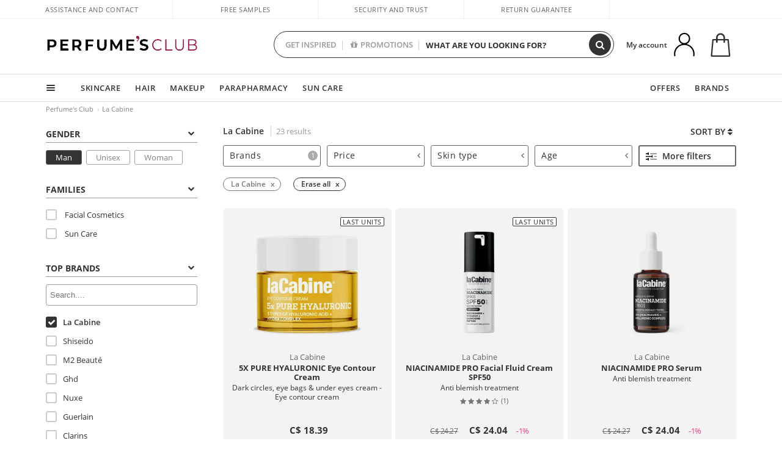

--- FILE ---
content_type: text/html; charset=utf-8
request_url: https://ca.perfumesclub.com/en/la-cabine/man/ms/
body_size: 104989
content:

<!DOCTYPE html>
<html lang="en">
<head prefix="og:http://ogp.me/ns#">
    <meta charset="utf-8" />
    <meta property="og:type" content="website" />
        <meta name="viewport" content="width=device-width, initial-scale=1.0" />
    <title>La Cabine - Perfumes Club</title><meta property="og:title" content="La Cabine - Perfumes Club" /><meta name="SeoId" content="GestorSEOV2-556941377" /><meta name="description" content="Perfumes Club stock a variety of different beauty products from La Cabine. Discover how to buy La Cabine online in one click." /><meta property="og:description" content="Perfumes Club stock a variety of different beauty products from La Cabine. Discover how to buy La Cabine online in one click." /><meta name="keywords" content="La Cabine, buy La Cabine, La Cabine online, buy La Cabine, beauty products La Cabine" /><meta property='og:image' content='https://c.perfumesclub.com/social_ca/facebook/logo-fcbk-ca.png' /><meta property="og:url" content="https://ca.perfumesclub.com" /><meta property='fb:app_id' content='660462594835934' />
    <script type="text/javascript">
        var variables = {
            CookieEstado: 'estadoV2',
            Mercado: 'ca',
            Locale: 'en-CA,fr-CA',
            Idioma: 'en',
            Dominio: '.ca.perfumesclub.com',
            Subdominio: '',
            Moneda: 'CAD',
            Loggeado: 'False' === 'True',
            EsMovil: 'False' === 'True',
            EsAppWeb: 'False' === 'True',
            EsAndroid: 'False' === 'True',
            EsIOS: 'False' === 'True',
            AppWebVersion: 0,
            AsistenciaTelefonicaActiva: false,
            RecaptchaKey: '6LediUYUAAAAAJhEj4bM1DlRg8LbmxPA73qh1Q7L',
            EsBot: 'True' === 'True',
            EsTest: 'False' === 'True',
            FacebookPixelId: '817689695009275',
            TipoPagina: '',
            Ahora: '1769383187200.19',
            MarcaId: '1483',
            Oct8ne: {
                ChatMarcaActivo: '' === 'true',
                ChatBotActivo: '' === 'true' || 'False' === 'True',
                LicenseLoreal: 'C91AA3A80A14D4A267514EE0C2A93AA7',
                LicenseSisley: 'F45519789982EC297ADF9C072272B550',
                LicenseGuerlain: 'DDA930EF9BC2DDB9E1151BF22AA8E9CF',
                LicenseChatBot: '80C09DCB5493E8647F70AD341E62FF8A',
                BaseUrl: '',
                Locale: '',
                ClienteOct8ne:  {
                    Id: '0',
                    MercadoId: '',
                    IdiomaId: '',
                    FechaAlta: '',
                    RecibirInfoTerceros: 'No',
                    FidNivel: '',
                    NombreCompleto: '',
                    Email: '',
                    FidMonedas: '',
                    FidPuntos: ''
                }
            },
            SwiperScriptCargado: false,
            CriteoActivo: 'False',
            EsInvitado: 'False' === 'True',
        };
        var dataLayer = [{'template':'Otras','device':'Desktop','userLogged':'0','RMKPagetype':'other','totalParaPixeles':0.0,'googleAdsConversionValue':0.0,'httpStatus':200,'infoLoreal':{'contieneLoreal':false},'pc_mercado':'ca','pc_sessionStatus':'0','pc_statusUsr':'0','pc_retargetingProvider':'','PermiteCookiesAnaliticas':false,'PermiteCookiesMarketing':false,'GamaInactiva':false,'platform':'web','contentGroup1':'hombre  | resultados','contentGroup4':'catálogo general'}, []];
        
        var impressions = {};
        
        var trackingMgrQueue = (function () {
            var arr = []; var pushEvent = null;
            arr.push = function () { Array.prototype.push.apply(this, arguments); if (pushEvent != null) pushEvent(); };
            arr.pushEvent = function (f) { pushEvent = f; };
            return arr;
        })();
        
    </script>

            <link rel="stylesheet" type="text/css" href="/Content/cssbundle-v2ca?v=ugc6r5i_4Tt7FslgJkTsa0IBWP29rALOEPGXr3mOBkY1" />
        <script src="/bundles/scripts/?v=h00zgyGubzMXDikfpBedFC0ay2ie6BCfBxQnq9ADPjg1"></script>

    <link rel="preconnect" href="https://c.perfumesclub.com" crossorigin>
    <link rel="dns-prefetch" href="https://fonts.gstatic.com">
    <link rel="dns-prefetch" href="https://i1.perfumesclub.com">
    <link rel="preload" href="/Content/Fonts/fontawesome-webfont.woff2" as="font" type="font/woff2" crossorigin>
    <link rel="icon" type="image/png" href="https://c.perfumesclub.com/images_web/favicon.png" />
    <link rel="icon" type="image/gif" href="https://c.perfumesclub.com/images_web/favicon.gif" />
    <link rel="icon" type="image/vnd.microsoft.icon" href="https://c.perfumesclub.com/images_web/favicon.ico" />
    <link rel="apple-touch-icon" sizes="120x120" href="https://c.perfumesclub.com/images_web/apple-touch-icon-120x120.png">
    <link rel="apple-touch-icon" sizes="152x152" href="https://c.perfumesclub.com/images_web/apple-touch-icon-152x152.png">
    <link rel="apple-touch-icon" sizes="167x167" href="https://c.perfumesclub.com/images_web/apple-touch-icon-167x167.png">
    <link rel="apple-touch-icon" sizes="180x180" href="https://c.perfumesclub.com/images_web/apple-touch-icon-180x180.png">
    <link rel="apple-touch-icon" href="https://c.perfumesclub.com/images_web/apple-touch-icon.png">

    
<link rel='alternate' hreflang='de-at' href="https://www.perfumesclub.at/de/la-cabine/herren/ms/" /><link rel='alternate' hreflang='en-au' href="https://au.perfumesclub.com/en/la-cabine/man/ms/" /><link rel='alternate' hreflang='fr-be' href="https://www.perfumesclub.be/fr/la-cabine/homme/ms/" /><link rel='alternate' hreflang='en-ca' href="https://ca.perfumesclub.com/en/la-cabine/man/ms/" /><link rel='alternate' hreflang='de-ch' href="https://www.perfumesclub.ch/de/la-cabine/herren/ms/" /><link rel='alternate' hreflang='de-de' href="https://www.parfumsclub.de/de/la-cabine/herren/ms/" /><link rel='alternate' hreflang='de' href="https://www.parfumsclub.de/de/la-cabine/herren/ms/" /><link rel='alternate' hreflang='es-es' href="https://www.perfumesclub.com/es/la-cabine/hombre/ms/" /><link rel='alternate' hreflang='es' href="https://www.perfumesclub.com/es/la-cabine/hombre/ms/" /><link rel='alternate' hreflang='fr-fr' href="https://www.perfumesclub.fr/fr/la-cabine/homme/ms/" /><link rel='alternate' hreflang='fr' href="https://www.perfumesclub.fr/fr/la-cabine/homme/ms/" /><link rel='alternate' hreflang='it' href="https://www.perfumesclub.it/it/la-cabine/uomo/ms/" /><link rel='alternate' hreflang='ja' href="https://www.perfumesclub.jp/ja/la-cabine/man/ms/" /><link rel='alternate' hreflang='lt' href="https://www.perfumesclub.lt/lt/la-cabine/cilveks/ms/" /><link rel='alternate' hreflang='lv' href="https://www.perfumesclub.lv/lv/la-cabine/cilveks/ms/" /><link rel='alternate' hreflang='es-mx' href="https://www.perfumesclub.com.mx/es/la-cabine/hombre/ms/" /><link rel='alternate' hreflang='nl' href="https://www.perfumesclub.nl/nl/la-cabine/man/ms/" /><link rel='alternate' hreflang='en-no' href="https://www.perfumesclub.no/en/la-cabine/man/ms/" /><link rel='alternate' hreflang='en-nz' href="https://www.perfumesclub.co.nz/en/la-cabine/man/ms/" /><link rel='alternate' hreflang='pl' href="https://www.perfumesclub.pl/pl/la-cabine/mezczyzna/ms/" /><link rel='alternate' hreflang='pt' href="https://www.perfumesclub.pt/pt/la-cabine/homem/ms/" /><link rel='alternate' hreflang='en-se' href="https://www.perfumesclub.se/en/la-cabine/man/ms/" /><link rel='alternate' hreflang='sl' href="https://www.perfumesclub.si/sl/la-cabine/clovek/ms/" /><link rel='alternate' hreflang='sk' href="https://www.perfumesclub.sk/sk/la-cabine/clovek/ms/" /><link rel='alternate' hreflang='en-us' href="https://www.perfumesclub.us/en/la-cabine/man/ms/" />    
    


    <style type="text/css">
        a#btnToggleDescripcionExtendidaMovil {
            color: #df4987
        }

        @media only screen and (min-width: 1590px) {
            .container.latBanner {
                max-width: calc(100% + 30px);
                margin-left: -15px;
                margin-right: -15px
            }
        }

        @media only screen and (max-width: 767px) {
            #toTop {
                right: 4px;
            }
        }
    </style>

    <script type="text/javascript">
    $(document).ready(function () {
        $('[data-filter-value="Kérastase"]').hide();
    });
</script>


<style>


@media only screen and (min-width: 768px) {
	body.es #divLogo::after {display: block; position: absolute; content: ''; width: 25px; height: 25px; background-image: url(https://c.perfumesclub.com/nw/icon-lazo-donativo-24.svg); background-size: 100% auto; background-repeat: no-repeat; background-position: center center; bottom:15px; right:8px; -webkit-transition: all 0.5s ;-moz-transition: all 0.5s ;-ms-transition: all 0.5s ;-o-transition: all 0.5s ;transition: all 0.5s ;}
	
	body.es.body-shrink #divLogo::after {right:75px; bottom: 14px; width:20px; height: 20px}
}

@media only screen and (min-width: 768px) and (max-width: 1399px) {
	body.es.body-shrink #divLogo::after {right:30px}
}
@media only screen and (min-width: 768px) and (max-width: 1191px) {
	body.es #divLogo::after {right:4px; bottom: 20px}
	body.es.body-shrink #divLogo::after {right:55px; bottom: 8px}
}
@media only screen and (min-width: 768px) and (max-width: 991px) {
	body.es #divLogo::after {display: none !important}
}
	
	
@media only screen and (max-width: 767px) {
body.es #logo::after {display: block; position: absolute; content: ''; width: 20px; height: 20px; background-image: url(https://c.perfumesclub.com/nw/icon-lazo-donativo-24.svg); background-size: 100% auto; background-repeat: no-repeat; background-position: center center; bottom:5px; left:100%}
}
@media only screen and (max-width: 359px) {
body.es #logo::after {left:170px}
}

/*En Perfil.css*/
@media only screen and (min-width: 768px) {
	#cuentaContainer .productList.gamas a.newStyle {z-index:5; mix-blend-mode: multiply; padding: 0 12px}
	#listadoArticulos.hacte .productList.gamas {height: 350px !important}
	#listadoArticulos.hacte .productList.gamas:hover {-webkit-box-shadow: none;-moz-box-shadow: none;box-shadow: none;}
	#DinamicoPerfil .newOrderList {margin-bottom: 12px}
}


@media only screen and (max-width: 767px) {
.productListSimple.patrocinado::after {top:0 !important}
}
	
	

.container.mar-t-3x.bLBlock{display:none;} /*Ocultar Título mosaico pdps*/
.container-title-flowbox{display:none;} /*Comentar cuando haya mosaico de marca*/
#divPromotedBanners {padding-bottom:30px}
	
	@media only screen and (min-width: 1192px) and (max-width: 1399px) {
		.photo img.miniZoom {width:60px}
}
	
	
	body .productList .newToolTip.OfertaEspecial, body .help.nwhelp.nTextIcons.OfertaEspecial, body .productListSimple.pintadoRelacionados .help.OfertaEspecial, body .productListSimple .newToolTip.OfertaEspecial, body .iconosN2022 .help.nwhelp.lastDesign.nTextIcons.OfertaEspecial {border-color:#333 !important; background-color: #333 !important; color:#fff !important}
	

body.esApp .tooltip > .tooltip-inner a.ttAFidelizacion, body.esApp a.ttAFidelizacion, body.esApp .ttAFidelizacion {display:none !important; height:0; opacity:0}
	
body.us #RegistroFooter, body.us a.buyProduct, body.us .contPlusLess, body.us .contButtons, body.us #miniCarrito, body.us .packsNDbut, body.us .buyMini, body.us #buyScrollButton {display:none !important; opacity: 0 !important; height: 0 !important; width: 0 !important}

	
@media only screen and (min-width: 768px) {
    #FiltroForm .arrow-custom-l.swiper-button-prev:hover, #FiltroForm .arrow-custom-r.swiper-button-next:hover {
        background-color: #ffffff70;filter:none!important
    }
}
	
	@media only screen and (min-width: 992px) and (max-width: 1191px) {
		body.nl #divHeader .nav > .mainLink.dontMissThis {display: none !important}
	}

	
	
/*parche logo CH - borrar en subida de web*/
body.ch:not(.fixedSearch).darkBackground #logo{background-image: url(https://c.perfumesclub.com/nw/logo_perfumesclub_hal_2024.png);}	

	


/*Icono buscador tablet*/
@supports (-webkit-touch-callout: none) {
	@media only screen and (min-width: 768px) and (max-width: 1091px) {
		#searchForm button .fa {right: 8px}
		#searchForm.large button .fa {right: auto}
	}
}


body:not(.esApp).darkBackground #newSearch, body:not(.esApp).normalBackground #newSearch {display: none}

	
	/*Rebajas*/
	.maxX .nMOfertas.nMRebajas, body .mm-listview li.specialLMobile .linkBF2022.nMRebajas {background-color: transparent !important;}

	
	 body .maxX .nMOfertas.nMRebajas, body .mm-listview li.specialLMobile .linkBF2022.nMRebajas {
            font-weight: 800 !important;
            background: linear-gradient(
                120deg,
                #cef0c5, #fea2f1, #ff7547, #8aade6, #acddcb
            );
            background-size: 200% 100%;
            -webkit-background-clip: text;
            -webkit-text-fill-color: transparent;
            background-clip: text;
            animation: rainbow 8s linear infinite;
        }

        @keyframes rainbow {
            0% {background-position: 0% 50%;}
            100% {background-position: 200% 50%;}
        }
	@media only screen and (max-width: 767px) {
		body .mm-listview li.specialLMobile .linkBF2022.nMRebajas {letter-spacing: 0.5px}
	}
	

	
	@media only screen and (max-width: 1091px) {
		.maxX .nMOfertas.nMRebajas:after {display: none !important}
	}
	@media only screen and (max-width: 1399px) {
		body.de .maxX .nMOfertas.nMRebajas:after, body.at .maxX .nMOfertas.nMRebajas:after {display: none !important}
	}


	
body.familia2-94100 a:first-of-type.selectFamModi, body.familia2-94400 a:nth-of-type(3n-1).selectFamModi, body.familia2-94200 a:nth-of-type(3n).selectFamModi, body.familia2-94300 a:nth-of-type(4n).selectFamModi, a.selectFamModi.selected, a:hover.selectFamModi, .promoList a.filtrar.selected {opacity:1}


@media only screen and (min-width: 768px) and (max-width: 1191px) {

/*Eliminar con nuevo menú*/

	.position-static .mainLink.nav-right.specialMainLink {display:none !important}
}

body .productList .newToolTip.OfertaEspecial, body .help.nwhelp.nTextIcons.OfertaEspecial, body .productListSimple.pintadoRelacionados .help.OfertaEspecial, body .productListSimple .newToolTip.OfertaEspecial, body .iconosN2022 .help.nwhelp.lastDesign.nTextIcons.OfertaEspecial {border-color:#782450 !important; background-color:#782450 !important; color:#fff !important}

body .productList .newToolTip.Promo1, body .help.nwhelp.nTextIcons.Promo1, body .productListSimple.pintadoRelacionados .help.Promo1, body .productListSimple .newToolTip.Promo1, body .iconosN2022 .help.nwhelp.lastDesign.nTextIcons.Promo1{border-color:#782450 !important; background-color:#782450 !important; color:#fff !important}
	
body .productList .newToolTip.Promo2, body .help.nwhelp.nTextIcons.Promo2, body .productListSimple.pintadoRelacionados .help.Promo2, body .productListSimple .newToolTip.Promo2, body .iconosN2022 .help.nwhelp.lastDesign.nTextIcons.Promo2{border-color:#782450 !important; background-color:#782450 !important; color:#fff !important}
	
	
</style>


    

    
    <script type="text/javascript">
        function gtag() { dataLayer.push(arguments); }
        
        gtag('consent', 'default', {
            'ad_storage': 'denied',
            'ad_user_data': 'denied',
            'ad_personalization': 'denied',
            'analytics_storage': 'denied'
        });
        function GTMConsentUpdate(consentMarketing, consentAnalytics) {
            gtag('consent', 'update', {
                'ad_storage': consentMarketing,
                'ad_user_data': consentMarketing,
                'ad_personalization': consentMarketing,
                'analytics_storage': consentAnalytics
            });
        }

        var cookieMarketing = GetCookieMultiValue("PreferenciasCookies", "PermiteMarketing");
        var cookieAnalytics = GetCookieMultiValue("PreferenciasCookies", "PermiteAnaliticas");
        var permisoMarketing = ''; var permisoAnalytics = '';
        if (cookieMarketing !== "") {
            if (cookieMarketing === "true") permisoMarketing = "granted";
            else permisoMarketing = "denied";
        }
        if (cookieAnalytics !== "") {
            if (cookieAnalytics === "true") permisoAnalytics = "granted";
            else permisoAnalytics = "denied";
        }
        
        if (permisoMarketing != "" && permisoAnalytics != "")
            GTMConsentUpdate(permisoMarketing, permisoAnalytics);

        var consent = '';
        if (cookieAnalytics === "true") {
            consent = "stats";
        }
        if (cookieMarketing === "true") {
            if (consent != "") consent += ",marketing";
            else consent = "marketing";
        }
        dataLayer.push({
            'event': "cookie_consent",
            'info_consent': consent
        });

        //window.addEventListener("AsyncScriptCargado", function (event) {
        //    switch (event.detail.Nombre) {
        //        case "TuNombreDeScript": break;
        //        default: console.warn(`Script desconocido cargado: ${event.detail.Nombre}`); break;
        //    }
        //});
    </script>

    

</head>

<body class="ca marca-1483">
    

        




<div id="divHeader" class="cbp-af-header">
    <div class="headerShrink">
        <div class="container font-11">
            <div class="row newTopLine">
                <div class="col-md">
                    
                    <a href="/en/supportcentre/" class="hack">
                        Assistance and Contact
                    </a>
                </div>
                

                

                <div class="col-md text-center"><span>Free samples</span></div>
                

                <div class="col-md text-center"><span>Security and trust</span></div>
                
                

                <div class="col-md text-center d-md-none d-lg-block">
                    <span><a href="/en/supportcentre/?p=200128460" class="hack ofuscado pad-0x">Return guarantee</a></span>
                </div>
                <div class="col-md text-right">
                    <span><em class="onlyUK">Delivery in 8-10 days</em><em class="onlyEU">Delivery in 5-9 days</em><em class="onlyUS d-none">Delivery in 6-15 days</em><em class="onlyCA d-none">Delivery in 7-10 days</em><em class="onlyAU d-none">Delivery in 9-11 days</em><em class="onlyNZ d-none">Delivery in 12-14 days</em><em class="onlyNO d-none">Delivery in 8-10 days</em><em class="onlySE">Delivery in 4-7 days</em></span>
                    
                    
                </div>
            </div>
        </div>
    </div>
    <div class="container back-white">
        <div class="row pad-t-05x pad-b-05x headerLogoContainer">
            <div class="col-md-4 col-lg-3" id="divLogo">
                <a id="logo" href="https://ca.perfumesclub.com/">
                    <img src="https://c.perfumesclub.com/nw/logo_perfumesclub.png" alt="Beauty Products: Perfumes, Cosmetics, Hair Salon, Makeup, Sunglasses" width="297" height="73">
                    
                </a>
            </div>
            <div class="col-lg-2 hidden-md-down text-right">
                <div class="bannerTop">
                    

                    
                    

                    
                    
                    
                </div>
            </div>
            <div class="col-md-6 col-lg-4 col-xl-4 searchAndtel" id="newSearchES">

                
                
                <form id="searchForm">
                    <label for="buscar" class="sr-only">Search</label>
                    <input id="buscar" type="text" placeholder="WHAT ARE YOU LOOKING FOR?" name="buscar" value="" autocomplete="off">
                    <input id="origenBusqueda" name="Origen" type="hidden" value="default" />
                    
                    
                    <button id="buscarSubmit" type="submit" aria-label="Search"><i class="fa fa-search" aria-hidden="true"></i></button>
                </form>


                <div class="bSearchH" id="bSearchH"></div>

	<div id="inspiracion" class="inspiracion">
		<span onClick="location.href='/en/perfumesclub-services/'">GET INSPIRED</span>
		<div id="inspiracionOpen" class="inspiracionOpen" style="display:none">
			<div class="contentAll">
				<div class="contentAllInspPrin">
					<div class="row">
                        
						<div class="col-3">
							<a href="/en/vegan/t/" class="GTMEventGA" data-eventcat="buscador-inspirate" data-eventact="veganos">
								<img src="https://c.perfumesclub.com/nw/search-wearebeauty.jpg" alt="Vegan PRODUCTS">
								Vegan<br><strong>PRODUCTS</strong>
							</a>
						</div>

						<div class="col-3">
							<a href="/en/bargains/e/?sort=4" class="GTMEventGA" data-eventcat="buscador-inspirate" data-eventact="outlet">
								<img src="https://c.perfumesclub.com/nw/tarjetas/outlet-222x260-2025.jpg" alt="Outlet">
								Best prices <br><strong>OUTLET</strong>
							</a>
						</div>
                        
                        <div class="col-3">
							<a href="/en/promo9/e/" class="GTMEventGA" data-eventcat="buscador-inspirate" data-eventact="virales">
								<img src="https://c.perfumesclub.com/2025/tarjetas/tarjeta-virales-222x260.jpg" alt="Viral products">
                                Viral<br><strong>PRODUCTS</strong>
							</a>
						</div>
                        
                        <div class="col-3">
							<a href="/en/offers/e/" class="GTMEventGA" data-eventcat="buscador-inspirate" data-eventact="ofertas">
								<img src="https://c.perfumesclub.com/nw/search-ofertas.jpg" alt="Flash offers">
                                Flash<br><strong>OFFERS</strong>
							</a>
						</div>
						
                	</div>
				</div>
				<div class="contentAllInspSec">
					<div class="mar-b-1x font-w-600 op-06">And also...</div>
                    <a href="/en/novelties/e/" class="GTMEventGA" data-eventcat="buscador-inspirate" data-eventact="novedades">Novelty</a>
                    <a href="/en/man/s/" class="GTMEventGA" data-eventcat="buscador-inspirate" data-eventact="nicho-hombre">Man</a>
                    <a href="/en/promo9/e/" class="GTMEventGA" data-eventcat="buscador-inspirate" data-eventact="virales">Viral products</a>
                    <a href="/en/vegan/t/" class="GTMEventGA" data-eventcat="buscador-inspirate" data-eventact="green-beauty-vegano">Vegan products</a>
					<a href="/en/moms-babies/home/" class="GTMEventGA" data-eventcat="buscador-inspirate" data-eventact="mamas">Moms and babies</a>
					<a href="/en/k-beauty/home/" class="GTMEventGA" data-eventcat="buscador-inspirate" data-eventact="cosmetica-coreana">K-Beauty</a>
                    <a href="/en/giftfinder/finder-protectores-solares/" class="GTMEventGA" data-eventcat="buscador-inspirate" data-eventact="finder-solar">Sunscreen Finder</a>
					<a href="/en/help/application/" class="GTMEventGA" data-eventcat="buscador-inspirate" data-eventact="app">Our App</a>
				</div>
			</div>
		</div>
	</div>
	<div id="promosearch" class="promosearch">
		<span onClick="location.href='/en/offers_bargains_ofertaespecial/e/'"><i class="fa fa-gift" aria-hidden="true" style="margin-right: 5px"></i>PROMOTIONS</span>
		<div id="promosearchOpen" class="promosearchOpen" style="display:none">
			<div class="contentAll">
				<div class="contentAllInspPrin imgFullCircle">
					<div class="row">
						<div class="col-4">
							<a href="/en/packs/" class="GTMEventGA" data-eventcat="buscador-promociones" data-eventact="packs-descuento">
								<div style="background-color: #cdcfa7"><img src="https://c.perfumesclub.com/nw/promo-search-3.png" alt="Packs descuento" /></div>
								Discount<br /><strong>PACKS</strong>
							</a>
						</div>
						<div class="col-4">
							<a href="/en/offers/e/" class="GTMEventGA" data-eventcat="buscador-promociones" data-eventact="promocion-semanal">
								<div style="background-color: #d0a6aa"><img src="https://c.perfumesclub.com/nw/promo-search-2.png" alt="Weekly promotion" /></div>
								Weekly<br /><strong>PROMOTION</strong>
							</a>
						</div>
					</div>
				</div>
			</div>
		</div>
	</div>

<script type="text/javascript">
	var inspiracionOpenTimeout, promosearchOpenTimeout;
	$("#inspiracion").hover(
		function () {
			setTimeout(function () { $('#newSearchES').addClass('deactive'); }, 100);
			inspiracionOpenTimeout = setTimeout(function () { $('#inspiracionOpen').fadeIn(); }, 100);
			$('.cortina').addClass('mostrar');
			$("#promosearchOpen").hide();
		},
		function () {
			clearTimeout(inspiracionOpenTimeout);
			$("#inspiracionOpen").hide();
			setTimeout(function () { $('#newSearchES').removeClass('deactive'); }, 100);
			$('.cortina').removeClass('mostrar');
		}
	);
	$("#promosearch").hover(
		function () {
			setTimeout(function () { $('#newSearchES').addClass('deactive'); }, 100);
			promosearchOpenTimeout = setTimeout(function () { $('#promosearchOpen').fadeIn(); }, 100);
			$('.cortina').addClass('mostrar');
			$("#inspiracionOpen").hide();
		},
		function () {
			clearTimeout(promosearchOpenTimeout);
			$("#promosearchOpen").hide();
			setTimeout(function () { $('#newSearchES').removeClass('deactive'); }, 100);
			$('.cortina').removeClass('mostrar');
		}
	);
	$("#searchForm input").hover(
		function () {
			setTimeout(function () { $('#newSearchES').addClass('deactive'); }, 100);
			$('.cortina').addClass('mostrar');
			$("#inspiracionOpen").hide();
			$("#promosearchOpen").hide();
		},
		function () {
			setTimeout(function () { $('#newSearchES').removeClass('deactive'); }, 100);
			$('.cortina').removeClass('mostrar');
		}
	);
</script>
                


            </div>
            <div class="col-md-2 col-lg-3 col-xl-3 mar-t-05x nSB">

                
                <div id="dropdownEffect"></div>

                
                <div id="miniCarrito">
                    <div id="basketTop" class="text-center">
                        <a data-href="/en/shoppingcart/review/" class="ofuscado">
                            <img src="https://c.perfumesclub.com/nw/menudrop/basket-.svg" class="s-bag newBasket" width="40" height="48" alt="My cart">
                        </a>
                        
                    </div>
                </div>

                
                <div id="personalInfo">
                    <div class="topProfile">
                            <span class="myAccount">My account</span>
                        <a href="/en/account/perfilinicio/?destino=menuLCuenta">
                            <img id="topProfileFoto" src="https://c.perfumesclub.com/nw/menudrop/face-.svg" loading="lazy" width="44" height="44" alt="perfil-profile" />
                        <div class="loginRec" id="loginRec">
                            Login / Registration
                            <div class="triangleDD"></div>
                        </div>
                        </a>
                    </div>
                    <div id="infoOpen" style="display:none">
                        <div class="triangleDD"></div>
                        <div id="infoOpenContainer">
                            <div id="infoLogin" class="row">
                                <div class="col-3 align-self-center"><img src="https://c.perfumesclub.com/nw/menudrop/face-.svg" loading="lazy" alt="perfil-profile" /></div>
                                <div class="col-9 align-self-center">
                                    <div class="line-h-1-25 d-inline-block toMove1">
                                        <div class="font-w-600 text-uppercase font-13">Hi</div>
                                        <div class="font-12 op-06 pad-R-6">Enter and discover a world of beauty</div>
                                    </div>
                                </div>
                            </div>
                            <div id="infoLoginButtons">
                                <a id="btnLogin" href="/en/account/login/" class="GTMMenuDesplegable">Log in</a>
                                <a id="btnRegistrarse" href="/en/account/login/?reg=1" class="GTMMenuDesplegable">Register</a>
                            </div>
                            <a href="/en/account/perfilinicio/?destino=menuLCuenta" class="GTMMenuDesplegable">
                                <div id="infoLogged" style="display:none" class="row">
                                    <div class="col-3 align-self-center"><img id="infoFoto" src="https://c.perfumesclub.com/nw/menudrop/face-.svg" loading="lazy" alt="perfil-profile" /></div>
                                    <div class="col-9 align-self-center">
                                        <div class="line-h-1-25 d-inline-block toMove1">
                                            <div class="font-w-600 text-uppercase font-13 pad-R-6">Hi, <span id="infoNombre"></span></div>
                                        </div>
                                    </div>
                                </div>
                            </a>
                            <div id="infoMainB">
                                <a href="/en/account/perfilinicio/?destino=menuLPedidos" class="GTMMenuDesplegable">
                                    <img src="https://c.perfumesclub.com/nw/menudrop/pedidos.svg" loading="lazy" alt="My orders" />
                                    <div class="line-h-1-25">
                                        <div class="font-w-600 text-uppercase font-13 GTMMenuDesplegableText">My orders</div>
                                        <div class="font-12 op-075">All your orders for inquiries</div>
                                    </div>
                                </a>
                                <a href="/en/account/perfilinicio/?destino=menuLCuenta" class="GTMMenuDesplegable">
                                    <img src="https://c.perfumesclub.com/nw/menudrop/cuenta.svg" loading="lazy" alt="My account" />
                                    <div class="line-h-1-25">
                                        <div class="font-w-600 text-uppercase font-13 GTMMenuDesplegableText">My account</div>
                                        <div class="font-12 op-075">Personal data, addresses, payments</div>
                                    </div>
                                </a>

                                <a href="/en/account/perfilinicio/?destino=menuLRepetirCompra" class="GTMMenuDesplegable">
                                    <img src="https://c.perfumesclub.com/nw/menudrop/loquiero.svg" loading="lazy" alt="I want it again" />
                                    <div class="line-h-1-25">
                                        <div class="font-w-600 text-uppercase font-13 GTMMenuDesplegableText">I want it again</div>
                                        <div class="font-12 op-075">Buy again with 1 click</div>
                                    </div>
                                </a>
                                    <a href="/en/account/perfilinicio/?destino=menuLFav" class="GTMMenuDesplegable">
                                        <img src="https://c.perfumesclub.com/nw/menudrop/wishlist.svg" loading="lazy" alt="My wishlists" />
                                        <div class="line-h-1-25">
                                            <div class="font-w-600 text-uppercase font-13 GTMMenuDesplegableText">My wishlists</div>
                                            <div class="font-12 op-075">All your wishlists</div>
                                        </div>
                                    </a>
                                <a href="/en/account/perfilinicio/?destino=menuLBonos" class="GTMMenuDesplegable bonosToHide">
                                    <img src="https://c.perfumesclub.com/nw/menudrop/bonos-.svg" loading="lazy" alt="Discount vouchers" />
                                    <div class="line-h-1-25">
                                        <div class="font-w-600 text-uppercase font-13 GTMMenuDesplegableText">Discount vouchers</div>
                                        <div class="font-12 op-075">Your discount vouchers available</div>
                                    </div>
                                </a>
                            </div>
                            <div id="infosecB">
                                <a id="perfilBellezaLink" href="/en/account/perfilinicio/?destino=btnPerfilBelleza" class="GTMMenuDesplegable">
                                    <img src="https://c.perfumesclub.com/nw/menudrop/perfil.svg" loading="lazy" alt="Beauty Profile" />
                                    <div class="line-h-1-25">
                                        <div class="font-w-600 text-uppercase font-13 GTMMenuDesplegableText">Beauty Profile</div>
                                        <div class="font-12 op-075">Customize preferences and needs</div>
                                    </div>
                                    <div class="completeProfile" data-toggle="tooltip" data-placement="top" title="Complete your beauty profile!"><i class="fa fa-info" aria-hidden="true"></i></div>
                                </a>
                                
                                
                            </div>
                            <div class="infoDisconect" style="display:none">
                                <a href="/en/account/disconnect/" class="menDisconnet GTMMenuDesplegable">Logout <i class="fa fa-sign-out" aria-hidden="true"></i></a>
                            </div>
                        </div>
                    </div>
                </div>
                

                
                

                

            </div>
        </div>
    </div>

    <div class="container-fluid">
        <div class="row flex-column-reverse">
            
            <div class="new-menu-level-1 col-12">
                <div class="container position-static">
                    <div class="row position-static">
                        <div class="nav col-12 ">
                            <div class="mainLink comprar">
                                
                                <div class="cortina"></div>
                                <nav class="navbar navbar-expand-md pad-0x">
                                    <div class="navbar-collapse" id="newMenu">
                                        <div class="navbar-nav">
                                            <div class="nav-item dropdown">
                                                <a class="nav-link dropdown-toggle" id="navbarDropdownMenuLink" data-toggle="dropdown" aria-haspopup="true" aria-expanded="false"><div class="hambur"></div></a>
                                                <ul class="dropdown-menu linkList level1 row" aria-labelledby="navbarDropdownMenuLink">
                                                    
                                                            <li class="dropdown-submenu">

            <a  class="mLink mainLinkEffect GTMMainMenu dropdown-item dropdown-toggle con-h mob-font-w-700 m-open">Beauty</a>


<ul class="dropdown-menu linkList level2 columnas-1 ">
            <li class="dropdown-submenu">

            <a data-href="/en/facial-cosmetics/f/"  class="mLink mainLinkEffect GTMMainMenu dropdown-item dropdown-toggle con-h  ofuscado">Facial Cosmetics</a>

                <ul class="dropdown-menu linkList level3 columnas-3  cat-92000">
                            <li>

            <a data-href="/en/facial-cosmetics/f/"  class="mLink mainLinkEffect GTMMainMenu dropdown-item font-w-700 ofuscado">View All: Facial Cosmetics</a>

                            </li>
                            <li>

            <a data-href="/en/facial-cosmetics_make-up-removers/f/"  class="mLink mainLinkEffect GTMMainMenu dropdown-item font-w-700 h-92100 ofuscado">Make-up Removers</a>

                            </li>
                            <li>

            <a href="/en/facial-cosmetics_make-up-removers_make-up-removers-eyes-and-lips/f/"  class="mLink mainLinkEffect GTMMainMenu dropdown-item h-92100">Eye and lip makeup removers</a>

                            </li>
                            <li>

            <a href="/en/facial-cosmetics_make-up-removers_make-up-removers-for-face/f/"  class="mLink mainLinkEffect GTMMainMenu dropdown-item h-92100">Face makeup removers</a>

                            </li>
                            <li>

            <a href="/en/facial-cosmetics_cleansers/f/"  class="mLink mainLinkEffect GTMMainMenu dropdown-item font-w-700 h-92200">Cleansers</a>

                            </li>
                            <li>

            <a href="/en/facial-cosmetics_cleansers_cleansing-milks/f/"  class="mLink mainLinkEffect GTMMainMenu dropdown-item h-92200">Cleansing milks</a>

                            </li>
                            <li>

            <a href="/en/facial-cosmetics_cleansers_discs/f/"  class="mLink mainLinkEffect GTMMainMenu dropdown-item h-92200">Discs</a>

                            </li>
                            <li>

            <a href="/en/facial-cosmetics_cleansers_gels-and-soaps/f/"  class="mLink mainLinkEffect GTMMainMenu dropdown-item h-92200">Gels and Soaps</a>

                            </li>
                            <li>

            <a href="/en/facial-cosmetics_cleansers_micellar-water/f/"  class="mLink mainLinkEffect GTMMainMenu dropdown-item h-92200">Micellar Water</a>

                            </li>
                            <li>

            <a href="/en/facial-cosmetics_cleansers_oils/f/"  class="mLink mainLinkEffect GTMMainMenu dropdown-item h-92200">Oils</a>

                            </li>
                            <li>

            <a data-href="/en/facial-cosmetics_cleansers_peelings/f/"  class="mLink mainLinkEffect GTMMainMenu dropdown-item h-92200 ofuscado">Peels</a>

                            </li>
                            <li>

            <a href="/en/facial-cosmetics_cleansers_recharge-92209/f/"  class="mLink mainLinkEffect GTMMainMenu dropdown-item h-92200">Recharge</a>

                            </li>
                            <li>

            <a href="/en/facial-cosmetics_cleansers_rechargeable-92210/f/"  class="mLink mainLinkEffect GTMMainMenu dropdown-item h-92200">Rechargeable</a>

                            </li>
                            <li>

            <a href="/en/facial-cosmetics_cleansers_sponges/f/"  class="mLink mainLinkEffect GTMMainMenu dropdown-item h-92200">Sponges</a>

                            </li>
                            <li>

            <a data-href="/en/facial-cosmetics_cleansers_tonics/f/"  class="mLink mainLinkEffect GTMMainMenu dropdown-item h-92200 ofuscado">Tonics</a>

                            </li>
                            <li>

            <a href="/en/facial-cosmetics_face-treatments/woman/fs/"  class="mLink mainLinkEffect GTMMainMenu dropdown-item font-w-700 h-92300">Facial Treatments</a>

                            </li>
                            <li>

            <a href="/en/facial-cosmetics_face-treatments_anti-acne-pores-and-blackheads/woman/fs/"  class="mLink mainLinkEffect GTMMainMenu dropdown-item h-92300">Anti-Acne, Pores and Blackheads</a>

                            </li>
                            <li>

            <a data-href="/en/facial-cosmetics_face-treatments_anti-aging-and-anti-wrinkle/woman/fs/"  class="mLink mainLinkEffect GTMMainMenu dropdown-item h-92300 ofuscado">Anti-aging and Anti-wrinkle</a>

                            </li>
                            <li>

            <a href="/en/facial-cosmetics_face-treatments_anti-blemishes/woman/fs/"  class="mLink mainLinkEffect GTMMainMenu dropdown-item h-92300">Anti-blemishes</a>

                            </li>
                            <li>

            <a href="/en/facial-cosmetics_face-treatments_anti-fatigue/woman/fs/"  class="mLink mainLinkEffect GTMMainMenu dropdown-item h-92300">Anti-Fatigue</a>

                            </li>
                            <li>

            <a href="/en/facial-cosmetics_face-treatments_antioxidants/f/"  class="mLink mainLinkEffect GTMMainMenu dropdown-item h-92300">Antioxidants</a>

                            </li>
                            <li>

            <a href="/en/facial-cosmetics_face-treatments_anti-redness/f/"  class="mLink mainLinkEffect GTMMainMenu dropdown-item h-92300">Anti-redness</a>

                            </li>
                            <li>

            <a href="/en/facial-cosmetics_face-treatments_bruma-facial/f/"  class="mLink mainLinkEffect GTMMainMenu dropdown-item h-92300">Facial mist</a>

                            </li>
                            <li>

            <a data-href="/en/facial-cosmetics_face-treatments_firming-and-lifting-effect/woman/fs/"  class="mLink mainLinkEffect GTMMainMenu dropdown-item h-92300 ofuscado">Firming and Lifting Effect</a>

                            </li>
                            <li>

            <a href="/en/facial-cosmetics_face-treatments_flash-effect-and-brighteners/woman/fs/"  class="mLink mainLinkEffect GTMMainMenu dropdown-item h-92300">Flash effect</a>

                            </li>
                            <li>

            <a href="/en/facial-cosmetics_face-treatments_hydrating-and-nourishing/woman/fs/"  class="mLink mainLinkEffect GTMMainMenu dropdown-item h-92300">Hydrating and Nourishing</a>

                            </li>
                            <li>

            <a data-href="/en/facial-cosmetics_face-treatments_masks/woman/fs/"  class="mLink mainLinkEffect GTMMainMenu dropdown-item h-92300 ofuscado">Masks</a>

                            </li>
                            <li>

            <a href="/en/facial-cosmetics_face-treatments_matifiers/woman/fs/"  class="mLink mainLinkEffect GTMMainMenu dropdown-item h-92300">Matifiers</a>

                            </li>
                            <li>

            <a href="/en/facial-cosmetics_face-treatments_recharge/woman/fs/"  class="mLink mainLinkEffect GTMMainMenu dropdown-item h-92300">Recharge</a>

                            </li>
                            <li>

            <a href="/en/facial-cosmetics_face-treatments_rechargeable-92313/woman/fs/"  class="mLink mainLinkEffect GTMMainMenu dropdown-item h-92300">Rechargeable</a>

                            </li>
                            <li>

            <a href="/en/facial-cosmetics_eye-treatment/woman/fs/"  class="mLink mainLinkEffect GTMMainMenu dropdown-item font-w-700 h-92400">Eye Treatment</a>

                            </li>
                            <li>

            <a href="/en/facial-cosmetics_eye-treatment_anti-ageing-and-firming/woman/fs/"  class="mLink mainLinkEffect GTMMainMenu dropdown-item h-92400">Anti-aging and Firming</a>

                            </li>
                            <li>

            <a href="/en/facial-cosmetics_eye-treatment_dark-circles/woman/fs/"  class="mLink mainLinkEffect GTMMainMenu dropdown-item h-92400">Bags and dark circles</a>

                            </li>
                            <li>

            <a href="/en/facial-cosmetics_eye-treatment_eyebrows-92406/f/"  class="mLink mainLinkEffect GTMMainMenu dropdown-item h-92400">Eyebrows</a>

                            </li>
                            <li>

            <a href="/en/facial-cosmetics_eye-treatment_eyelashes-and-brows/f/"  class="mLink mainLinkEffect GTMMainMenu dropdown-item h-92400">Eyelashes</a>

                            </li>
                            <li>

            <a href="/en/facial-cosmetics_eye-treatment_recharge-92404/f/"  class="mLink mainLinkEffect GTMMainMenu dropdown-item h-92400">Recharge</a>

                            </li>
                            <li>

            <a href="/en/facial-cosmetics_eye-treatment_rechargeable-92405/f/"  class="mLink mainLinkEffect GTMMainMenu dropdown-item h-92400">Rechargeable</a>

                            </li>
                            <li>

            <a href="/en/facial-cosmetics_lip-treatment/f/"  class="mLink mainLinkEffect GTMMainMenu dropdown-item font-w-700 h-92500">Lip Treatments</a>

                            </li>
                            <li>

            <a href="/en/facial-cosmetics_lip-treatment_contour/f/"  class="mLink mainLinkEffect GTMMainMenu dropdown-item h-92500">Contour</a>

                            </li>
                            <li>

            <a data-href="/en/facial-cosmetics_lip-treatment_lip-balms/f/"  class="mLink mainLinkEffect GTMMainMenu dropdown-item h-92500 ofuscado">Lip Balms</a>

                            </li>
                            <li>

            <a href="/en/facial-cosmetics_instrumental-cosmetic/f/"  class="mLink mainLinkEffect GTMMainMenu dropdown-item font-w-700 h-92600">Facial cleansing devices</a>

                            </li>
                            <li>

            <a href="/en/facial-cosmetics_instrumental-cosmetic_electric-facial-massagers/f/"  class="mLink mainLinkEffect GTMMainMenu dropdown-item h-92600">Electric facial massagers</a>

                            </li>
                            <li>

            <a href="/en/facial-cosmetics_instrumental-cosmetic_facial-cleansing-brush/f/"  class="mLink mainLinkEffect GTMMainMenu dropdown-item h-92600">Facial Cleansing Brush</a>

                            </li>
                            <li>

            <a href="/en/facial-cosmetics_instrumental-cosmetic_apparatology/f/"  class="mLink mainLinkEffect GTMMainMenu dropdown-item h-92600">Facial rollers and massagers</a>

                            </li>
                            <li>

            <a href="/en/facial-cosmetics_instrumental-cosmetic_gua-sha-and-roller/f/"  class="mLink mainLinkEffect GTMMainMenu dropdown-item h-92600">Gua Sha and Roller</a>

                            </li>
                            <li>

            <a href="/en/facial-cosmetics_shaving/f/"  class="mLink mainLinkEffect GTMMainMenu dropdown-item font-w-700 h-92800">Shaving</a>

                            </li>
                            <li>

            <a href="/en/facial-cosmetics_shaving_after-shave/f/"  class="mLink mainLinkEffect GTMMainMenu dropdown-item h-92800">After-shave</a>

                            </li>
                            <li>

            <a href="/en/facial-cosmetics_shaving_beard-care/f/"  class="mLink mainLinkEffect GTMMainMenu dropdown-item h-92800">Beard Care</a>

                            </li>
                            <li>

            <a href="/en/facial-cosmetics_shaving_electric-shavers/f/"  class="mLink mainLinkEffect GTMMainMenu dropdown-item h-92800">Electric shavers</a>

                            </li>
                            <li>

            <a href="/en/facial-cosmetics_shaving_gels-and-foams/f/"  class="mLink mainLinkEffect GTMMainMenu dropdown-item h-92800">Gels and Foams</a>

                            </li>
                            <li>

            <a href="/en/facial-cosmetics_shaving_pre-shave/f/"  class="mLink mainLinkEffect GTMMainMenu dropdown-item h-92800">Pre-Shave</a>

                            </li>
                            <li>

            <a href="/en/facial-cosmetics_shaving_razors/f/"  class="mLink mainLinkEffect GTMMainMenu dropdown-item h-92800">Razors</a>

                            </li>
                            <li>

            <a href="/en/facial-cosmetics_shaving_shaving-brushes/f/"  class="mLink mainLinkEffect GTMMainMenu dropdown-item h-92800">Shaving brushes</a>

                            </li>
                            <li>

            <a href="/en/facial-cosmetics_shaving_shaving-sets-and-kits/f/"  class="mLink mainLinkEffect GTMMainMenu dropdown-item h-92800">Shaving sets and kits</a>

                            </li>
                            <li>

            <a href="/en/facial-cosmetics_packs-and-sets/woman/fs/"  class="mLink mainLinkEffect GTMMainMenu dropdown-item font-w-700 h-92700">Packs and Sets</a>

                            </li>
                </ul>
            </li>
            <li class="dropdown-submenu">

            <a data-href="/en/hair/f/"  class="mLink mainLinkEffect GTMMainMenu dropdown-item dropdown-toggle con-h  ofuscado">Hair</a>

                <ul class="dropdown-menu linkList level3 columnas-1  cat-1050">
                            <li>

            <a data-href="/en/hair/f/"  class="mLink mainLinkEffect GTMMainMenu dropdown-item font-w-700 ofuscado">View All: Hair</a>

                            </li>
                            <li class="dropdown-submenu">

            <a data-href="/en/hair_shampoos/f/"  class="mLink mainLinkEffect GTMMainMenu dropdown-item dropdown-toggle con-h  ofuscado">Shampoos</a>

                                <ul class="dropdown-menu linkList level4 columnas-2  cat-1050 cat-95100">
                                        <li>

            <a data-href="/en/hair_shampoos/f/"  class="mLink mainLinkEffect GTMMainMenu dropdown-item font-w-700 ofuscado">View All: Shampoos</a>

                                        </li>
                                        <li>

            <a href="/en/hair_shampoos_anti-dandruff/f/"  class="mLink mainLinkEffect GTMMainMenu dropdown-item ">Anti-dandruff</a>

                                        </li>
                                        <li>

            <a href="/en/hair_shampoos_anti-frizz/f/"  class="mLink mainLinkEffect GTMMainMenu dropdown-item ">Anti-Frizz</a>

                                        </li>
                                        <li>

            <a href="/en/hair_shampoos_bright/f/"  class="mLink mainLinkEffect GTMMainMenu dropdown-item ">Bright</a>

                                        </li>
                                        <li>

            <a href="/en/hair_shampoos_color-protection/f/"  class="mLink mainLinkEffect GTMMainMenu dropdown-item ">Colour Protection</a>

                                        </li>
                                        <li>

            <a href="/en/hair_shampoos_curl-defining/f/"  class="mLink mainLinkEffect GTMMainMenu dropdown-item ">Curl Defining</a>

                                        </li>
                                        <li>

            <a href="/en/hair_shampoos_definicion-de-rizos-afro-95118/f/"  class="mLink mainLinkEffect GTMMainMenu dropdown-item ">Definition of afro curls</a>

                                        </li>
                                        <li>

            <a href="/en/hair_shampoos_dry-shampoos/f/"  class="mLink mainLinkEffect GTMMainMenu dropdown-item ">dry shampoo</a>

                                        </li>
                                        <li>

            <a href="/en/hair_shampoos_proteccion-grises-blancos-95117/f/"  class="mLink mainLinkEffect GTMMainMenu dropdown-item ">Gray-white protection</a>

                                        </li>
                                        <li>

            <a href="/en/hair_shampoos_hair-fall-prevention/f/"  class="mLink mainLinkEffect GTMMainMenu dropdown-item ">Hair fall prevention</a>

                                        </li>
                                        <li>

            <a href="/en/hair_shampoos_keratin/f/"  class="mLink mainLinkEffect GTMMainMenu dropdown-item ">Keratin</a>

                                        </li>
                                        <li>

            <a href="/en/hair_shampoos_shampoos-moisturizers/f/"  class="mLink mainLinkEffect GTMMainMenu dropdown-item ">Moisturisers</a>

                                        </li>
                                        <li>

            <a href="/en/hair_shampoos_purifying/f/"  class="mLink mainLinkEffect GTMMainMenu dropdown-item ">Purifying</a>

                                        </li>
                                        <li>

            <a href="/en/hair_shampoos_cuero-cabelludo-sensible-95119/f/"  class="mLink mainLinkEffect GTMMainMenu dropdown-item ">Sensitive scalp</a>

                                        </li>
                                        <li>

            <a href="/en/hair_shampoos_smooth/f/"  class="mLink mainLinkEffect GTMMainMenu dropdown-item ">Smooth</a>

                                        </li>
                                        <li>

            <a href="/en/hair_shampoos_solid-shampoo/f/"  class="mLink mainLinkEffect GTMMainMenu dropdown-item ">Solid shampoo</a>

                                        </li>
                                        <li>

            <a href="/en/hair_shampoos_split-ends-prevention/f/"  class="mLink mainLinkEffect GTMMainMenu dropdown-item ">Split ends Prevention</a>

                                        </li>
                                        <li>

            <a href="/en/hair_shampoos_sun-protection/f/"  class="mLink mainLinkEffect GTMMainMenu dropdown-item ">Sun Protection</a>

                                        </li>
                                        <li>

            <a href="/en/hair_shampoos_to-detangle/f/"  class="mLink mainLinkEffect GTMMainMenu dropdown-item ">To Detangle</a>

                                        </li>
                                        <li>

            <a href="/en/hair_shampoos_volume/f/"  class="mLink mainLinkEffect GTMMainMenu dropdown-item ">Volume</a>

                                        </li>
                                </ul>
                            </li>
                            <li class="dropdown-submenu">

            <a data-href="/en/hair_hair-conditioners/f/"  class="mLink mainLinkEffect GTMMainMenu dropdown-item dropdown-toggle con-h  ofuscado">Hair conditioners</a>

                                <ul class="dropdown-menu linkList level4 columnas-1  cat-1050 cat-95200">
                                        <li>

            <a data-href="/en/hair_hair-conditioners/f/"  class="mLink mainLinkEffect GTMMainMenu dropdown-item font-w-700 ofuscado">View All: Hair conditioners</a>

                                        </li>
                                        <li>

            <a href="/en/hair_hair-conditioners_hair-conditioners-anti-frizz/f/"  class="mLink mainLinkEffect GTMMainMenu dropdown-item ">Anti-Frizz</a>

                                        </li>
                                        <li>

            <a href="/en/hair_hair-conditioners_hair-conditioners-bright/f/"  class="mLink mainLinkEffect GTMMainMenu dropdown-item ">Bright</a>

                                        </li>
                                        <li>

            <a href="/en/hair_hair-conditioners_hair-conditioners-color-protection/f/"  class="mLink mainLinkEffect GTMMainMenu dropdown-item ">Colour Protection</a>

                                        </li>
                                        <li>

            <a href="/en/hair_hair-conditioners_definicion-de-rizos-hair-conditioners/f/"  class="mLink mainLinkEffect GTMMainMenu dropdown-item ">Curl Defining</a>

                                        </li>
                                        <li>

            <a href="/en/hair_hair-conditioners_definicion-de-rizos-afro-95213/f/"  class="mLink mainLinkEffect GTMMainMenu dropdown-item ">Definition of afro curls</a>

                                        </li>
                                        <li>

            <a href="/en/hair_hair-conditioners_hair-conditioners-to-detangle/f/"  class="mLink mainLinkEffect GTMMainMenu dropdown-item ">Detangling</a>

                                        </li>
                                        <li>

            <a href="/en/hair_hair-conditioners_proteccion-grises-blancos/f/"  class="mLink mainLinkEffect GTMMainMenu dropdown-item ">Gray-white protection</a>

                                        </li>
                                        <li>

            <a href="/en/hair_hair-conditioners_hair-conditioners-keratin/f/"  class="mLink mainLinkEffect GTMMainMenu dropdown-item ">Keratin</a>

                                        </li>
                                        <li>

            <a href="/en/hair_hair-conditioners_repairing/f/"  class="mLink mainLinkEffect GTMMainMenu dropdown-item ">Moisturizing and nutritious</a>

                                        </li>
                                        <li>

            <a href="/en/hair_hair-conditioners_reparadores/f/"  class="mLink mainLinkEffect GTMMainMenu dropdown-item ">Repairing</a>

                                        </li>
                                        <li>

            <a href="/en/hair_hair-conditioners_cuero-cabelludo-sensible/f/"  class="mLink mainLinkEffect GTMMainMenu dropdown-item ">Sensitive scalp</a>

                                        </li>
                                        <li>

            <a href="/en/hair_hair-conditioners_hair-conditioners-smooth/f/"  class="mLink mainLinkEffect GTMMainMenu dropdown-item ">Smooth</a>

                                        </li>
                                        <li>

            <a href="/en/hair_hair-conditioners_hair-conditioners-sun-protection/f/"  class="mLink mainLinkEffect GTMMainMenu dropdown-item ">Sun Protection</a>

                                        </li>
                                        <li>

            <a href="/en/hair_hair-conditioners_hair-conditioners-volume/f/"  class="mLink mainLinkEffect GTMMainMenu dropdown-item ">Volume</a>

                                        </li>
                                </ul>
                            </li>
                            <li class="dropdown-submenu">

            <a data-href="/en/hair_hair-masks/f/"  class="mLink mainLinkEffect GTMMainMenu dropdown-item dropdown-toggle con-h  ofuscado">Masks</a>

                                <ul class="dropdown-menu linkList level4 columnas-1  cat-1050 cat-95300">
                                        <li>

            <a data-href="/en/hair_hair-masks/f/"  class="mLink mainLinkEffect GTMMainMenu dropdown-item font-w-700 ofuscado">View All: Masks</a>

                                        </li>
                                        <li>

            <a href="/en/hair_hair-masks_hair-masks-anti-frizz/f/"  class="mLink mainLinkEffect GTMMainMenu dropdown-item ">Anti-frizz</a>

                                        </li>
                                        <li>

            <a href="/en/hair_hair-masks_masks-bright/f/"  class="mLink mainLinkEffect GTMMainMenu dropdown-item ">Bright</a>

                                        </li>
                                        <li>

            <a href="/en/hair_hair-masks_masks-color-protection/f/"  class="mLink mainLinkEffect GTMMainMenu dropdown-item ">Colour Protection</a>

                                        </li>
                                        <li>

            <a href="/en/hair_hair-masks_definicion-de-rizos-afro-95312/f/"  class="mLink mainLinkEffect GTMMainMenu dropdown-item ">Definition of afro curls</a>

                                        </li>
                                        <li>

            <a href="/en/hair_hair-masks_masks-to-detangle/f/"  class="mLink mainLinkEffect GTMMainMenu dropdown-item ">Detangling</a>

                                        </li>
                                        <li>

            <a href="/en/hair_hair-masks_proteccion-grises-blancos-95311/f/"  class="mLink mainLinkEffect GTMMainMenu dropdown-item ">Gray-white protection</a>

                                        </li>
                                        <li>

            <a href="/en/hair_hair-masks_masks-keratin/f/"  class="mLink mainLinkEffect GTMMainMenu dropdown-item ">Keratin</a>

                                        </li>
                                        <li>

            <a href="/en/hair_hair-masks_masks-repairing/f/"  class="mLink mainLinkEffect GTMMainMenu dropdown-item ">Moisturizing and nourishing</a>

                                        </li>
                                        <li>

            <a href="/en/hair_hair-masks_reparadoras/f/"  class="mLink mainLinkEffect GTMMainMenu dropdown-item ">Repairers</a>

                                        </li>
                                        <li>

            <a href="/en/hair_hair-masks_cuero-cabelludo-sensible-95313/f/"  class="mLink mainLinkEffect GTMMainMenu dropdown-item ">Sensitive scalp</a>

                                        </li>
                                        <li>

            <a href="/en/hair_hair-masks_masks-smooth/f/"  class="mLink mainLinkEffect GTMMainMenu dropdown-item ">Smooth</a>

                                        </li>
                                        <li>

            <a href="/en/hair_hair-masks_masks-sun-protection/f/"  class="mLink mainLinkEffect GTMMainMenu dropdown-item ">Sun Protection</a>

                                        </li>
                                        <li>

            <a href="/en/hair_hair-masks_masks-volume/f/"  class="mLink mainLinkEffect GTMMainMenu dropdown-item ">Volume</a>

                                        </li>
                                </ul>
                            </li>
                            <li class="dropdown-submenu">

            <a data-href="/en/hair_hair-styling-fixers/f/"  class="mLink mainLinkEffect GTMMainMenu dropdown-item dropdown-toggle con-h  ofuscado">Hair Styling Fixers</a>

                                <ul class="dropdown-menu linkList level4 columnas-1  cat-1050 cat-95500">
                                        <li>

            <a data-href="/en/hair_hair-styling-fixers/f/"  class="mLink mainLinkEffect GTMMainMenu dropdown-item font-w-700 ofuscado">View All: Hair Styling Fixers</a>

                                        </li>
                                        <li>

            <a href="/en/hair_hair-styling-fixers_hair-styling-fixers-anti-frizz/f/"  class="mLink mainLinkEffect GTMMainMenu dropdown-item ">Anti-Frizz</a>

                                        </li>
                                        <li>

            <a href="/en/hair_hair-styling-fixers_hair-styling-fixers-bright/f/"  class="mLink mainLinkEffect GTMMainMenu dropdown-item ">Bright</a>

                                        </li>
                                        <li>

            <a href="/en/hair_hair-styling-fixers_hairstyle-preparation/f/"  class="mLink mainLinkEffect GTMMainMenu dropdown-item ">Hairstyle Definition</a>

                                        </li>
                                        <li>

            <a href="/en/hair_hair-styling-fixers_hair-styling-fixers-smooth/f/"  class="mLink mainLinkEffect GTMMainMenu dropdown-item ">Smooth</a>

                                        </li>
                                        <li>

            <a href="/en/hair_hair-styling-fixers_thermal-protection/f/"  class="mLink mainLinkEffect GTMMainMenu dropdown-item ">Thermal Protection</a>

                                        </li>
                                        <li>

            <a href="/en/hair_hair-styling-fixers_waves-and-curls/f/"  class="mLink mainLinkEffect GTMMainMenu dropdown-item ">Waves and Curls</a>

                                        </li>
                                </ul>
                            </li>
                            <li class="dropdown-submenu">

            <a data-href="/en/hair_colouring-and-bleaching/f/"  class="mLink mainLinkEffect GTMMainMenu dropdown-item dropdown-toggle con-h  ofuscado">Colouring and Bleaching</a>

                                <ul class="dropdown-menu linkList level4 columnas-1  cat-1050 cat-95600">
                                        <li>

            <a data-href="/en/hair_colouring-and-bleaching/f/"  class="mLink mainLinkEffect GTMMainMenu dropdown-item font-w-700 ofuscado">View All: Colouring and Bleaching</a>

                                        </li>
                                        <li>

            <a href="/en/hair_colouring-and-bleaching_bleaches/f/"  class="mLink mainLinkEffect GTMMainMenu dropdown-item ">Bleaches</a>

                                        </li>
                                        <li>

            <a href="/en/hair_colouring-and-bleaching_color-developers/f/"  class="mLink mainLinkEffect GTMMainMenu dropdown-item ">Color Developers</a>

                                        </li>
                                        <li>

            <a href="/en/hair_colouring-and-bleaching_dye/f/"  class="mLink mainLinkEffect GTMMainMenu dropdown-item ">Hair dyes</a>

                                        </li>
                                        <li>

            <a href="/en/hair_colouring-and-bleaching_root-touch-up/f/"  class="mLink mainLinkEffect GTMMainMenu dropdown-item ">Root Touch Up</a>

                                        </li>
                                        <li>

            <a href="/en/hair_colouring-and-bleaching_temporary-dyeing/f/"  class="mLink mainLinkEffect GTMMainMenu dropdown-item ">Temporary Dyeing</a>

                                        </li>
                                </ul>
                            </li>
                            <li class="dropdown-submenu">

            <a data-href="/en/hair_hair-treatments/f/"  class="mLink mainLinkEffect GTMMainMenu dropdown-item dropdown-toggle con-h  ofuscado">Hair Treatments</a>

                                <ul class="dropdown-menu linkList level4 columnas-1  cat-1050 cat-95400">
                                        <li>

            <a data-href="/en/hair_hair-treatments/f/"  class="mLink mainLinkEffect GTMMainMenu dropdown-item font-w-700 ofuscado">View All: Hair Treatments</a>

                                        </li>
                                        <li>

            <a href="/en/hair_hair-treatments_hair-treatments-anti-dandruff/f/"  class="mLink mainLinkEffect GTMMainMenu dropdown-item ">Anti-dandruff</a>

                                        </li>
                                        <li>

            <a href="/en/hair_hair-treatments_hair-treatments-anti-frizz/f/"  class="mLink mainLinkEffect GTMMainMenu dropdown-item ">Anti-Frizz</a>

                                        </li>
                                        <li>

            <a href="/en/hair_hair-treatments_anti-lice/f/"  class="mLink mainLinkEffect GTMMainMenu dropdown-item ">Anti-lice</a>

                                        </li>
                                        <li>

            <a href="/en/hair_hair-treatments_hair-treatments-bright/f/"  class="mLink mainLinkEffect GTMMainMenu dropdown-item ">Bright</a>

                                        </li>
                                        <li>

            <a href="/en/hair_hair-treatments_hair-treatments-color-protection/f/"  class="mLink mainLinkEffect GTMMainMenu dropdown-item ">Colour Protection</a>

                                        </li>
                                        <li>

            <a href="/en/hair_hair-treatments_hair-treatments-curl-defining/f/"  class="mLink mainLinkEffect GTMMainMenu dropdown-item ">Curl Defining</a>

                                        </li>
                                        <li>

            <a href="/en/hair_hair-treatments_definicion-de-rizos-afro-95416/f/"  class="mLink mainLinkEffect GTMMainMenu dropdown-item ">Definition of afro curls</a>

                                        </li>
                                        <li>

            <a href="/en/hair_hair-treatments_hair-treatments-hair-fall-prevention/f/"  class="mLink mainLinkEffect GTMMainMenu dropdown-item ">Hair fall prevention</a>

                                        </li>
                                        <li>

            <a href="/en/hair_hair-treatments_hydration-and-nutrition/f/"  class="mLink mainLinkEffect GTMMainMenu dropdown-item ">Hydration and Nutrition</a>

                                        </li>
                                        <li>

            <a href="/en/hair_hair-treatments_hair-treatments-keratin/f/"  class="mLink mainLinkEffect GTMMainMenu dropdown-item ">Keratin</a>

                                        </li>
                                        <li>

            <a href="/en/hair_hair-treatments_hair-treatments-peelings/f/"  class="mLink mainLinkEffect GTMMainMenu dropdown-item ">Peels</a>

                                        </li>
                                        <li>

            <a href="/en/hair_hair-treatments_hair-treatments-repairing/f/"  class="mLink mainLinkEffect GTMMainMenu dropdown-item ">Repairing</a>

                                        </li>
                                        <li>

            <a href="/en/hair_hair-treatments_cuero-cabelludo-sensible-95417/f/"  class="mLink mainLinkEffect GTMMainMenu dropdown-item ">Sensitive scalp</a>

                                        </li>
                                        <li>

            <a href="/en/hair_hair-treatments_hair-treatments-smooth/f/"  class="mLink mainLinkEffect GTMMainMenu dropdown-item ">Smooth</a>

                                        </li>
                                        <li>

            <a href="/en/hair_hair-treatments_hair-treatments-sun-protection/f/"  class="mLink mainLinkEffect GTMMainMenu dropdown-item ">Sun Protection</a>

                                        </li>
                                        <li>

            <a href="/en/hair_hair-treatments_vitamins-and-supplements/f/"  class="mLink mainLinkEffect GTMMainMenu dropdown-item ">Vitamins and supplements</a>

                                        </li>
                                        <li>

            <a href="/en/hair_hair-treatments_hair-treatments-volume/f/"  class="mLink mainLinkEffect GTMMainMenu dropdown-item ">Volume</a>

                                        </li>
                                </ul>
                            </li>
                            <li class="dropdown-submenu">

            <a href="/en/hair_hair-tools/f/"  class="mLink mainLinkEffect GTMMainMenu dropdown-item dropdown-toggle con-h ">Hair Tools</a>

                                <ul class="dropdown-menu linkList level4 columnas-1  cat-1050 cat-95800">
                                        <li>

            <a data-href="/en/hair_hair-tools/f/"  class="mLink mainLinkEffect GTMMainMenu dropdown-item font-w-700 ofuscado">View All: Hair Tools</a>

                                        </li>
                                        <li>

            <a href="/en/hair_hair-tools_curlers/f/"  class="mLink mainLinkEffect GTMMainMenu dropdown-item ">Curlers</a>

                                        </li>
                                        <li>

            <a href="/en/hair_hair-tools_electric-brushes/f/"  class="mLink mainLinkEffect GTMMainMenu dropdown-item ">Electric Brushes</a>

                                        </li>
                                        <li>

            <a href="/en/hair_hair-tools_hair-dryer/f/"  class="mLink mainLinkEffect GTMMainMenu dropdown-item ">Hair Dryer</a>

                                        </li>
                                        <li>

            <a data-href="/en/hair_hair-tools_hair-straighteners/f/"  class="mLink mainLinkEffect GTMMainMenu dropdown-item  ofuscado">Hair Straighteners</a>

                                        </li>
                                        <li>

            <a href="/en/hair_hair-tools_navajas-y-tijeras/f/"  class="mLink mainLinkEffect GTMMainMenu dropdown-item ">Razors and scissors</a>

                                        </li>
                                        <li>

            <a href="/en/hair_hair-tools_trimmers/f/"  class="mLink mainLinkEffect GTMMainMenu dropdown-item ">Trimmers</a>

                                        </li>
                                </ul>
                            </li>
                            <li class="dropdown-submenu">

            <a href="/en/hair_hair-accesories/f/"  class="mLink mainLinkEffect GTMMainMenu dropdown-item dropdown-toggle con-h ">Accesories</a>

                                <ul class="dropdown-menu linkList level4 columnas-1  cat-1050 cat-95700">
                                        <li>

            <a data-href="/en/hair_hair-accesories/f/"  class="mLink mainLinkEffect GTMMainMenu dropdown-item font-w-700 ofuscado">View All: Accesories</a>

                                        </li>
                                        <li>

            <a href="/en/hair_hair-accesories_brushes/f/"  class="mLink mainLinkEffect GTMMainMenu dropdown-item ">Brushes</a>

                                        </li>
                                        <li>

            <a href="/en/hair_hair-accesories_combs/f/"  class="mLink mainLinkEffect GTMMainMenu dropdown-item ">Combs</a>

                                        </li>
                                        <li>

            <a href="/en/hair_hair-accesories_accesories-diffuser/f/"  class="mLink mainLinkEffect GTMMainMenu dropdown-item ">Diffuser</a>

                                        </li>
                                        <li>

            <a href="/en/hair_hair-accesories_hair-elastics/f/"  class="mLink mainLinkEffect GTMMainMenu dropdown-item ">Hair ties</a>

                                        </li>
                                        <li>

            <a href="/en/hair_hair-accesories_others/f/"  class="mLink mainLinkEffect GTMMainMenu dropdown-item ">Others</a>

                                        </li>
                                        <li>

            <a href="/en/hair_hair-accesories_rollers/f/"  class="mLink mainLinkEffect GTMMainMenu dropdown-item ">Rollers</a>

                                        </li>
                                        <li>

            <a href="/en/hair_hair-accesories_tweezers/f/"  class="mLink mainLinkEffect GTMMainMenu dropdown-item ">Tweezers</a>

                                        </li>
                                </ul>
                            </li>
                            <li>

            <a href="/en/hair_hair-packs-and-sets/f/"  class="mLink mainLinkEffect GTMMainMenu dropdown-item ">Packs and Sets</a>

                            </li>
                </ul>
            </li>
            <li class="dropdown-submenu">

            <a data-href="/en/makeup/f/"  class="mLink mainLinkEffect GTMMainMenu dropdown-item dropdown-toggle con-h  ofuscado">Makeup</a>

                <ul class="dropdown-menu linkList level3 columnas-4  cat-1060">
                            <li>

            <a data-href="/en/makeup/f/"  class="mLink mainLinkEffect GTMMainMenu dropdown-item font-w-700 ofuscado">View All: Makeup</a>

                            </li>
                            <li>

            <a data-href="/en/makeup_face/f/"  class="mLink mainLinkEffect GTMMainMenu dropdown-item font-w-700 h-94100 ofuscado">Face</a>

                            </li>
                            <li>

            <a href="/en/makeup_face_bb-creams/f/"  class="mLink mainLinkEffect GTMMainMenu dropdown-item h-94100">BB Creams</a>

                            </li>
                            <li>

            <a href="/en/makeup_face_blushers/f/"  class="mLink mainLinkEffect GTMMainMenu dropdown-item h-94100">Blushers</a>

                            </li>
                            <li>

            <a href="/en/makeup_face_bronzing-powders/f/"  class="mLink mainLinkEffect GTMMainMenu dropdown-item h-94100">Bronzers</a>

                            </li>
                            <li>

            <a href="/en/makeup_face_cc-creams/f/"  class="mLink mainLinkEffect GTMMainMenu dropdown-item h-94100">CC Creams</a>

                            </li>
                            <li>

            <a href="/en/makeup_face_compact-base/f/"  class="mLink mainLinkEffect GTMMainMenu dropdown-item h-94100">Compact foundation</a>

                            </li>
                            <li>

            <a href="/en/makeup_face_compact-powders/f/"  class="mLink mainLinkEffect GTMMainMenu dropdown-item h-94100">Compact Powders</a>

                            </li>
                            <li>

            <a href="/en/makeup_face_correctors/f/"  class="mLink mainLinkEffect GTMMainMenu dropdown-item h-94100">Concealer</a>

                            </li>
                            <li>

            <a href="/en/makeup_face_highlighters/f/"  class="mLink mainLinkEffect GTMMainMenu dropdown-item h-94100">Highlighters</a>

                            </li>
                            <li>

            <a href="/en/makeup_face_fluid-base/f/"  class="mLink mainLinkEffect GTMMainMenu dropdown-item h-94100">Liquid foundation</a>

                            </li>
                            <li>

            <a href="/en/makeup_face_loose-powder/f/"  class="mLink mainLinkEffect GTMMainMenu dropdown-item h-94100">Loose Powder</a>

                            </li>
                            <li>

            <a href="/en/makeup_face_makeup-fixers/f/"  class="mLink mainLinkEffect GTMMainMenu dropdown-item h-94100">Make-up fixers</a>

                            </li>
                            <li>

            <a href="/en/makeup_face_make-up-primer/f/"  class="mLink mainLinkEffect GTMMainMenu dropdown-item h-94100">Make-Up Primer</a>

                            </li>
                            <li>

            <a href="/en/makeup_face_recharge-94113/f/"  class="mLink mainLinkEffect GTMMainMenu dropdown-item h-94100">Recharge</a>

                            </li>
                            <li>

            <a href="/en/makeup_face_rechargeable-94114/f/"  class="mLink mainLinkEffect GTMMainMenu dropdown-item h-94100">Refillable makeup</a>

                            </li>
                            <li>

            <a data-href="/en/makeup_lips/f/"  class="mLink mainLinkEffect GTMMainMenu dropdown-item font-w-700 h-94400 ofuscado">Lips</a>

                            </li>
                            <li>

            <a href="/en/makeup_lips_lipstick/f/"  class="mLink mainLinkEffect GTMMainMenu dropdown-item h-94400">Lip balm</a>

                            </li>
                            <li>

            <a href="/en/makeup_lips_lips-lip-balms/f/"  class="mLink mainLinkEffect GTMMainMenu dropdown-item h-94400">Lip Balms</a>

                            </li>
                            <li>

            <a href="/en/makeup_lips_lip-liners/f/"  class="mLink mainLinkEffect GTMMainMenu dropdown-item h-94400">Lip Liners</a>

                            </li>
                            <li>

            <a href="/en/makeup_lips_lipscrub/f/"  class="mLink mainLinkEffect GTMMainMenu dropdown-item h-94400">Lip Scrubs</a>

                            </li>
                            <li>

            <a href="/en/makeup_lips_lipgloss/f/"  class="mLink mainLinkEffect GTMMainMenu dropdown-item h-94400">Lipgloss</a>

                            </li>
                            <li>

            <a href="/en/makeup_lips_rechargeable-94408/f/"  class="mLink mainLinkEffect GTMMainMenu dropdown-item h-94400">Lipstick casing</a>

                            </li>
                            <li>

            <a href="/en/makeup_lips_lips-make-up-primer/f/"  class="mLink mainLinkEffect GTMMainMenu dropdown-item h-94400">Make-Up Primer</a>

                            </li>
                            <li>

            <a href="/en/makeup_lips_recharge-94407/f/"  class="mLink mainLinkEffect GTMMainMenu dropdown-item h-94400">Recharge</a>

                            </li>
                            <li>

            <a data-href="/en/makeup_eyes/f/"  class="mLink mainLinkEffect GTMMainMenu dropdown-item font-w-700 h-94200 ofuscado">Eyes</a>

                            </li>
                            <li>

            <a data-href="/en/makeup_eyes_eye-shadows/f/"  class="mLink mainLinkEffect GTMMainMenu dropdown-item h-94200 ofuscado">Eye Shadows</a>

                            </li>
                            <li>

            <a data-href="/en/makeup_eyes_eyelash-mascaras/f/"  class="mLink mainLinkEffect GTMMainMenu dropdown-item h-94200 ofuscado">Eyelash Mascaras</a>

                            </li>
                            <li>

            <a href="/en/makeup_eyes_tintes-y-lifting-de-pestanas/f/"  class="mLink mainLinkEffect GTMMainMenu dropdown-item h-94200">Eyelash tinting and lifting</a>

                            </li>
                            <li>

            <a href="/en/makeup_eyes_eyeliners/f/"  class="mLink mainLinkEffect GTMMainMenu dropdown-item h-94200">Eyeliners and eyeliner pencils</a>

                            </li>
                            <li>

            <a href="/en/makeup_eyes_false-eyelashes/f/"  class="mLink mainLinkEffect GTMMainMenu dropdown-item h-94200">False eyelashes</a>

                            </li>
                            <li>

            <a href="/en/makeup_eyes_eyes-make-up-primer/f/"  class="mLink mainLinkEffect GTMMainMenu dropdown-item h-94200">Make-Up Primer</a>

                            </li>
                            <li>

            <a href="/en/makeup_eyes_recharge-94208/f/"  class="mLink mainLinkEffect GTMMainMenu dropdown-item h-94200">Recharge</a>

                            </li>
                            <li>

            <a href="/en/makeup_eyes_rechargeable-94209/f/"  class="mLink mainLinkEffect GTMMainMenu dropdown-item h-94200">Refillable pallets</a>

                            </li>
                            <li>

            <a data-href="/en/makeup_nails/f/"  class="mLink mainLinkEffect GTMMainMenu dropdown-item font-w-700 h-94500 ofuscado">Nails</a>

                            </li>
                            <li>

            <a href="/en/makeup_nails_cuticle-care/f/"  class="mLink mainLinkEffect GTMMainMenu dropdown-item h-94500">Cuticle Care</a>

                            </li>
                            <li>

            <a href="/en/makeup_nails_false-nails-and-accessories/f/"  class="mLink mainLinkEffect GTMMainMenu dropdown-item h-94500">False nails and accessories</a>

                            </li>
                            <li>

            <a href="/en/makeup_nails_files-for-feet/f/"  class="mLink mainLinkEffect GTMMainMenu dropdown-item h-94500">Foot callus scrapers</a>

                            </li>
                            <li>

            <a href="/en/makeup_nails_led-uv-lamps/f/"  class="mLink mainLinkEffect GTMMainMenu dropdown-item h-94500">Manicure and pedicure tools</a>

                            </li>
                            <li>

            <a href="/en/makeup_nails_treatments/f/"  class="mLink mainLinkEffect GTMMainMenu dropdown-item h-94500">Nail care</a>

                            </li>
                            <li>

            <a href="/en/makeup_nails_nail-clippers/f/"  class="mLink mainLinkEffect GTMMainMenu dropdown-item h-94500">Nail Clippers</a>

                            </li>
                            <li>

            <a href="/en/makeup_nails_nail-files/f/"  class="mLink mainLinkEffect GTMMainMenu dropdown-item h-94500">Nail Files</a>

                            </li>
                            <li>

            <a href="/en/makeup_nails_acrylic-manicure/f/"  class="mLink mainLinkEffect GTMMainMenu dropdown-item h-94500">Nail hardener</a>

                            </li>
                            <li>

            <a href="/en/makeup_nails_nail-polish-remover/f/"  class="mLink mainLinkEffect GTMMainMenu dropdown-item h-94500">Nail Polish Remover</a>

                            </li>
                            <li>

            <a href="/en/makeup_nails_nail-polishes/f/"  class="mLink mainLinkEffect GTMMainMenu dropdown-item h-94500">Nail Polishes</a>

                            </li>
                            <li>

            <a href="/en/makeup_nails_manicure-and-pedicure-others/f/"  class="mLink mainLinkEffect GTMMainMenu dropdown-item h-94500">Others</a>

                            </li>
                            <li>

            <a href="/en/makeup_nails_nails-packs-and-sets/f/"  class="mLink mainLinkEffect GTMMainMenu dropdown-item h-94500">Packs and Sets</a>

                            </li>
                            <li>

            <a href="/en/makeup_nails_primer-and-top-coats/f/"  class="mLink mainLinkEffect GTMMainMenu dropdown-item h-94500">Primer and Top Coats</a>

                            </li>
                            <li>

            <a href="/en/makeup_nails_gel-manicure/f/"  class="mLink mainLinkEffect GTMMainMenu dropdown-item h-94500">Semi-permanent enamels</a>

                            </li>
                            <li>

            <a data-href="/en/makeup_eyebrows/f/"  class="mLink mainLinkEffect GTMMainMenu dropdown-item font-w-700 h-94300 ofuscado">Eyebrows</a>

                            </li>
                            <li>

            <a href="/en/makeup_eyebrows_brow-styling-gel/f/"  class="mLink mainLinkEffect GTMMainMenu dropdown-item h-94300">Brow Styling Gel</a>

                            </li>
                            <li>

            <a href="/en/makeup_eyebrows_tintes-de-cejas/f/"  class="mLink mainLinkEffect GTMMainMenu dropdown-item h-94300">Eyebrow tints</a>

                            </li>
                            <li>

            <a href="/en/makeup_eyebrows_filling-and-definition/f/"  class="mLink mainLinkEffect GTMMainMenu dropdown-item h-94300">Filling and Definition</a>

                            </li>
                            <li>

            <a data-href="/en/makeup_accesories/f/"  class="mLink mainLinkEffect GTMMainMenu dropdown-item font-w-700 h-94600 ofuscado">Accesories</a>

                            </li>
                            <li>

            <a href="/en/makeup_accesories_eyebrow-combs/f/"  class="mLink mainLinkEffect GTMMainMenu dropdown-item h-94600">Eyebrow Combs</a>

                            </li>
                            <li>

            <a href="/en/makeup_accesories_make-up-brushes/f/"  class="mLink mainLinkEffect GTMMainMenu dropdown-item h-94600">Make-Up Brushes</a>

                            </li>
                            <li>

            <a href="/en/makeup_accesories_other-accesories/f/"  class="mLink mainLinkEffect GTMMainMenu dropdown-item h-94600">Other Accesories</a>

                            </li>
                            <li>

            <a href="/en/makeup_accesories_pencil-sharpener/f/"  class="mLink mainLinkEffect GTMMainMenu dropdown-item h-94600">Pencil sharpener</a>

                            </li>
                            <li>

            <a href="/en/makeup_accesories_accesories-sponges/f/"  class="mLink mainLinkEffect GTMMainMenu dropdown-item h-94600">Sponges</a>

                            </li>
                            <li>

            <a data-href="/en/makeup_makeup-packs-and-sets/f/"  class="mLink mainLinkEffect GTMMainMenu dropdown-item font-w-700 h-94700 ofuscado">Packs and Sets</a>

                            </li>
                </ul>
            </li>
            <li class="dropdown-submenu">

            <a href="/en/body-cosmetics/f/"  class="mLink mainLinkEffect GTMMainMenu dropdown-item dropdown-toggle con-h ">Body Cosmetics</a>

                <ul class="dropdown-menu linkList level3 columnas-1  cat-93000">
                            <li>

            <a data-href="/en/body-cosmetics/f/"  class="mLink mainLinkEffect GTMMainMenu dropdown-item font-w-700 ofuscado">View All: Body Cosmetics</a>

                            </li>
                            <li>

            <a href="/en/body-cosmetics_body-care/woman/fs/"  class="mLink mainLinkEffect GTMMainMenu dropdown-item font-w-700 h-93100">Body Care</a>

                            </li>
                            <li>

            <a href="/en/body-cosmetics_body-care_anti-cellulite/woman/fs/"  class="mLink mainLinkEffect GTMMainMenu dropdown-item h-93100">Anti-cellulite</a>

                            </li>
                            <li>

            <a href="/en/body-cosmetics_body-care_anti-stretch-marks/woman/fs/"  class="mLink mainLinkEffect GTMMainMenu dropdown-item h-93100">Anti-stretch marks</a>

                            </li>
                            <li>

            <a href="/en/body-cosmetics_body-care_body-moisturizers/woman/fs/"  class="mLink mainLinkEffect GTMMainMenu dropdown-item h-93100">Body moisturisers</a>

                            </li>
                            <li>

            <a href="/en/body-cosmetics_body-care_body-reducer/woman/fs/"  class="mLink mainLinkEffect GTMMainMenu dropdown-item h-93100">Body slimmer</a>

                            </li>
                            <li>

            <a href="/en/body-cosmetics_body-care_firming-effect/woman/fs/"  class="mLink mainLinkEffect GTMMainMenu dropdown-item h-93100">Firming Effect</a>

                            </li>
                            <li>

            <a href="/en/body-cosmetics_body-care_body-care-peelings/woman/fs/"  class="mLink mainLinkEffect GTMMainMenu dropdown-item h-93100">Peels</a>

                            </li>
                            <li>

            <a href="/en/body-cosmetics_body-care_pregnancy-and-postpartum/woman/fs/"  class="mLink mainLinkEffect GTMMainMenu dropdown-item h-93100">Pregnancy and Postpartum</a>

                            </li>
                            <li>

            <a href="/en/body-cosmetics_body-care_reducing-textile-cosmetics/woman/fs/"  class="mLink mainLinkEffect GTMMainMenu dropdown-item h-93100">Slimming Cosmetic Textiles</a>

                            </li>
                            <li>

            <a href="/en/body-cosmetics_specific-areas/woman/fs/"  class="mLink mainLinkEffect GTMMainMenu dropdown-item font-w-700 h-93200">Specific Areas</a>

                            </li>
                            <li>

            <a href="/en/body-cosmetics_specific-areas_breast/woman/fs/"  class="mLink mainLinkEffect GTMMainMenu dropdown-item h-93200">Breast</a>

                            </li>
                            <li>

            <a href="/en/body-cosmetics_specific-areas_feet/woman/fs/"  class="mLink mainLinkEffect GTMMainMenu dropdown-item h-93200">Foot</a>

                            </li>
                            <li>

            <a href="/en/body-cosmetics_specific-areas_hands/woman/fs/"  class="mLink mainLinkEffect GTMMainMenu dropdown-item h-93200">Hands</a>

                            </li>
                            <li>

            <a href="/en/body-cosmetics_specific-areas_legs/woman/fs/"  class="mLink mainLinkEffect GTMMainMenu dropdown-item h-93200">Legs</a>

                            </li>
                            <li>

            <a href="/en/body-cosmetics_specific-areas_neck-and-neckline/woman/fs/"  class="mLink mainLinkEffect GTMMainMenu dropdown-item h-93200">Neck and neckline</a>

                            </li>
                            <li>

            <a href="/en/body-cosmetics_body-cosmetics-instrumental-cosmetic/woman/fs/"  class="mLink mainLinkEffect GTMMainMenu dropdown-item font-w-700 h-93300">Cosmetic Instruments</a>

                            </li>
                            <li>

            <a href="/en/body-cosmetics_body-cosmetics-packs-and-sets/woman/fs/"  class="mLink mainLinkEffect GTMMainMenu dropdown-item font-w-700 h-93400">Packs and Sets</a>

                            </li>
                </ul>
            </li>
            <li class="dropdown-submenu">

            <a href="/en/hygiene/f/"  class="mLink mainLinkEffect GTMMainMenu dropdown-item dropdown-toggle con-h ">Hygiene</a>

                <ul class="dropdown-menu linkList level3 columnas-1  cat-1120">
                            <li>

            <a data-href="/en/hygiene/f/"  class="mLink mainLinkEffect GTMMainMenu dropdown-item font-w-700 ofuscado">View All: Hygiene</a>

                            </li>
                            <li>

            <a href="/en/hygiene_protectiv-mask/f/"  class="mLink mainLinkEffect GTMMainMenu dropdown-item ">Protective masks</a>

                            </li>
                            <li class="dropdown-submenu">

            <a href="/en/hygiene_toiletries/f/"  class="mLink mainLinkEffect GTMMainMenu dropdown-item dropdown-toggle con-h ">Toiletries</a>

                                <ul class="dropdown-menu linkList level4 columnas-1  cat-1120 cat-96300">
                                        <li>

            <a data-href="/en/hygiene_toiletries/f/"  class="mLink mainLinkEffect GTMMainMenu dropdown-item font-w-700 ofuscado">View All: Toiletries</a>

                                        </li>
                                        <li>

            <a href="/en/hygiene_toiletries_bath-salts/f/"  class="mLink mainLinkEffect GTMMainMenu dropdown-item ">Bath Salts</a>

                                        </li>
                                        <li>

            <a href="/en/hygiene_toiletries_hand-soap/f/"  class="mLink mainLinkEffect GTMMainMenu dropdown-item ">Hand Soap</a>

                                        </li>
                                        <li>

            <a href="/en/hygiene_toiletries_shower-gels/f/"  class="mLink mainLinkEffect GTMMainMenu dropdown-item ">Shower gels</a>

                                        </li>
                                        <li>

            <a href="/en/hygiene_toiletries_scented-soaps/f/"  class="mLink mainLinkEffect GTMMainMenu dropdown-item ">Solid scented soaps</a>

                                        </li>
                                        <li>

            <a href="/en/hygiene_toiletries_talcum-powder/f/"  class="mLink mainLinkEffect GTMMainMenu dropdown-item ">Talcum Powder</a>

                                        </li>
                                </ul>
                            </li>
                            <li>

            <a href="/en/hygiene_deodorants/f/"  class="mLink mainLinkEffect GTMMainMenu dropdown-item ">Deodorants</a>

                            </li>
                            <li class="dropdown-submenu">

            <a href="/en/hygiene_dental-care/f/"  class="mLink mainLinkEffect GTMMainMenu dropdown-item dropdown-toggle con-h ">Dental Care</a>

                                <ul class="dropdown-menu linkList level4 columnas-1  cat-1120 cat-96500">
                                        <li>

            <a data-href="/en/hygiene_dental-care/f/"  class="mLink mainLinkEffect GTMMainMenu dropdown-item font-w-700 ofuscado">View All: Dental Care</a>

                                        </li>
                                        <li>

            <a href="/en/hygiene_dental-care_dental-floss/f/"  class="mLink mainLinkEffect GTMMainMenu dropdown-item ">Dental Floss</a>

                                        </li>
                                        <li>

            <a href="/en/hygiene_dental-care_dental-care-electric-brushes/f/"  class="mLink mainLinkEffect GTMMainMenu dropdown-item ">Electric Brushes</a>

                                        </li>
                                        <li>

            <a href="/en/hygiene_dental-care_interdental-brushes/f/"  class="mLink mainLinkEffect GTMMainMenu dropdown-item ">Interdental brushes</a>

                                        </li>
                                        <li>

            <a href="/en/hygiene_dental-care_manual-toothbrush/f/"  class="mLink mainLinkEffect GTMMainMenu dropdown-item ">Manual Toothbrush</a>

                                        </li>
                                        <li>

            <a href="/en/hygiene_dental-care_mouthwash/f/"  class="mLink mainLinkEffect GTMMainMenu dropdown-item ">Mouthwash</a>

                                        </li>
                                        <li>

            <a href="/en/hygiene_dental-care_oral-care/f/"  class="mLink mainLinkEffect GTMMainMenu dropdown-item ">Other oral care</a>

                                        </li>
                                        <li>

            <a href="/en/hygiene_dental-care_teeth-whitening-kits/f/"  class="mLink mainLinkEffect GTMMainMenu dropdown-item ">Teeth whitening and kits</a>

                                        </li>
                                        <li>

            <a href="/en/hygiene_dental-care_toothpaste/f/"  class="mLink mainLinkEffect GTMMainMenu dropdown-item ">Toothpaste</a>

                                        </li>
                                </ul>
                            </li>
                            <li class="dropdown-submenu">

            <a href="/en/hygiene_femenine-hygiene/woman/fs/"  class="mLink mainLinkEffect GTMMainMenu dropdown-item dropdown-toggle con-h ">Femenine Hygiene</a>

                                <ul class="dropdown-menu linkList level4 columnas-1  cat-1120 cat-96600">
                                        <li>

            <a data-href="/en/hygiene_femenine-hygiene/woman/fs/"  class="mLink mainLinkEffect GTMMainMenu dropdown-item font-w-700 ofuscado">View All: Femenine Hygiene</a>

                                        </li>
                                        <li>

            <a href="/en/hygiene_femenine-hygiene_intimate-gel/woman/fs/"  class="mLink mainLinkEffect GTMMainMenu dropdown-item ">Intimate gel</a>

                                        </li>
                                        <li>

            <a href="/en/hygiene_femenine-hygiene_intimate-health-products/woman/fs/"  class="mLink mainLinkEffect GTMMainMenu dropdown-item ">Intimate health products</a>

                                        </li>
                                        <li>

            <a href="/en/hygiene_femenine-hygiene_intimate-wipes/woman/fs/"  class="mLink mainLinkEffect GTMMainMenu dropdown-item ">Intimate Wipes</a>

                                        </li>
                                        <li>

            <a href="/en/hygiene_femenine-hygiene_menstrual-cups/woman/fs/"  class="mLink mainLinkEffect GTMMainMenu dropdown-item ">Menstrual cups</a>

                                        </li>
                                        <li>

            <a href="/en/hygiene_femenine-hygiene_compresses/woman/fs/"  class="mLink mainLinkEffect GTMMainMenu dropdown-item ">Pads</a>

                                        </li>
                                        <li>

            <a href="/en/hygiene_femenine-hygiene_pantyliners/woman/fs/"  class="mLink mainLinkEffect GTMMainMenu dropdown-item ">Pantyliners</a>

                                        </li>
                                        <li>

            <a href="/en/hygiene_femenine-hygiene_menstrual-briefs/woman/fs/"  class="mLink mainLinkEffect GTMMainMenu dropdown-item ">Period underwear</a>

                                        </li>
                                        <li>

            <a href="/en/hygiene_femenine-hygiene_tampons/woman/fs/"  class="mLink mainLinkEffect GTMMainMenu dropdown-item ">Tampons</a>

                                        </li>
                                        <li>

            <a href="/en/hygiene_femenine-hygiene_urinary-incontinence/woman/fs/"  class="mLink mainLinkEffect GTMMainMenu dropdown-item ">Urinary incontinence</a>

                                        </li>
                                </ul>
                            </li>
                            <li class="dropdown-submenu">

            <a href="/en/hygiene_depilation/f/"  class="mLink mainLinkEffect GTMMainMenu dropdown-item dropdown-toggle con-h ">Hair Removal</a>

                                <ul class="dropdown-menu linkList level4 columnas-1  cat-1120 cat-96100">
                                        <li>

            <a data-href="/en/hygiene_depilation/f/"  class="mLink mainLinkEffect GTMMainMenu dropdown-item font-w-700 ofuscado">View All: Hair Removal</a>

                                        </li>
                                        <li>

            <a href="/en/hygiene_depilation_epilators/f/"  class="mLink mainLinkEffect GTMMainMenu dropdown-item ">Epilators</a>

                                        </li>
                                        <li>

            <a href="/en/hygiene_depilation_hair-bleaching-cream/f/"  class="mLink mainLinkEffect GTMMainMenu dropdown-item ">Hair Bleaching Cream</a>

                                        </li>
                                        <li>

            <a href="/en/hygiene_depilation_depilatory-cream/f/"  class="mLink mainLinkEffect GTMMainMenu dropdown-item ">Hair Removal Cream</a>

                                        </li>
                                        <li>

            <a href="/en/hygiene_depilation_post-depilation/f/"  class="mLink mainLinkEffect GTMMainMenu dropdown-item ">Post Hair Removal</a>

                                        </li>
                                        <li>

            <a href="/en/hygiene_depilation_depilation-razors/f/"  class="mLink mainLinkEffect GTMMainMenu dropdown-item ">Razors</a>

                                        </li>
                                        <li>

            <a href="/en/hygiene_depilation_depilation-tweezers/f/"  class="mLink mainLinkEffect GTMMainMenu dropdown-item ">Tweezers</a>

                                        </li>
                                        <li>

            <a href="/en/hygiene_depilation_wax/f/"  class="mLink mainLinkEffect GTMMainMenu dropdown-item ">Waxing</a>

                                        </li>
                                </ul>
                            </li>
                            <li>

            <a href="/en/hygiene_hygiene-packs-and-sets/f/"  class="mLink mainLinkEffect GTMMainMenu dropdown-item ">Packs and Sets</a>

                            </li>
                            <li class="dropdown-submenu">

            <a href="/en/hygiene_hygiene-other-accesories/f/"  class="mLink mainLinkEffect GTMMainMenu dropdown-item dropdown-toggle con-h ">Bathroom accessories and other items</a>

                                <ul class="dropdown-menu linkList level4 columnas-1  cat-1120 cat-96700">
                                        <li>

            <a data-href="/en/hygiene_hygiene-other-accesories/f/"  class="mLink mainLinkEffect GTMMainMenu dropdown-item font-w-700 ofuscado">View All: Bathroom accessories and other items</a>

                                        </li>
                                        <li>

            <a href="/en/hygiene_hygiene-other-accesories_cotton-buds/f/"  class="mLink mainLinkEffect GTMMainMenu dropdown-item ">Cotton Buds</a>

                                        </li>
                                        <li>

            <a href="/en/hygiene_hygiene-other-accesories_mirror/f/"  class="mLink mainLinkEffect GTMMainMenu dropdown-item ">Mirrors</a>

                                        </li>
                                        <li>

            <a href="/en/hygiene_hygiene-other-accesories_towels/f/"  class="mLink mainLinkEffect GTMMainMenu dropdown-item ">Otros accesorios baño</a>

                                        </li>
                                        <li>

            <a href="/en/hygiene_hygiene-other-accesories_repellents/f/"  class="mLink mainLinkEffect GTMMainMenu dropdown-item ">Repellents</a>

                                        </li>
                                        <li>

            <a href="/en/hygiene_hygiene-other-accesories_sponges-and-bath-gloves/f/"  class="mLink mainLinkEffect GTMMainMenu dropdown-item ">Sponges and Bath Gloves</a>

                                        </li>
                                        <li>

            <a href="/en/hygiene_hygiene-other-accesories_wet-wipes/f/"  class="mLink mainLinkEffect GTMMainMenu dropdown-item ">Wet Wipes</a>

                                        </li>
                                </ul>
                            </li>
                </ul>
            </li>
            <li class="dropdown-submenu">

            <a data-href="/en/sun-care/f/"  class="mLink mainLinkEffect GTMMainMenu dropdown-item dropdown-toggle con-h  ofuscado">Sun Care</a>

                <ul class="dropdown-menu linkList level3 columnas-1  cat-1080">
                            <li>

            <a data-href="/en/sun-care/f/"  class="mLink mainLinkEffect GTMMainMenu dropdown-item font-w-700 ofuscado">View All: Sun Care</a>

                            </li>
                            <li>

            <a data-href="/en/sun-care_sun-care-sun-protection/f/"  class="mLink mainLinkEffect GTMMainMenu dropdown-item font-w-700 h-97200 ofuscado">Sunscreen</a>

                            </li>
                            <li>

            <a href="/en/sun-care_sun-care-sun-protection_sun-protection-body/f/"  class="mLink mainLinkEffect GTMMainMenu dropdown-item h-97200">Body</a>

                            </li>
                            <li>

            <a href="/en/sun-care_sun-care-sun-protection_sun-protection-facial/f/"  class="mLink mainLinkEffect GTMMainMenu dropdown-item h-97200">Face</a>

                            </li>
                            <li>

            <a href="/en/sun-care_sun-care-sun-protection_hair-protection/f/"  class="mLink mainLinkEffect GTMMainMenu dropdown-item h-97200">Hair Protection</a>

                            </li>
                            <li>

            <a href="/en/sun-care_sun-care-sun-protection_sun-protection-lipstick/f/"  class="mLink mainLinkEffect GTMMainMenu dropdown-item h-97200">Lip balm</a>

                            </li>
                            <li>

            <a data-href="/en/sun-care_after-sun/f/"  class="mLink mainLinkEffect GTMMainMenu dropdown-item font-w-700 h-97300 ofuscado">After-sun</a>

                            </li>
                            <li>

            <a href="/en/sun-care_after-sun_after-sun-body/f/"  class="mLink mainLinkEffect GTMMainMenu dropdown-item h-97300">Body</a>

                            </li>
                            <li>

            <a href="/en/sun-care_after-sun_after-sun-facial/f/"  class="mLink mainLinkEffect GTMMainMenu dropdown-item h-97300">Face</a>

                            </li>
                            <li>

            <a data-href="/en/sun-care_self-tanners/f/"  class="mLink mainLinkEffect GTMMainMenu dropdown-item font-w-700 h-97100 ofuscado">Self tanners</a>

                            </li>
                            <li>

            <a href="/en/sun-care_self-tanners_body/f/"  class="mLink mainLinkEffect GTMMainMenu dropdown-item h-97100">Body</a>

                            </li>
                            <li>

            <a href="/en/sun-care_self-tanners_facial/f/"  class="mLink mainLinkEffect GTMMainMenu dropdown-item h-97100">Face</a>

                            </li>
                            <li>

            <a href="/en/sun-care_self-tanners_tan-applicators/f/"  class="mLink mainLinkEffect GTMMainMenu dropdown-item h-97100">Tan Applicators</a>

                            </li>
                            <li>

            <a data-href="/en/sun-care_sun-care-packs-and-sets/f/"  class="mLink mainLinkEffect GTMMainMenu dropdown-item font-w-700 h-97400 ofuscado">Packs and Sets</a>

                            </li>
                </ul>
            </li>
            <li class="dropdown-submenu">

            <a href="/en/man/s/"  class="mLink mainLinkEffect GTMMainMenu dropdown-item dropdown-toggle con-h ">Men's</a>

                <ul class="dropdown-menu linkList level3 columnas-3  ">
                            <li>

            <a data-href="/en/man/s/"  class="mLink mainLinkEffect GTMMainMenu dropdown-item font-w-700 ofuscado">View All: Men's</a>

                            </li>
                            <li>

            <a data-href="/en/facial-cosmetics/man/fs/"  class="mLink mainLinkEffect GTMMainMenu dropdown-item font-w-700 ofuscado">Men's facial cosmetics</a>

                            </li>
                            <li>

            <a href="/en/facial-cosmetics_face-treatments_anti-blemishes/man/fs/"  class="mLink mainLinkEffect GTMMainMenu dropdown-item ">Men's anti-blemishes creams</a>

                            </li>
                            <li>

            <a href="/en/facial-cosmetics_face-treatments_anti-aging-and-anti-wrinkle/man/fs/"  class="mLink mainLinkEffect GTMMainMenu dropdown-item ">Men's anti-aging creams</a>

                            </li>
                            <li>

            <a href="/en/facial-cosmetics_face-treatments_anti-redness/man/fs/"  class="mLink mainLinkEffect GTMMainMenu dropdown-item ">Men's anti-redness creams </a>

                            </li>
                            <li>

            <a href="/en/body-cosmetics_body-care_firming-effect/man/fs/"  class="mLink mainLinkEffect GTMMainMenu dropdown-item ">Men's firming effect creams  </a>

                            </li>
                            <li>

            <a href="/en/facial-cosmetics_face-treatments_anti-acne-pores-and-blackheads/man/fs/"  class="mLink mainLinkEffect GTMMainMenu dropdown-item ">Men's anti-acne creams</a>

                            </li>
                            <li>

            <a href="/en/facial-cosmetics_face-treatments_hydrating-and-nourishing/man/fs/"  class="mLink mainLinkEffect GTMMainMenu dropdown-item ">Men's hydrating creams</a>

                            </li>
                            <li>

            <a href="/en/facial-cosmetics_shaving/f/"  class="mLink mainLinkEffect GTMMainMenu dropdown-item font-w-700">Shaving</a>

                            </li>
                            <li>

            <a href="/en/facial-cosmetics_shaving_after-shave/f/"  class="mLink mainLinkEffect GTMMainMenu dropdown-item ">After-shave</a>

                            </li>
                            <li>

            <a href="/en/facial-cosmetics_shaving_beard-care/f/"  class="mLink mainLinkEffect GTMMainMenu dropdown-item ">Beard Care</a>

                            </li>
                            <li>

            <a href="/en/facial-cosmetics_shaving_gels-and-foams/f/"  class="mLink mainLinkEffect GTMMainMenu dropdown-item ">Gels and Foams</a>

                            </li>
                            <li>

            <a href="/en/facial-cosmetics_shaving_pre-shave/f/"  class="mLink mainLinkEffect GTMMainMenu dropdown-item ">Pre-Shave</a>

                            </li>
                            <li>

            <a href="/en/facial-cosmetics_shaving_razors/f/"  class="mLink mainLinkEffect GTMMainMenu dropdown-item ">Razors</a>

                            </li>
                            <li>

            <a href="/en/facial-cosmetics_shaving_machines/man/fs/"  class="mLink mainLinkEffect GTMMainMenu dropdown-item ">Machines</a>

                            </li>
                            <li>

            <a href="/en/facial-cosmetics_shaving_electric-shavers/f/"  class="mLink mainLinkEffect GTMMainMenu dropdown-item ">Electric shavers</a>

                            </li>
                            <li>

            <a href="/en/facial-cosmetics_shaving_shaving-brushes/f/"  class="mLink mainLinkEffect GTMMainMenu dropdown-item ">Shaving brushes</a>

                            </li>
                            <li>

            <a href="/en/facial-cosmetics_shaving_shaving-sets-and-kits/f/"  class="mLink mainLinkEffect GTMMainMenu dropdown-item ">Shaving sets and kits</a>

                            </li>
                            <li>

            <a data-href="/en/hair/man/fs/"  class="mLink mainLinkEffect GTMMainMenu dropdown-item font-w-700 ofuscado">Men's hair</a>

                            </li>
                            <li>

            <a href="/en/hair_shampoos/man/fs/"  class="mLink mainLinkEffect GTMMainMenu dropdown-item ">Men's shampoos</a>

                            </li>
                            <li>

            <a href="/en/hair_shampoos_anti-dandruff/man/fs/"  class="mLink mainLinkEffect GTMMainMenu dropdown-item ">Men's anti-dandruff</a>

                            </li>
                            <li>

            <a href="/en/hair_hair-conditioners/man/fs/"  class="mLink mainLinkEffect GTMMainMenu dropdown-item ">Men's hair conditioners</a>

                            </li>
                            <li>

            <a href="/en/hair_hair-masks/man/fs/"  class="mLink mainLinkEffect GTMMainMenu dropdown-item ">Men's masks</a>

                            </li>
                            <li>

            <a href="/en/hair_hair-styling-fixers/man/fs/"  class="mLink mainLinkEffect GTMMainMenu dropdown-item ">Hair Styling Fixers</a>

                            </li>
                            <li>

            <a href="/en/hair_hair-treatments/man/fs/"  class="mLink mainLinkEffect GTMMainMenu dropdown-item ">Hair Treatments</a>

                            </li>
                            <li>

            <a href="/en/hair_hair-treatments_hair-treatments-hair-fall-prevention/man/fs/"  class="mLink mainLinkEffect GTMMainMenu dropdown-item ">Special Men's hair fall prevention</a>

                            </li>
                            <li>

            <a href="/en/hair_hair-tools_trimmers/man/fs/"  class="mLink mainLinkEffect GTMMainMenu dropdown-item ">Trimmers</a>

                            </li>
                            <li>

            <a href="/en/body-cosmetics/man/fs/"  class="mLink mainLinkEffect GTMMainMenu dropdown-item font-w-700">Men's body creams</a>

                            </li>
                            <li>

            <a href="/en/body-cosmetics_body-care_body-care-peelings/man/fs/"  class="mLink mainLinkEffect GTMMainMenu dropdown-item ">Body peelings</a>

                            </li>
                            <li>

            <a href="/en/body-cosmetics_body-care_moisturizers/man/fs/"  class="mLink mainLinkEffect GTMMainMenu dropdown-item ">Body moisturizers</a>

                            </li>
                            <li>

            <a href="/en/body-cosmetics_body-care_body-reducer/man/fs/"  class="mLink mainLinkEffect GTMMainMenu dropdown-item ">Body Reducer</a>

                            </li>
                            <li>

            <a href="/en/body-cosmetics_body-care_firming-effect/man/fs/"  class="mLink mainLinkEffect GTMMainMenu dropdown-item ">Firming Effect</a>

                            </li>
                            <li>

            <a href="/en/body-cosmetics_specific-areas_hands/man/fs/"  class="mLink mainLinkEffect GTMMainMenu dropdown-item ">Hands care</a>

                            </li>
                            <li>

            <a href="/en/body-cosmetics_specific-areas_feet/man/fs/"  class="mLink mainLinkEffect GTMMainMenu dropdown-item ">Feet care</a>

                            </li>
                            <li>

            <a href="/en/body-cosmetics_body-cosmetics-packs-and-sets/man/fs/"  class="mLink mainLinkEffect GTMMainMenu dropdown-item ">Packs and Sets</a>

                            </li>
                            <li>

            <a href="/en/hygiene/man/fs/"  class="mLink mainLinkEffect GTMMainMenu dropdown-item font-w-700">Men's hygiene</a>

                            </li>
                            <li>

            <a href="/en/hygiene_toiletries_shower-gels/man/fs/"  class="mLink mainLinkEffect GTMMainMenu dropdown-item ">Men's shower gels</a>

                            </li>
                            <li>

            <a href="/en/hygiene_deodorants/man/fs/"  class="mLink mainLinkEffect GTMMainMenu dropdown-item ">Men's deodorants</a>

                            </li>
                            <li>

            <a href="/en/hygiene_dental-care/man/fs/"  class="mLink mainLinkEffect GTMMainMenu dropdown-item ">Dental Care</a>

                            </li>
                            <li>

            <a href="/en/hygiene_depilation/man/fs/"  class="mLink mainLinkEffect GTMMainMenu dropdown-item ">Men's depilation</a>

                            </li>
                            <li>

            <a href="/en/hygiene_hygiene-packs-and-sets/man/fs/"  class="mLink mainLinkEffect GTMMainMenu dropdown-item ">Packs and Sets</a>

                            </li>
                </ul>
            </li>
</ul>
                                                            </li>
                                                            <li class="dropdown-submenu">

            <a data-href="/en/parapharmacy/t/"  class="mLink mainLinkEffect GTMMainMenu dropdown-item dropdown-toggle con-h  ofuscado">Parapharmacy</a>


<ul class="dropdown-menu linkList level2 columnas-1 tag-156845583">
            <li>

            <a data-href="/en/parapharmacy/t/"  class="mLink mainLinkEffect GTMMainMenu dropdown-item font-w-700 ofuscado">View All: Parapharmacy</a>

            </li>
            <li>

            <a href="/en/nutrition_food-supplements_weight-control-and-weight-loss/f/"  class="mLink mainLinkEffect GTMMainMenu dropdown-item ">Weight control and weight loss</a>

            </li>
            <li>

            <a href="/en/dermocosmetics/t/"  class="mLink mainLinkEffect GTMMainMenu dropdown-item ">Dermocosmetics</a>

            </li>
            <li class="dropdown-submenu">

            <a href="/en/facial-cosmetics/parapharmacy/ft/"  class="mLink mainLinkEffect GTMMainMenu dropdown-item dropdown-toggle con-h ">Facial Cosmetics</a>

                <ul class="dropdown-menu linkList level3 columnas-1 tag-156845583 cat-92000">
                            <li>

            <a data-href="/en/facial-cosmetics/parapharmacy/ft/"  class="mLink mainLinkEffect GTMMainMenu dropdown-item font-w-700 ofuscado">View All: Facial Cosmetics</a>

                            </li>
                            <li>

            <a href="/en/facial-cosmetics_face-treatments/parapharmacy/ft/"  class="mLink mainLinkEffect GTMMainMenu dropdown-item font-w-700">Face Treatments</a>

                            </li>
                            <li>

            <a href="/en/facial-cosmetics_face-treatments_hydrating-and-nourishing/parapharmacy/ft/"  class="mLink mainLinkEffect GTMMainMenu dropdown-item ">Hydrating and Nourishing</a>

                            </li>
                            <li>

            <a href="/en/facial-cosmetics_face-treatments_anti-aging-and-anti-wrinkle/parapharmacy/ft/"  class="mLink mainLinkEffect GTMMainMenu dropdown-item ">Anti-aging and Anti-wrinkle</a>

                            </li>
                            <li>

            <a href="/en/facial-cosmetics_cleansers/parapharmacy/ft/"  class="mLink mainLinkEffect GTMMainMenu dropdown-item font-w-700">Cleansers</a>

                            </li>
                            <li>

            <a href="/en/facial-cosmetics_cleansers_micellar-water/parapharmacy/ft/"  class="mLink mainLinkEffect GTMMainMenu dropdown-item ">Micellar Water</a>

                            </li>
                            <li>

            <a href="/en/facial-cosmetics_cleansers_tonics/parapharmacy/ft/"  class="mLink mainLinkEffect GTMMainMenu dropdown-item ">Tonics</a>

                            </li>
                            <li>

            <a href="/en/facial-cosmetics_cleansers_peelings/parapharmacy/ft/"  class="mLink mainLinkEffect GTMMainMenu dropdown-item ">Peelings</a>

                            </li>
                            <li>

            <a href="/en/facial-cosmetics_make-up-removers/parapharmacy/ft/"  class="mLink mainLinkEffect GTMMainMenu dropdown-item font-w-700">Make-up Removers</a>

                            </li>
                            <li>

            <a href="/en/facial-cosmetics_lip-treatment/parapharmacy/ft/"  class="mLink mainLinkEffect GTMMainMenu dropdown-item font-w-700">Lip Treatment</a>

                            </li>
                            <li>

            <a href="/en/facial-cosmetics_eye-treatment/parapharmacy/ft/"  class="mLink mainLinkEffect GTMMainMenu dropdown-item font-w-700">Eye Treatment</a>

                            </li>
                </ul>
            </li>
            <li class="dropdown-submenu">

            <a href="/en/hair/parapharmacy/ft/"  class="mLink mainLinkEffect GTMMainMenu dropdown-item dropdown-toggle con-h ">Hair</a>

                <ul class="dropdown-menu linkList level3 columnas-1 tag-156845583 cat-1050">
                            <li>

            <a data-href="/en/hair/parapharmacy/ft/"  class="mLink mainLinkEffect GTMMainMenu dropdown-item font-w-700 ofuscado">View All: Hair</a>

                            </li>
                            <li>

            <a href="/en/hair_shampoos/parapharmacy/ft/"  class="mLink mainLinkEffect GTMMainMenu dropdown-item ">Shampoos</a>

                            </li>
                            <li>

            <a href="/en/hair_hair-masks/parapharmacy/ft/"  class="mLink mainLinkEffect GTMMainMenu dropdown-item ">Masks</a>

                            </li>
                            <li>

            <a href="/en/hair_hair-conditioners/parapharmacy/ft/"  class="mLink mainLinkEffect GTMMainMenu dropdown-item ">Hair conditioners</a>

                            </li>
                            <li>

            <a href="/en/hair_hair-styling-fixers/parapharmacy/ft/"  class="mLink mainLinkEffect GTMMainMenu dropdown-item ">Hair Styling Fixers</a>

                            </li>
                            <li>

            <a href="/en/hair_hair-treatments/parapharmacy/ft/"  class="mLink mainLinkEffect GTMMainMenu dropdown-item ">Hair Treatments</a>

                            </li>
                            <li>

            <a href="/en/hair_hair-treatments_hair-treatments-hair-fall-prevention/parapharmacy/ft/"  class="mLink mainLinkEffect GTMMainMenu dropdown-item ">Hair fall prevention</a>

                            </li>
                            <li>

            <a href="/en/hair_colouring-and-bleaching/parapharmacy/ft/"  class="mLink mainLinkEffect GTMMainMenu dropdown-item ">Colouring and Bleaching</a>

                            </li>
                </ul>
            </li>
            <li>

            <a href="/en/makeup/parapharmacy/ft/"  class="mLink mainLinkEffect GTMMainMenu dropdown-item ">Makeup</a>

            </li>
            <li class="dropdown-submenu">

            <a href="/en/hygiene/parapharmacy/ft/"  class="mLink mainLinkEffect GTMMainMenu dropdown-item dropdown-toggle con-h ">Hygiene</a>

                <ul class="dropdown-menu linkList level3 columnas-1 tag-156845583 cat-1120">
                            <li>

            <a data-href="/en/hygiene/parapharmacy/ft/"  class="mLink mainLinkEffect GTMMainMenu dropdown-item font-w-700 ofuscado">View All: Hygiene</a>

                            </li>
                            <li>

            <a href="/en/hygiene_manicure-and-pedicure/parapharmacy/ft/"  class="mLink mainLinkEffect GTMMainMenu dropdown-item ">Manicure and Pedicure</a>

                            </li>
                            <li>

            <a href="/en/hygiene_femenine-hygiene/woman/parapharmacy/fst/"  class="mLink mainLinkEffect GTMMainMenu dropdown-item ">Femenine Hygiene</a>

                            </li>
                            <li>

            <a href="/en/hygiene_toiletries/parapharmacy/ft/"  class="mLink mainLinkEffect GTMMainMenu dropdown-item ">Toiletries</a>

                            </li>
                            <li>

            <a href="/en/hygiene_deodorants/parapharmacy/ft/"  class="mLink mainLinkEffect GTMMainMenu dropdown-item ">Deodorants</a>

                            </li>
                            <li>

            <a href="/en/hygiene_dental-care/parapharmacy/ft/"  class="mLink mainLinkEffect GTMMainMenu dropdown-item ">Dental Care</a>

                            </li>
                            <li>

            <a href="/en/hygiene_depilation/parapharmacy/ft/"  class="mLink mainLinkEffect GTMMainMenu dropdown-item ">Depilation</a>

                            </li>
                </ul>
            </li>
            <li class="dropdown-submenu">

            <a href="/en/sun-care/parapharmacy/ft/"  class="mLink mainLinkEffect GTMMainMenu dropdown-item dropdown-toggle con-h ">Sun Care</a>

                <ul class="dropdown-menu linkList level3 columnas-1 tag-156845583 cat-1080">
                            <li>

            <a data-href="/en/sun-care/parapharmacy/ft/"  class="mLink mainLinkEffect GTMMainMenu dropdown-item font-w-700 ofuscado">View All: Sun Care</a>

                            </li>
                            <li>

            <a href="/en/sun-care_sun-care-sun-protection/parapharmacy/ft/"  class="mLink mainLinkEffect GTMMainMenu dropdown-item ">Sun Protection</a>

                            </li>
                            <li>

            <a href="/en/sun-care_after-sun/parapharmacy/ft/"  class="mLink mainLinkEffect GTMMainMenu dropdown-item ">After-sun</a>

                            </li>
                            <li>

            <a href="/en/sun-care_self-tanners/parapharmacy/ft/"  class="mLink mainLinkEffect GTMMainMenu dropdown-item ">Self tanners</a>

                            </li>
                </ul>
            </li>
            <li>

            <a href="/en/kids--babies/parapharmacy/ft/"  class="mLink mainLinkEffect GTMMainMenu dropdown-item ">Kids & Babies</a>

            </li>
            <li class="dropdown-submenu">

            <a href="/en/body-cosmetics/parapharmacy/ft/"  class="mLink mainLinkEffect GTMMainMenu dropdown-item dropdown-toggle con-h ">Body Cosmetics</a>

                <ul class="dropdown-menu linkList level3 columnas-1 tag-156845583 cat-93000">
                            <li>

            <a data-href="/en/body-cosmetics/parapharmacy/ft/"  class="mLink mainLinkEffect GTMMainMenu dropdown-item font-w-700 ofuscado">View All: Body Cosmetics</a>

                            </li>
                            <li>

            <a href="/en/body-cosmetics_body-care/parapharmacy/ft/"  class="mLink mainLinkEffect GTMMainMenu dropdown-item font-w-700">Body Care</a>

                            </li>
                            <li>

            <a href="/en/body-cosmetics_body-care_anti-cellulite/parapharmacy/ft/"  class="mLink mainLinkEffect GTMMainMenu dropdown-item ">Anti-cellulite</a>

                            </li>
                            <li>

            <a href="/en/body-cosmetics_body-care_anti-stretch-marks/parapharmacy/ft/"  class="mLink mainLinkEffect GTMMainMenu dropdown-item ">Anti-stretch marks</a>

                            </li>
                            <li>

            <a href="/en/body-cosmetics_body-care_body-care-peelings/parapharmacy/ft/"  class="mLink mainLinkEffect GTMMainMenu dropdown-item ">Peelings</a>

                            </li>
                            <li>

            <a data-href="/en/body-cosmetics/piel-atopica_parapharmacy/ft/"  class="mLink mainLinkEffect GTMMainMenu dropdown-item  ofuscado">Atopic skin</a>

                            </li>
                </ul>
            </li>
</ul>
                                                            </li>
                                                            <li class="dropdown-submenu">

            <a href="/en/fashion-110000/f/"  class="mLink mainLinkEffect GTMMainMenu dropdown-item dropdown-toggle con-h ">Fashion</a>


<ul class="dropdown-menu linkList level2 columnas-1 cat-110000">
            <li>

            <a data-href="/en/fashion-110000/f/"  class="mLink mainLinkEffect GTMMainMenu dropdown-item font-w-700 ofuscado">View All: Fashion</a>

            </li>
            <li class="dropdown-submenu">

            <a data-href="/en/fashion-110000_accessories-and-complements/f/"  class="mLink mainLinkEffect GTMMainMenu dropdown-item dropdown-toggle con-h  ofuscado">Accessories and extras</a>

                <ul class="dropdown-menu linkList level3 columnas-1 cat-110000 cat-110500">
                            <li>

            <a data-href="/en/fashion-110000_accessories-and-complements/f/"  class="mLink mainLinkEffect GTMMainMenu dropdown-item font-w-700 ofuscado">View All: Accessories and extras</a>

                            </li>
                            <li>

            <a data-href="/en/fashion-110000_accessories-and-complements_cases-and-toiletry-bags/f/"  class="mLink mainLinkEffect GTMMainMenu dropdown-item  ofuscado">Cases and toiletry bags</a>

                            </li>
                            <li>

            <a data-href="/en/fashion-110000_accessories-and-complements_belts/f/"  class="mLink mainLinkEffect GTMMainMenu dropdown-item  ofuscado">Other accessories and complements</a>

                            </li>
                </ul>
            </li>
            <li class="dropdown-submenu">

            <a data-href="/en/fashion-110000_costume-jewellery/f/"  class="mLink mainLinkEffect GTMMainMenu dropdown-item dropdown-toggle con-h  ofuscado">Costume jewellery</a>

                <ul class="dropdown-menu linkList level3 columnas-1 cat-110000 cat-110600">
                            <li>

            <a data-href="/en/fashion-110000_costume-jewellery/f/"  class="mLink mainLinkEffect GTMMainMenu dropdown-item font-w-700 ofuscado">View All: Costume jewellery</a>

                            </li>
                            <li>

            <a data-href="/en/fashion-110000_costume-jewellery_armbands/f/"  class="mLink mainLinkEffect GTMMainMenu dropdown-item  ofuscado">Armbands</a>

                            </li>
                            <li>

            <a data-href="/en/fashion-110000_costume-jewellery_bracelets-costume-jewellery/f/"  class="mLink mainLinkEffect GTMMainMenu dropdown-item  ofuscado">Bracelets</a>

                            </li>
                            <li>

            <a data-href="/en/fashion-110000_costume-jewellery_earrings-costume-jewellery/f/"  class="mLink mainLinkEffect GTMMainMenu dropdown-item  ofuscado">Earrings</a>

                            </li>
                            <li>

            <a data-href="/en/fashion-110000_costume-jewellery_necklaces-costume-jewellery/f/"  class="mLink mainLinkEffect GTMMainMenu dropdown-item  ofuscado">Necklaces</a>

                            </li>
                            <li>

            <a data-href="/en/fashion-110000_costume-jewellery_rings-costume-jewellery/f/"  class="mLink mainLinkEffect GTMMainMenu dropdown-item  ofuscado">Rings</a>

                            </li>
                </ul>
            </li>
</ul>
                                                            </li>
                                                            <li class="dropdown-submenu">

            <a href="/en/eyewear/f/"  class="mLink mainLinkEffect GTMMainMenu dropdown-item dropdown-toggle con-h ">Eyewear</a>


<ul class="dropdown-menu linkList level2 columnas-1 cat-500000">
            <li>

            <a data-href="/en/eyewear/f/"  class="mLink mainLinkEffect GTMMainMenu dropdown-item font-w-700 ofuscado">View All: Eyewear</a>

            </li>
            <li>

            <a data-href="/en/eyewear_sunglasses/f/"  class="mLink mainLinkEffect GTMMainMenu dropdown-item font-w-700 h-91071 ofuscado">Sunglasses</a>

            </li>
            <li>

            <a data-href="/en/eyewear_sunglasses/f/"  class="mLink mainLinkEffect GTMMainMenu dropdown-item h-91071 ofuscado">Adult Sunglasses</a>

            </li>
            <li>

            <a data-href="/en/eyewear_sunglasses_reading-sunglasses/f/"  class="mLink mainLinkEffect GTMMainMenu dropdown-item h-91071 ofuscado">Reading sunglasses</a>

            </li>
            <li>

            <a data-href="/en/eyewear_sunglasses_sunglasses-for-kids/f/"  class="mLink mainLinkEffect GTMMainMenu dropdown-item h-91071 ofuscado">Sunglasses for Kids</a>

            </li>
            <li>

            <a data-href="/en/eyewear_accessories-for-glasses/f/"  class="mLink mainLinkEffect GTMMainMenu dropdown-item font-w-700 h-91079 ofuscado">Accessories for glasses</a>

            </li>
            <li>

            <a data-href="/en/eyewear_reading-glasses/f/"  class="mLink mainLinkEffect GTMMainMenu dropdown-item font-w-700 h-500100 ofuscado">Reading Glasses</a>

            </li>
            <li>

            <a data-href="/en/eyewear_reading-glasses_blue-light-blocking-glasses/f/"  class="mLink mainLinkEffect GTMMainMenu dropdown-item h-500100 ofuscado">Blue Light Blocking Glasses</a>

            </li>
            <li>

            <a data-href="/en/eyewear_reading-glasses_gafas-sin-graduar/f/"  class="mLink mainLinkEffect GTMMainMenu dropdown-item h-500100 ofuscado">glasses without prescription</a>

            </li>
            <li>

            <a data-href="/en/eyewear_reading-glasses_magnifying-reading-glasses/f/"  class="mLink mainLinkEffect GTMMainMenu dropdown-item h-500100 ofuscado">Magnifying Reading Glasses</a>

            </li>
</ul>
                                                            </li>
                                                            <li class="dropdown-submenu">

            <a href="/en/home/f/"  class="mLink mainLinkEffect GTMMainMenu dropdown-item dropdown-toggle con-h ">Home & Pets</a>


<ul class="dropdown-menu linkList level2 columnas-1 cat-94000">
            <li>

            <a data-href="/en/home/f/"  class="mLink mainLinkEffect GTMMainMenu dropdown-item font-w-700 ofuscado">View All: Home & Pets</a>

            </li>
            <li class="dropdown-submenu">

            <a data-href="/en/home_aromatherapy/f/"  class="mLink mainLinkEffect GTMMainMenu dropdown-item dropdown-toggle con-h  ofuscado">Aromatherapy</a>

                <ul class="dropdown-menu linkList level3 columnas-1 cat-94000 cat-91400">
                            <li>

            <a data-href="/en/home_aromatherapy/f/"  class="mLink mainLinkEffect GTMMainMenu dropdown-item font-w-700 ofuscado">View All: Aromatherapy</a>

                            </li>
                            <li>

            <a data-href="/en/home_aromatherapy_candles/f/"  class="mLink mainLinkEffect GTMMainMenu dropdown-item  ofuscado">Candles</a>

                            </li>
                            <li>

            <a data-href="/en/home_aromatherapy_diffuser/f/"  class="mLink mainLinkEffect GTMMainMenu dropdown-item  ofuscado">Diffuser</a>

                            </li>
                            <li>

            <a data-href="/en/home_aromatherapy_oils-and-scents/f/"  class="mLink mainLinkEffect GTMMainMenu dropdown-item  ofuscado">Oils and scents</a>

                            </li>
                            <li>

            <a data-href="/en/home_aromatherapy_pillow-mist/f/"  class="mLink mainLinkEffect GTMMainMenu dropdown-item  ofuscado">Pillow Mist</a>

                            </li>
                </ul>
            </li>
            <li class="dropdown-submenu">

            <a data-href="/en/home_air-freshner/f/"  class="mLink mainLinkEffect GTMMainMenu dropdown-item dropdown-toggle con-h  ofuscado">Air Freshner</a>

                <ul class="dropdown-menu linkList level3 columnas-1 cat-94000 cat-96800">
                            <li>

            <a data-href="/en/home_air-freshner/f/"  class="mLink mainLinkEffect GTMMainMenu dropdown-item font-w-700 ofuscado">View All: Air Freshner</a>

                            </li>
                            <li>

            <a data-href="/en/home_air-freshner_concentrated/f/"  class="mLink mainLinkEffect GTMMainMenu dropdown-item  ofuscado">Concentrated</a>

                            </li>
                            <li>

            <a data-href="/en/home_air-freshner_decorative/f/"  class="mLink mainLinkEffect GTMMainMenu dropdown-item  ofuscado">Decorative</a>

                            </li>
                            <li>

            <a data-href="/en/home_air-freshner_electric/f/"  class="mLink mainLinkEffect GTMMainMenu dropdown-item  ofuscado">Electric</a>

                            </li>
                            <li>

            <a data-href="/en/home_air-freshner_manual/f/"  class="mLink mainLinkEffect GTMMainMenu dropdown-item  ofuscado">Manual</a>

                            </li>
                </ul>
            </li>
            <li>

            <a data-href="/en/home_dishwasher-detergents/f/"  class="mLink mainLinkEffect GTMMainMenu dropdown-item  ofuscado">Dishwasher detergents</a>

            </li>
            <li class="dropdown-submenu">

            <a data-href="/en/home_household-cleaners/f/"  class="mLink mainLinkEffect GTMMainMenu dropdown-item dropdown-toggle con-h  ofuscado">Household cleaners</a>

                <ul class="dropdown-menu linkList level3 columnas-1 cat-94000 cat-98500">
                            <li>

            <a data-href="/en/home_household-cleaners/f/"  class="mLink mainLinkEffect GTMMainMenu dropdown-item font-w-700 ofuscado">View All: Household cleaners</a>

                            </li>
                            <li>

            <a data-href="/en/home_household-cleaners_bathroom-cleaner/f/"  class="mLink mainLinkEffect GTMMainMenu dropdown-item  ofuscado">Bathroom</a>

                            </li>
                            <li>

            <a data-href="/en/home_household-cleaners_kitchen-cleaner/f/"  class="mLink mainLinkEffect GTMMainMenu dropdown-item  ofuscado">Kitchen</a>

                            </li>
                            <li>

            <a data-href="/en/home_household-cleaners_more-house-cleaners/f/"  class="mLink mainLinkEffect GTMMainMenu dropdown-item  ofuscado">More house cleaners</a>

                            </li>
                            <li>

            <a data-href="/en/home_household-cleaners_multipurpose-cleaner/f/"  class="mLink mainLinkEffect GTMMainMenu dropdown-item  ofuscado">Multipurpose cleaner</a>

                            </li>
                </ul>
            </li>
            <li>

            <a data-href="/en/home_detergents/f/"  class="mLink mainLinkEffect GTMMainMenu dropdown-item  ofuscado">Detergents</a>

            </li>
            <li>

            <a data-href="/en/home_softeners/f/"  class="mLink mainLinkEffect GTMMainMenu dropdown-item  ofuscado">Softeners</a>

            </li>
            <li class="dropdown-submenu">

            <a data-href="/en/home_clothing-care/f/"  class="mLink mainLinkEffect GTMMainMenu dropdown-item dropdown-toggle con-h  ofuscado">Clothing care</a>

                <ul class="dropdown-menu linkList level3 columnas-1 cat-94000 cat-98700">
                            <li>

            <a data-href="/en/home_clothing-care/f/"  class="mLink mainLinkEffect GTMMainMenu dropdown-item font-w-700 ofuscado">View All: Clothing care</a>

                            </li>
                            <li>

            <a data-href="/en/home_clothing-care_anti-moth/f/"  class="mLink mainLinkEffect GTMMainMenu dropdown-item  ofuscado">Anti-moth</a>

                            </li>
                            <li>

            <a data-href="/en/home_clothing-care_stain-remover/f/"  class="mLink mainLinkEffect GTMMainMenu dropdown-item  ofuscado">Stain-remover</a>

                            </li>
                </ul>
            </li>
            <li class="dropdown-submenu">

            <a data-href="/en/home_paper-cellulose/f/"  class="mLink mainLinkEffect GTMMainMenu dropdown-item dropdown-toggle con-h  ofuscado">Paper and tissues</a>

                <ul class="dropdown-menu linkList level3 columnas-1 cat-94000 cat-98400">
                            <li>

            <a data-href="/en/home_paper-cellulose/f/"  class="mLink mainLinkEffect GTMMainMenu dropdown-item font-w-700 ofuscado">View All: Paper and tissues</a>

                            </li>
                            <li>

            <a data-href="/en/home_paper-cellulose_kitchen-paper/f/"  class="mLink mainLinkEffect GTMMainMenu dropdown-item  ofuscado">Kitchen paper</a>

                            </li>
                            <li>

            <a data-href="/en/home_paper-cellulose_tissues/f/"  class="mLink mainLinkEffect GTMMainMenu dropdown-item  ofuscado">Tissues</a>

                            </li>
                            <li>

            <a data-href="/en/home_paper-cellulose_toilet-paper/f/"  class="mLink mainLinkEffect GTMMainMenu dropdown-item  ofuscado">Toilet paper</a>

                            </li>
                </ul>
            </li>
            <li>

            <a data-href="/en/home_insecticides/f/"  class="mLink mainLinkEffect GTMMainMenu dropdown-item  ofuscado">Insecticides</a>

            </li>
            <li>

            <a data-href="/en/home_batteries/f/"  class="mLink mainLinkEffect GTMMainMenu dropdown-item  ofuscado">Batteries</a>

            </li>
            <li>

            <a data-href="/en/home_minor-repairs/f/"  class="mLink mainLinkEffect GTMMainMenu dropdown-item  ofuscado">Minor repairs</a>

            </li>
            <li>

            <a data-href="/en/home_other-household-items/f/"  class="mLink mainLinkEffect GTMMainMenu dropdown-item  ofuscado">Other Household Items</a>

            </li>
            <li>

            <a data-href="/en/home_home-textiles/f/"  class="mLink mainLinkEffect GTMMainMenu dropdown-item  ofuscado">Home textiles</a>

            </li>
            <li class="dropdown-submenu">

            <a href="/en/pets/f/"  class="mLink mainLinkEffect GTMMainMenu dropdown-item dropdown-toggle con-h font-w-700">Pets</a>

                <ul class="dropdown-menu linkList level3 columnas-1 cat-94000 cat-310000">
                            <li>

            <a data-href="/en/pets/f/"  class="mLink mainLinkEffect GTMMainMenu dropdown-item font-w-700 ofuscado">View All: Pets</a>

                            </li>
                            <li class="dropdown-submenu">

            <a data-href="/en/mascotas_pet-health-and-hygiene/f/"  class="mLink mainLinkEffect GTMMainMenu dropdown-item dropdown-toggle con-h  ofuscado">Pet Health and Hygiene</a>

                                <ul class="dropdown-menu linkList level4 columnas-1 cat-94000 cat-310000 cat-310200">
                                        <li>

            <a data-href="/en/mascotas_pet-health-and-hygiene/f/"  class="mLink mainLinkEffect GTMMainMenu dropdown-item font-w-700 ofuscado">View All: Pet Health and Hygiene</a>

                                        </li>
                                        <li>

            <a data-href="/en/mascotas_pet-health-and-hygiene_fragancias-animales/f/"  class="mLink mainLinkEffect GTMMainMenu dropdown-item  ofuscado">Animal Fragrances</a>

                                        </li>
                                        <li>

            <a data-href="/en/mascotas_pet-health-and-hygiene_higiene-animal/f/"  class="mLink mainLinkEffect GTMMainMenu dropdown-item  ofuscado">animal hygiene</a>

                                        </li>
                                </ul>
                            </li>
                            <li>

            <a data-href="/en/mascotas_home-complements/f/"  class="mLink mainLinkEffect GTMMainMenu dropdown-item  ofuscado">Home Complements</a>

                            </li>
                            <li>

            <a data-href="/en/mascotas_sets-for-pets/f/"  class="mLink mainLinkEffect GTMMainMenu dropdown-item  ofuscado">Sets for pets</a>

                            </li>
                </ul>
            </li>
</ul>
                                                            </li>
                                                            <li class="dropdown-submenu">

            <a href="/en/kids--babies/f/"  class="mLink mainLinkEffect GTMMainMenu dropdown-item dropdown-toggle con-h ">Kids & Babies</a>


<ul class="dropdown-menu linkList level2 columnas-1 cat-600000">
            <li>

            <a data-href="/en/kids--babies/f/"  class="mLink mainLinkEffect GTMMainMenu dropdown-item font-w-700 ofuscado">View All: Kids & Babies</a>

            </li>
            <li class="dropdown-submenu">

            <a data-href="/en/kids--babies_feeding-and-lactation-children/f/"  class="mLink mainLinkEffect GTMMainMenu dropdown-item dropdown-toggle con-h  ofuscado">Feeding and lactation Children</a>

                <ul class="dropdown-menu linkList level3 columnas-1 cat-600000 cat-600200">
                            <li>

            <a data-href="/en/kids--babies_feeding-and-lactation-children/f/"  class="mLink mainLinkEffect GTMMainMenu dropdown-item font-w-700 ofuscado">View All: Feeding and lactation Children</a>

                            </li>
                            <li>

            <a data-href="/en/kids--babies_feeding-and-lactation-children_baby-bottles/f/"  class="mLink mainLinkEffect GTMMainMenu dropdown-item  ofuscado">Baby bottles</a>

                            </li>
                            <li>

            <a data-href="/en/kids--babies_feeding-and-lactation-children_childrens-supplements/f/"  class="mLink mainLinkEffect GTMMainMenu dropdown-item  ofuscado">Children’s supplements</a>

                            </li>
                            <li>

            <a data-href="/en/kids--babies_feeding-and-lactation-children_dummies/f/"  class="mLink mainLinkEffect GTMMainMenu dropdown-item  ofuscado">Dummies</a>

                            </li>
                            <li>

            <a data-href="/en/kids--babies_feeding-and-lactation-children_dummy-holders/f/"  class="mLink mainLinkEffect GTMMainMenu dropdown-item  ofuscado">Dummy holders</a>

                            </li>
                            <li>

            <a data-href="/en/kids--babies_feeding-and-lactation-children_alimentos/f/"  class="mLink mainLinkEffect GTMMainMenu dropdown-item  ofuscado">Food</a>

                            </li>
                            <li>

            <a data-href="/en/kids--babies_feeding-and-lactation-children_tableware/f/"  class="mLink mainLinkEffect GTMMainMenu dropdown-item  ofuscado">Tableware</a>

                            </li>
                            <li>

            <a data-href="/en/kids--babies_feeding-and-lactation-children_teats/f/"  class="mLink mainLinkEffect GTMMainMenu dropdown-item  ofuscado">Teats</a>

                            </li>
                            <li>

            <a data-href="/en/kids--babies_feeding-and-lactation-children_teething-rings/f/"  class="mLink mainLinkEffect GTMMainMenu dropdown-item  ofuscado">Teething rings</a>

                            </li>
                </ul>
            </li>
            <li class="dropdown-submenu">

            <a data-href="/en/kids--babies_childrens-bath-and-hygiene/f/"  class="mLink mainLinkEffect GTMMainMenu dropdown-item dropdown-toggle con-h  ofuscado">Children’s bath and hygiene</a>

                <ul class="dropdown-menu linkList level3 columnas-1 cat-600000 cat-600400">
                            <li>

            <a data-href="/en/kids--babies_childrens-bath-and-hygiene/f/"  class="mLink mainLinkEffect GTMMainMenu dropdown-item font-w-700 ofuscado">View All: Children’s bath and hygiene</a>

                            </li>
                            <li>

            <a data-href="/en/kids--babies_childrens-bath-and-hygiene_baby-creams/f/"  class="mLink mainLinkEffect GTMMainMenu dropdown-item  ofuscado">Baby creams</a>

                            </li>
                            <li>

            <a data-href="/en/kids--babies_childrens-bath-and-hygiene_baby-fragrances/f/"  class="mLink mainLinkEffect GTMMainMenu dropdown-item  ofuscado">Baby fragrances</a>

                            </li>
                            <li>

            <a data-href="/en/kids--babies_childrens-bath-and-hygiene_baby-wipes/f/"  class="mLink mainLinkEffect GTMMainMenu dropdown-item  ofuscado">Baby wipes</a>

                            </li>
                            <li>

            <a data-href="/en/kids--babies_childrens-bath-and-hygiene_bath-gels/f/"  class="mLink mainLinkEffect GTMMainMenu dropdown-item  ofuscado">Bath gels</a>

                            </li>
                            <li>

            <a data-href="/en/kids--babies_childrens-bath-and-hygiene_bathroom-accessories/f/"  class="mLink mainLinkEffect GTMMainMenu dropdown-item  ofuscado">Bathroom accessories</a>

                            </li>
                            <li>

            <a data-href="/en/kids--babies_childrens-bath-and-hygiene_changing-accessories/f/"  class="mLink mainLinkEffect GTMMainMenu dropdown-item  ofuscado">Changing accessories</a>

                            </li>
                            <li>

            <a data-href="/en/kids--babies_childrens-bath-and-hygiene_childrens-combs-and-brushes/f/"  class="mLink mainLinkEffect GTMMainMenu dropdown-item  ofuscado">Children’s combs and brushes</a>

                            </li>
                            <li>

            <a data-href="/en/kids--babies_childrens-bath-and-hygiene_childrens-hair-accessories/f/"  class="mLink mainLinkEffect GTMMainMenu dropdown-item  ofuscado">Children’s hair accessories</a>

                            </li>
                            <li>

            <a data-href="/en/kids--babies_childrens-bath-and-hygiene_childrens-hair-care/f/"  class="mLink mainLinkEffect GTMMainMenu dropdown-item  ofuscado">Children’s hair care</a>

                            </li>
                            <li>

            <a data-href="/en/kids--babies_childrens-bath-and-hygiene_dental-care-childrens-bath-and-hygiene/f/"  class="mLink mainLinkEffect GTMMainMenu dropdown-item  ofuscado">Dental care</a>

                            </li>
                            <li>

            <a data-href="/en/kids--babies_childrens-bath-and-hygiene_nappies/f/"  class="mLink mainLinkEffect GTMMainMenu dropdown-item  ofuscado">Nappies</a>

                            </li>
                            <li>

            <a data-href="/en/kids--babies_childrens-bath-and-hygiene_nappy-creams-and-powders/f/"  class="mLink mainLinkEffect GTMMainMenu dropdown-item  ofuscado">Nappy creams and powders</a>

                            </li>
                            <li>

            <a data-href="/en/kids--babies_childrens-bath-and-hygiene_oils-childrens-bath-and-hygiene/f/"  class="mLink mainLinkEffect GTMMainMenu dropdown-item  ofuscado">Oils</a>

                            </li>
                            <li>

            <a data-href="/en/kids--babies_childrens-bath-and-hygiene_shampoo/f/"  class="mLink mainLinkEffect GTMMainMenu dropdown-item  ofuscado">Shampoo</a>

                            </li>
                            <li>

            <a data-href="/en/kids--babies_childrens-bath-and-hygiene_sunscreens/f/"  class="mLink mainLinkEffect GTMMainMenu dropdown-item  ofuscado">Sunscreens</a>

                            </li>
                </ul>
            </li>
            <li class="dropdown-submenu">

            <a data-href="/en/kids--babies_toys-and-accessories/f/"  class="mLink mainLinkEffect GTMMainMenu dropdown-item dropdown-toggle con-h  ofuscado">Toys and accessories</a>

                <ul class="dropdown-menu linkList level3 columnas-1 cat-600000 cat-600500">
                            <li>

            <a data-href="/en/kids--babies_toys-and-accessories/f/"  class="mLink mainLinkEffect GTMMainMenu dropdown-item font-w-700 ofuscado">View All: Toys and accessories</a>

                            </li>
                            <li>

            <a data-href="/en/kids--babies_toys-and-accessories_accesorios-y-otros/f/"  class="mLink mainLinkEffect GTMMainMenu dropdown-item  ofuscado">Accessories and others</a>

                            </li>
                            <li>

            <a data-href="/en/kids--babies_toys-and-accessories_vuelta-al-cole/f/"  class="mLink mainLinkEffect GTMMainMenu dropdown-item  ofuscado">Back to school</a>

                            </li>
                            <li>

            <a data-href="/en/kids--babies_toys-and-accessories_childrens-jewellery/f/"  class="mLink mainLinkEffect GTMMainMenu dropdown-item  ofuscado">Children’s jewellery</a>

                            </li>
                            <li>

            <a data-href="/en/kids--babies_toys-and-accessories_childrens-make-up-toys-and-accessories/f/"  class="mLink mainLinkEffect GTMMainMenu dropdown-item  ofuscado">Children’s make-up</a>

                            </li>
                            <li>

            <a data-href="/en/kids--babies_toys-and-accessories_costumes-toys-and-accessories/f/"  class="mLink mainLinkEffect GTMMainMenu dropdown-item  ofuscado">Costumes</a>

                            </li>
                            <li>

            <a data-href="/en/kids--babies_toys-and-accessories_juguetes/f/"  class="mLink mainLinkEffect GTMMainMenu dropdown-item  ofuscado">Toys</a>

                            </li>
                </ul>
            </li>
            <li>

            <a data-href="/en/kids--babies_kids--babies-sets/f/"  class="mLink mainLinkEffect GTMMainMenu dropdown-item  ofuscado">Kids & babies Sets</a>

            </li>
</ul>
                                                            </li>
                                                            <li class="dropdown-submenu">

            <a href="/en/salud/f/"  class="mLink mainLinkEffect GTMMainMenu dropdown-item dropdown-toggle con-h ">Health</a>


<ul class="dropdown-menu linkList level2 columnas-2 cat-120000">
            <li>

            <a data-href="/en/salud/f/"  class="mLink mainLinkEffect GTMMainMenu dropdown-item font-w-700 ofuscado">View All: Health</a>

            </li>
            <li>

            <a href="/en/salud_alergias/f/"  class="mLink mainLinkEffect GTMMainMenu dropdown-item ">Allergies</a>

            </li>
            <li>

            <a href="/en/salud_colesterol/f/"  class="mLink mainLinkEffect GTMMainMenu dropdown-item ">Cholesterol</a>

            </li>
            <li class="dropdown-submenu">

            <a href="/en/salud_salud-circulatoria/f/"  class="mLink mainLinkEffect GTMMainMenu dropdown-item dropdown-toggle con-h ">Circulatory Health</a>

                <ul class="dropdown-menu linkList level3 columnas-1 cat-120000 cat-120022">
                            <li>

            <a data-href="/en/salud_salud-circulatoria/f/"  class="mLink mainLinkEffect GTMMainMenu dropdown-item font-w-700 ofuscado">View All: Circulatory Health</a>

                            </li>
                            <li>

            <a href="/en/salud_salud-circulatoria_hemorroides/f/"  class="mLink mainLinkEffect GTMMainMenu dropdown-item ">Hemorrhoids</a>

                            </li>
                            <li>

            <a href="/en/salud_salud-circulatoria_varices/f/"  class="mLink mainLinkEffect GTMMainMenu dropdown-item ">Varicose veins</a>

                            </li>
                </ul>
            </li>
            <li>

            <a href="/en/salud_concentracion-memoria/f/"  class="mLink mainLinkEffect GTMMainMenu dropdown-item ">Concentration-Memory</a>

            </li>
            <li>

            <a href="/en/salud_salud-digestiva/f/"  class="mLink mainLinkEffect GTMMainMenu dropdown-item ">Digestive Health</a>

            </li>
            <li class="dropdown-submenu">

            <a href="/en/salud_utensilios-electricos/f/"  class="mLink mainLinkEffect GTMMainMenu dropdown-item dropdown-toggle con-h ">electrical utensils</a>

                <ul class="dropdown-menu linkList level3 columnas-1 cat-120000 cat-120043">
                            <li>

            <a data-href="/en/salud_utensilios-electricos/f/"  class="mLink mainLinkEffect GTMMainMenu dropdown-item font-w-700 ofuscado">View All: electrical utensils</a>

                            </li>
                            <li>

            <a href="/en/salud_utensilios-electricos_tensiometros/f/"  class="mLink mainLinkEffect GTMMainMenu dropdown-item ">blood pressure monitors</a>

                            </li>
                            <li>

            <a href="/en/salud_utensilios-electricos_camaras-de-inhalacion/f/"  class="mLink mainLinkEffect GTMMainMenu dropdown-item ">Other electrical appliances</a>

                            </li>
                            <li>

            <a href="/en/salud_utensilios-electricos_termometros/f/"  class="mLink mainLinkEffect GTMMainMenu dropdown-item ">thermometers</a>

                            </li>
                </ul>
            </li>
            <li>

            <a href="/en/salud_salud-ojos/f/"  class="mLink mainLinkEffect GTMMainMenu dropdown-item ">Eye Health</a>

            </li>
            <li class="dropdown-submenu">

            <a href="/en/salud_botiquin/f/"  class="mLink mainLinkEffect GTMMainMenu dropdown-item dropdown-toggle con-h ">First aid kit</a>

                <ul class="dropdown-menu linkList level3 columnas-1 cat-120000 cat-120001">
                            <li>

            <a data-href="/en/salud_botiquin/f/"  class="mLink mainLinkEffect GTMMainMenu dropdown-item font-w-700 ofuscado">View All: First aid kit</a>

                            </li>
                            <li>

            <a href="/en/salud_botiquin_esparadrapos/f/"  class="mLink mainLinkEffect GTMMainMenu dropdown-item ">adhesive tape</a>

                            </li>
                            <li>

            <a href="/en/salud_botiquin_vendas/f/"  class="mLink mainLinkEffect GTMMainMenu dropdown-item ">bandages</a>

                            </li>
                            <li>

            <a href="/en/salud_botiquin_cuidado-ampollas/f/"  class="mLink mainLinkEffect GTMMainMenu dropdown-item ">Blister care</a>

                            </li>
                            <li>

            <a href="/en/salud_botiquin_golpes-y-moratones/f/"  class="mLink mainLinkEffect GTMMainMenu dropdown-item ">Bumps and bruises</a>

                            </li>
                            <li>

            <a href="/en/salud_botiquin_quemaduras/f/"  class="mLink mainLinkEffect GTMMainMenu dropdown-item ">Burns</a>

                            </li>
                            <li>

            <a href="/en/salud_botiquin_cuidado-tatuajes/f/"  class="mLink mainLinkEffect GTMMainMenu dropdown-item ">Care tattoos</a>

                            </li>
                            <li>

            <a href="/en/salud_botiquin_desinfectantes/f/"  class="mLink mainLinkEffect GTMMainMenu dropdown-item ">disinfectants</a>

                            </li>
                            <li>

            <a href="/en/salud_botiquin_apositos/f/"  class="mLink mainLinkEffect GTMMainMenu dropdown-item ">Dressings</a>

                            </li>
                            <li>

            <a href="/en/salud_botiquin_guantes/f/"  class="mLink mainLinkEffect GTMMainMenu dropdown-item ">Gloves</a>

                            </li>
                            <li>

            <a href="/en/salud_botiquin_suero-fisiologico/f/"  class="mLink mainLinkEffect GTMMainMenu dropdown-item ">saline</a>

                            </li>
                            <li>

            <a href="/en/salud_botiquin_cicatrices/f/"  class="mLink mainLinkEffect GTMMainMenu dropdown-item ">scars</a>

                            </li>
                            <li>

            <a href="/en/salud_botiquin_heridas/f/"  class="mLink mainLinkEffect GTMMainMenu dropdown-item ">wounds</a>

                            </li>
                </ul>
            </li>
            <li>

            <a href="/en/salud_gripe-resfriado/f/"  class="mLink mainLinkEffect GTMMainMenu dropdown-item ">flu-cold</a>

            </li>
            <li class="dropdown-submenu">

            <a href="/en/salud_cuidado-pies/f/"  class="mLink mainLinkEffect GTMMainMenu dropdown-item dropdown-toggle con-h ">Foot Care</a>

                <ul class="dropdown-menu linkList level3 columnas-1 cat-120000 cat-120031">
                            <li>

            <a data-href="/en/salud_cuidado-pies/f/"  class="mLink mainLinkEffect GTMMainMenu dropdown-item font-w-700 ofuscado">View All: Foot Care</a>

                            </li>
                            <li>

            <a href="/en/salud_cuidado-pies_callos/f/"  class="mLink mainLinkEffect GTMMainMenu dropdown-item ">calluses</a>

                            </li>
                            <li>

            <a href="/en/salud_cuidado-pies_foot-moisturizers/f/"  class="mLink mainLinkEffect GTMMainMenu dropdown-item ">foot moisturizers</a>

                            </li>
                            <li>

            <a href="/en/salud_cuidado-pies_taloneras/f/"  class="mLink mainLinkEffect GTMMainMenu dropdown-item ">heel cups</a>

                            </li>
                            <li>

            <a href="/en/salud_cuidado-pies_higiene/f/"  class="mLink mainLinkEffect GTMMainMenu dropdown-item ">Hygiene</a>

                            </li>
                            <li>

            <a href="/en/salud_cuidado-pies_limas/f/"  class="mLink mainLinkEffect GTMMainMenu dropdown-item ">limes</a>

                            </li>
                            <li>

            <a href="/en/salud_cuidado-pies_hongos/f/"  class="mLink mainLinkEffect GTMMainMenu dropdown-item ">Mushrooms</a>

                            </li>
                            <li>

            <a href="/en/salud_cuidado-pies_protectores/f/"  class="mLink mainLinkEffect GTMMainMenu dropdown-item ">protectors</a>

                            </li>
                            <li>

            <a href="/en/salud_cuidado-pies_cuidados-especificos/f/"  class="mLink mainLinkEffect GTMMainMenu dropdown-item ">Specific Care</a>

                            </li>
                            <li>

            <a href="/en/salud_cuidado-pies_plantillas/f/"  class="mLink mainLinkEffect GTMMainMenu dropdown-item ">Templates</a>

                            </li>
                </ul>
            </li>
            <li>

            <a href="/en/salud_salud-intestinal/f/"  class="mLink mainLinkEffect GTMMainMenu dropdown-item ">Gut Health</a>

            </li>
            <li>

            <a href="/en/salud_salud-auditiva/f/"  class="mLink mainLinkEffect GTMMainMenu dropdown-item ">hearing health</a>

            </li>
            <li>

            <a href="/en/salud_incontinencia/f/"  class="mLink mainLinkEffect GTMMainMenu dropdown-item ">Incontinence</a>

            </li>
            <li>

            <a href="/en/salud_salud-articular/f/"  class="mLink mainLinkEffect GTMMainMenu dropdown-item ">Joint Health</a>

            </li>
            <li>

            <a href="/en/salud_salud-hepatica/f/"  class="mLink mainLinkEffect GTMMainMenu dropdown-item ">Liver Health</a>

            </li>
            <li>

            <a href="/en/salud_salud-nasal/f/"  class="mLink mainLinkEffect GTMMainMenu dropdown-item ">nose health</a>

            </li>
            <li>

            <a href="/en/salud_salud-bucofaringea/f/"  class="mLink mainLinkEffect GTMMainMenu dropdown-item ">Oropharyngeal Health</a>

            </li>
            <li class="dropdown-submenu">

            <a href="/en/salud_ortopedia/f/"  class="mLink mainLinkEffect GTMMainMenu dropdown-item dropdown-toggle con-h ">Orthopedics</a>

                <ul class="dropdown-menu linkList level3 columnas-1 cat-120000 cat-120050">
                            <li>

            <a data-href="/en/salud_ortopedia/f/"  class="mLink mainLinkEffect GTMMainMenu dropdown-item font-w-700 ofuscado">View All: Orthopedics</a>

                            </li>
                            <li>

            <a href="/en/salud_ortopedia_rodillera/f/"  class="mLink mainLinkEffect GTMMainMenu dropdown-item ">Knee pad</a>

                            </li>
                            <li>

            <a href="/en/salud_ortopedia_fajas-lumbares/f/"  class="mLink mainLinkEffect GTMMainMenu dropdown-item ">Lumbar Belts</a>

                            </li>
                            <li>

            <a href="/en/salud_ortopedia_parches-y-bolsas-calor/f/"  class="mLink mainLinkEffect GTMMainMenu dropdown-item ">Patches and Heat Bags</a>

                            </li>
                            <li>

            <a href="/en/salud_ortopedia_munequera/f/"  class="mLink mainLinkEffect GTMMainMenu dropdown-item ">wristband</a>

                            </li>
                </ul>
            </li>
            <li>

            <a href="/en/salud_probioticos/f/"  class="mLink mainLinkEffect GTMMainMenu dropdown-item ">probiotics</a>

            </li>
            <li class="dropdown-submenu">

            <a href="/en/salud_salud-sexual/f/"  class="mLink mainLinkEffect GTMMainMenu dropdown-item dropdown-toggle con-h ">sexual health</a>

                <ul class="dropdown-menu linkList level3 columnas-1 cat-120000 cat-120003">
                            <li>

            <a data-href="/en/salud_salud-sexual/f/"  class="mLink mainLinkEffect GTMMainMenu dropdown-item font-w-700 ofuscado">View All: sexual health</a>

                            </li>
                            <li>

            <a href="/en/salud_salud-sexual_preservativos/f/"  class="mLink mainLinkEffect GTMMainMenu dropdown-item ">Condoms</a>

                            </li>
                            <li>

            <a href="/en/salud_salud-sexual_lubricantes/f/"  class="mLink mainLinkEffect GTMMainMenu dropdown-item ">lubricants</a>

                            </li>
                            <li>

            <a href="/en/salud_salud-sexual_lubricantes-120006/f/"  class="mLink mainLinkEffect GTMMainMenu dropdown-item ">Vigor</a>

                            </li>
                </ul>
            </li>
            <li>

            <a href="/en/salud_alteraciones-del-sueno/f/"  class="mLink mainLinkEffect GTMMainMenu dropdown-item ">sleep disturbances</a>

            </li>
            <li>

            <a href="/en/salud_control-estres/f/"  class="mLink mainLinkEffect GTMMainMenu dropdown-item ">Stress Management</a>

            </li>
            <li>

            <a href="/en/salud_salud-sistema-urinario/f/"  class="mLink mainLinkEffect GTMMainMenu dropdown-item ">Urinary System Health</a>

            </li>
            <li>

            <a href="/en/salud_salud-mujer/f/"  class="mLink mainLinkEffect GTMMainMenu dropdown-item ">Women&#39;s Health</a>

            </li>
            <li class="dropdown-submenu">

            <a href="/en/sports-nutrition/f/"  class="mLink mainLinkEffect GTMMainMenu dropdown-item dropdown-toggle con-h font-w-700">Sports nutrition</a>

                <ul class="dropdown-menu linkList level3 columnas-1 cat-120000 cat-800000">
                            <li>

            <a data-href="/en/sports-nutrition/f/"  class="mLink mainLinkEffect GTMMainMenu dropdown-item font-w-700 ofuscado">View All: Sports nutrition</a>

                            </li>
                            <li>

            <a href="/en/sports-nutrition_proteins/f/"  class="mLink mainLinkEffect GTMMainMenu dropdown-item ">Protein</a>

                            </li>
                            <li>

            <a href="/en/sports-nutrition_amino-acids/f/"  class="mLink mainLinkEffect GTMMainMenu dropdown-item ">Amino acids</a>

                            </li>
                            <li>

            <a href="/en/sports-nutrition_nutrition-accessories-sports-nutrition/f/"  class="mLink mainLinkEffect GTMMainMenu dropdown-item ">Nutrition accessories</a>

                            </li>
                </ul>
            </li>
            <li class="dropdown-submenu">

            <a href="/en/nutrition/f/"  class="mLink mainLinkEffect GTMMainMenu dropdown-item dropdown-toggle con-h font-w-700">Food</a>

                <ul class="dropdown-menu linkList level3 columnas-1 cat-120000 cat-900000">
                            <li>

            <a data-href="/en/nutrition/f/"  class="mLink mainLinkEffect GTMMainMenu dropdown-item font-w-700 ofuscado">View All: Food</a>

                            </li>
                            <li>

            <a href="/en/nutrition_food-supplements_weight-control-and-weight-loss/f/"  class="mLink mainLinkEffect GTMMainMenu dropdown-item ">Weight control and weight loss</a>

                            </li>
                            <li>

            <a data-href="/en/nutrition_nutrition-sets-nutrition/f/"  class="mLink mainLinkEffect GTMMainMenu dropdown-item  ofuscado">Nutrition sets</a>

                            </li>
                            <li class="dropdown-submenu">

            <a data-href="/en/nutrition_drinks-nutrition/f/"  class="mLink mainLinkEffect GTMMainMenu dropdown-item dropdown-toggle con-h  ofuscado">Drinks</a>

                                <ul class="dropdown-menu linkList level4 columnas-1 cat-120000 cat-900000 cat-900300">
                                        <li>

            <a data-href="/en/nutrition_drinks-nutrition/f/"  class="mLink mainLinkEffect GTMMainMenu dropdown-item font-w-700 ofuscado">View All: Drinks</a>

                                        </li>
                                        <li>

            <a data-href="/en/nutrition_drinks-nutrition_coffee/f/"  class="mLink mainLinkEffect GTMMainMenu dropdown-item  ofuscado">Coffee</a>

                                        </li>
                                        <li>

            <a data-href="/en/nutrition_drinks-nutrition_infusions/f/"  class="mLink mainLinkEffect GTMMainMenu dropdown-item  ofuscado">Herbal Teas</a>

                                        </li>
                                        <li>

            <a data-href="/en/nutrition_drinks-nutrition_tea/f/"  class="mLink mainLinkEffect GTMMainMenu dropdown-item  ofuscado">Tea</a>

                                        </li>
                                </ul>
                            </li>
                            <li>

            <a data-href="/en/nutrition_sweeteners-nutrition/f/"  class="mLink mainLinkEffect GTMMainMenu dropdown-item  ofuscado">Sweeteners</a>

                            </li>
                            <li>

            <a data-href="/en/nutrition_pantry/f/"  class="mLink mainLinkEffect GTMMainMenu dropdown-item  ofuscado">Pantry</a>

                            </li>
                            <li class="dropdown-submenu">

            <a data-href="/en/nutrition_food-supplements/f/"  class="mLink mainLinkEffect GTMMainMenu dropdown-item dropdown-toggle con-h  ofuscado">Food Suppliments</a>

                                <ul class="dropdown-menu linkList level4 columnas-1 cat-120000 cat-900000 cat-900900">
                                        <li>

            <a data-href="/en/nutrition_food-supplements/f/"  class="mLink mainLinkEffect GTMMainMenu dropdown-item font-w-700 ofuscado">View All: Food Suppliments</a>

                                        </li>
                                        <li>

            <a data-href="/en/nutrition_food-supplements_collagen-food-supplements/f/"  class="mLink mainLinkEffect GTMMainMenu dropdown-item  ofuscado">Collagen</a>

                                        </li>
                                        <li>

            <a data-href="/en/nutrition_food-supplements_digestive-enzymes-pre--and-probiotics/f/"  class="mLink mainLinkEffect GTMMainMenu dropdown-item  ofuscado">Digestive enzymes, pre- and probiotics</a>

                                        </li>
                                        <li>

            <a data-href="/en/nutrition_food-supplements_fatty-acids/f/"  class="mLink mainLinkEffect GTMMainMenu dropdown-item  ofuscado">Fatty acids</a>

                                        </li>
                                        <li>

            <a data-href="/en/nutrition_food-supplements_ginseng/f/"  class="mLink mainLinkEffect GTMMainMenu dropdown-item  ofuscado">Ginseng</a>

                                        </li>
                                        <li>

            <a data-href="/en/nutrition_food-supplements_herbal-remedies/f/"  class="mLink mainLinkEffect GTMMainMenu dropdown-item  ofuscado">Herbal remedies</a>

                                        </li>
                                        <li>

            <a data-href="/en/nutrition_food-supplements_nutricosmetica/f/"  class="mLink mainLinkEffect GTMMainMenu dropdown-item  ofuscado">Nutricosmetics</a>

                                        </li>
                                        <li>

            <a data-href="/en/nutrition_food-supplements_oligoelements/f/"  class="mLink mainLinkEffect GTMMainMenu dropdown-item  ofuscado">Oligoelements</a>

                                        </li>
                                        <li>

            <a data-href="/en/nutrition_food-supplements_royal-jelly/f/"  class="mLink mainLinkEffect GTMMainMenu dropdown-item  ofuscado">Royal jelly</a>

                                        </li>
                                        <li>

            <a data-href="/en/nutrition_food-supplements_minerals-and-vitamins/f/"  class="mLink mainLinkEffect GTMMainMenu dropdown-item  ofuscado">Vitamins and supplements</a>

                                        </li>
                                        <li>

            <a data-href="/en/nutrition_food-supplements_weight-control-and-weight-loss/f/"  class="mLink mainLinkEffect GTMMainMenu dropdown-item  ofuscado">Weight control and weight loss</a>

                                        </li>
                                </ul>
                            </li>
                </ul>
            </li>
            <li>

            <a href="/en/sports/f/"  class="mLink mainLinkEffect GTMMainMenu dropdown-item font-w-700">Sports</a>

            </li>
</ul>
                                                            </li>
                                                            <li class="dropdown-submenu">

            <a href="/en/organic/t/"  class="mLink mainLinkEffect GTMMainMenu dropdown-item dropdown-toggle con-h verdeEspecial">Green beauty</a>


<ul class="dropdown-menu linkList level2 columnas-1 tag-156778079">
            <li>

            <a data-href="/en/organic/t/"  class="mLink mainLinkEffect GTMMainMenu dropdown-item font-w-700 ofuscado">View All: Green beauty</a>

            </li>
            <li>

            <a href="/en/organic/t/"  class="mLink mainLinkEffect GTMMainMenu dropdown-item ">Natural ingredients</a>

            </li>
            <li>

            <a href="/en/eco/t/"  class="mLink mainLinkEffect GTMMainMenu dropdown-item ">ECO</a>

            </li>
            <li>

            <a href="/en/vegan/t/"  class="mLink mainLinkEffect GTMMainMenu dropdown-item ">Vegan</a>

            </li>
            <li>

            <a href="/en/sustainable-packaging/t/"  class="mLink mainLinkEffect GTMMainMenu dropdown-item ">Sustainable packaging</a>

            </li>
            <li>

            <a href="/en/solidarity-product/t/"  class="mLink mainLinkEffect GTMMainMenu dropdown-item ">Solidarity product</a>

            </li>
            <li>

            <a href="/en/cruelty-free/t/"  class="mLink mainLinkEffect GTMMainMenu dropdown-item ">Cruelty Free</a>

            </li>
            <li>

            <a href="/en/refillable/t/"  class="mLink mainLinkEffect GTMMainMenu dropdown-item ">Refillable</a>

            </li>
            <li>

            <a href="/en/clean-beauty/t/"  class="mLink mainLinkEffect GTMMainMenu dropdown-item ">Clean Beauty</a>

            </li>
            <li>

            <a href="/en/zero-waste/t/"  class="mLink mainLinkEffect GTMMainMenu dropdown-item ">Zero Waste</a>

            </li>
</ul>
                                                            </li>
                                                            <li class="dropdown-submenu">

            <a  class="mLink mainLinkEffect GTMMainMenu dropdown-item dropdown-toggle con-h ">View more</a>


<ul class="dropdown-menu linkList level2 columnas-1 ">
            <li>

            <a href="/en/erotic/f/"  class="mLink mainLinkEffect GTMMainMenu dropdown-item font-w-700 h-700000">Erotic</a>

            </li>
            <li class="dropdown-submenu">

            <a data-href="/en/erotic_erotic-toys-and-devices/f/"  class="mLink mainLinkEffect GTMMainMenu dropdown-item dropdown-toggle con-h h-700000 ofuscado">Erotic toys and devices</a>

                <ul class="dropdown-menu linkList level3 columnas-1  cat-700000 cat-700100">
                            <li>

            <a data-href="/en/erotic_erotic-toys-and-devices/f/"  class="mLink mainLinkEffect GTMMainMenu dropdown-item font-w-700 ofuscado">View All: Erotic toys and devices</a>

                            </li>
                            <li>

            <a data-href="/en/erotic_erotic-toys-and-devices_clitoral-stimulators/f/"  class="mLink mainLinkEffect GTMMainMenu dropdown-item  ofuscado">Clitoral stimulators</a>

                            </li>
                            <li>

            <a data-href="/en/erotic_erotic-toys-and-devices_consoladores/f/"  class="mLink mainLinkEffect GTMMainMenu dropdown-item  ofuscado">Dildos</a>

                            </li>
                            <li>

            <a data-href="/en/erotic_erotic-toys-and-devices_g-spot-stimulators/f/"  class="mLink mainLinkEffect GTMMainMenu dropdown-item  ofuscado">G-spot stimulators</a>

                            </li>
                            <li>

            <a data-href="/en/erotic_erotic-toys-and-devices_penis-sleeves/f/"  class="mLink mainLinkEffect GTMMainMenu dropdown-item  ofuscado">Masturbators</a>

                            </li>
                            <li>

            <a data-href="/en/erotic_erotic-toys-and-devices_prostate-stimulators/f/"  class="mLink mainLinkEffect GTMMainMenu dropdown-item  ofuscado">Prostate stimulators</a>

                            </li>
                            <li>

            <a data-href="/en/erotic_erotic-toys-and-devices_vibrator-rings/f/"  class="mLink mainLinkEffect GTMMainMenu dropdown-item  ofuscado">Vibrator Rings</a>

                            </li>
                            <li>

            <a data-href="/en/erotic_erotic-toys-and-devices_vibrators/f/"  class="mLink mainLinkEffect GTMMainMenu dropdown-item  ofuscado">Vibrators</a>

                            </li>
                </ul>
            </li>
            <li class="dropdown-submenu">

            <a data-href="/en/erotic_intimate-lubricants/f/"  class="mLink mainLinkEffect GTMMainMenu dropdown-item dropdown-toggle con-h h-700000 ofuscado">Intimate lubricants</a>

                <ul class="dropdown-menu linkList level3 columnas-1  cat-700000 cat-700200">
                            <li>

            <a data-href="/en/erotic_intimate-lubricants/f/"  class="mLink mainLinkEffect GTMMainMenu dropdown-item font-w-700 ofuscado">View All: Intimate lubricants</a>

                            </li>
                            <li>

            <a data-href="/en/erotic_intimate-lubricants_anal-lubricants/f/"  class="mLink mainLinkEffect GTMMainMenu dropdown-item  ofuscado">Anal Lubricants</a>

                            </li>
                            <li>

            <a data-href="/en/erotic_intimate-lubricants_silicone-based-lubricant/f/"  class="mLink mainLinkEffect GTMMainMenu dropdown-item  ofuscado">Silicone based lubricant</a>

                            </li>
                            <li>

            <a data-href="/en/erotic_intimate-lubricants_water-based-lubricant/f/"  class="mLink mainLinkEffect GTMMainMenu dropdown-item  ofuscado">Water based lubricant</a>

                            </li>
                </ul>
            </li>
            <li class="dropdown-submenu">

            <a data-href="/en/erotic_aphrodisiacs-and-massages/f/"  class="mLink mainLinkEffect GTMMainMenu dropdown-item dropdown-toggle con-h h-700000 ofuscado">Aphrodisiacs and massages</a>

                <ul class="dropdown-menu linkList level3 columnas-1  cat-700000 cat-700300">
                            <li>

            <a data-href="/en/erotic_aphrodisiacs-and-massages/f/"  class="mLink mainLinkEffect GTMMainMenu dropdown-item font-w-700 ofuscado">View All: Aphrodisiacs and massages</a>

                            </li>
                            <li>

            <a data-href="/en/erotic_aphrodisiacs-and-massages_erotic-oils/f/"  class="mLink mainLinkEffect GTMMainMenu dropdown-item  ofuscado">Erotic oils</a>

                            </li>
                            <li>

            <a data-href="/en/erotic_aphrodisiacs-and-massages_invigorating/f/"  class="mLink mainLinkEffect GTMMainMenu dropdown-item  ofuscado">Invigorating</a>

                            </li>
                </ul>
            </li>
            <li>

            <a data-href="/en/erotic_erotic-games-and-gifts/f/"  class="mLink mainLinkEffect GTMMainMenu dropdown-item h-700000 ofuscado">Erotic games and gifts</a>

            </li>
            <li>

            <a data-href="/en/erotic_cleaning-and-maintenance/f/"  class="mLink mainLinkEffect GTMMainMenu dropdown-item h-700000 ofuscado">Cleaning and maintenance</a>

            </li>
            <li>

            <a data-href="/en/erotic_erotic-sets/f/"  class="mLink mainLinkEffect GTMMainMenu dropdown-item h-700000 ofuscado">Erotic sets</a>

            </li>
</ul>
                                                            </li>
                                                            <li>

            <a data-href="/en/offers_bargains_ofertaespecial/e/"  class="mLink mainLinkEffect GTMMainMenu dropdown-item linkGrey hideSpecial ofuscado">Offers</a>

                                                            </li>
                                                </ul>
                                            </div>
                                        </div>
                                    </div>
                                </nav>
                            </div>
                            
                                <div class="mainLink">
            <a href="/en/facial-cosmetics/f/"  class="mLink mainLinkEffect GTMMainMenu ">SKINCARE</a>

                                        <div class="submenu cosmeticafacial">
                                            <div class="container pad-0x">
                                                <div class="row">

<div class="container pad-b-2x">
    <div class="row">
        <div class="col-6">
            <div class="row">
                <div class="col-6 col-lg-8 opLinks">
                    <div class="font-w-700 mar-b-05x text-uppercase">SKINCARE CATEGORIES</div>
                    <div class="row">
                        <div class="linkList col-12 col-lg-6">
            <a href="/en/facial-cosmetics_make-up-removers/f/"  class="font-w-600 GTMMainMenuSub ">Make-Up Removers</a>
            <a href="/en/facial-cosmetics_cleansers_tonics/f/"  class="font-w-600 GTMMainMenuSub ">Tonics</a>
            <a href="/en/facial-cosmetics_face-treatments_anti-aging-and-anti-wrinkle/woman/fs/"  class="font-w-600 GTMMainMenuSub ">Anti-aging and anti-wrinkles cosmetics</a>
            <a href="/en/facial-cosmetics_face-treatments_anti-blemishes/f/"  class="font-w-600 GTMMainMenuSub ">Anti-blemish Treatment</a>
            <a href="/en/facial-cosmetics_eye-treatment/man/fs/"  class="font-w-600 GTMMainMenuSub ">Eye Treatment</a>
            <a href="/en/facial-cosmetics_packs-and-sets/f/"  class="font-w-600 GTMMainMenuSub ">Cosmetic gift sets</a>

                        </div>
                        <div class="linkList col-12 col-lg-6">
            <a href="/en/facial-cosmetics_cleansers_peelings/f/"  class="GTMMainMenuSub ">Facial Exfoliators</a>
            <a href="/en/facial-cosmetics_face-treatments_masks/woman/fs/"  class="GTMMainMenuSub ">Face Masks</a>
            <a href="/en/facial-cosmetics_face-treatments_firming-and-lifting-effect/woman/fs/"  class="GTMMainMenuSub ">Firming and Lifting effect</a>
            <a href="/en/facial-cosmetics_face-treatments/f/"  class="GTMMainMenuSub ">Face Treatments</a>
            <a href="/en/facial-cosmetics_eye-treatment_dark-circles/f/"  class="GTMMainMenuSub ">Dark Circles</a>
            <a href="/en/facial-cosmetics_lip-treatment_lip-balms/f/"  class="GTMMainMenuSub ">Lip Balms</a>
            <a href="/en/facial-cosmetics_cleansers_peelings/f/"  class="GTMMainMenuSub ">Facial Scrubs</a>

                        </div>
                    </div>
                    <div class="row">
                        <div class="col-12">                            
                            <div class="menuSep">
                                <div class="font-w-700 mar-b-05x text-uppercase col-12"></div>
            <a href="/en/offers/facial-cosmetics/ef/"  class="GTMMainMenuSub hideSpecial"><i class="fa fa-chevron-circle-right" aria-hidden="true"></i> Facial Cosmetics: Offers</a>
            <a href="/en/best-sellers/e/"  class="GTMMainMenuSub "><i class="fa fa-chevron-circle-right" aria-hidden="true"></i> Facial Cosmetics: Bestsellers</a>
            <a href="/en/facial-cosmetics/woman/fs/"  class="GTMMainMenuSub "><i class="fa fa-chevron-circle-right" aria-hidden="true"></i> Facial Cosmetics for Women</a>
            <a href="/en/facial-cosmetics/man/fs/"  class="GTMMainMenuSub "><i class="fa fa-chevron-circle-right" aria-hidden="true"></i> Facial Cosmetics for Men</a>

                            </div>
                        </div>
                    </div>
                </div>
                <div class="col-6 col-lg-4">
                    <div class="font-w-700 mar-b-05x text-uppercase col-12">Top Brands</div>
                    <div class="linkList col-12">
            <a href="/en/facial-cosmetics/shiseido/woman/fms/"  class="GTMMainMenuSub ">Shiseido</a>
            <a href="/en/facial-cosmetics/elizabeth-arden/woman/fms/"  class="GTMMainMenuSub ">Elizabeth Arden</a>
            <a href="/en/facial-cosmetics/sisley/woman/fms/"  class="GTMMainMenuSub ">Sisley</a>
            <a href="/en/facial-cosmetics/estee-lauder/woman/fms/"  class="GTMMainMenuSub ">Estée Lauder</a>
            <a href="/en/facial-cosmetics/guerlain/woman/fms/"  class="GTMMainMenuSub ">Guerlain</a>
            <a href="/en/facial-cosmetics/clinique/woman/fms/"  class="GTMMainMenuSub ">Clinique</a>
            <a href="/en/facial-cosmetics/la-prairie/woman/fms/"  class="GTMMainMenuSub ">La Prairie</a>

                    </div>
                </div>
            </div>
        </div>
        <div class="col-6">            
                <div class="row">
					<div class="font-w-700 mar-b-05x text-uppercase text-center col-12">Best Sellers</div>


            <div id="productList49408" class="productList gamas m-906 pagina1 col-md-6 col-lg-4 GTMImpressionClick " data-page="1" data-id="49408" data-artdefectoid="" data-itempos="1" data-precio="109.81" data-familia="92000" data-marca="906" data-sexo="1" data-nombre="VITAL+PERFECTION+uplifting+%26amp%3b+firming+cream+enriched" data-gtm-key="menutopventasfacialcosmetics1" data-tipo="" data-t2s-idespacio="" data-t2s-algoritmo="" >
                        <a data-id="49408" href="/en/shiseido/vital-perfection-uplifting--firming-cream-enriched/p_49408/" class="imageProductDouble" title="Anti aging &amp; anti wrinkle treatment - Skin tightening &amp; firming cream  - Anti blemish treatment VITAL PERFECTION uplifting &amp;amp; firming cream enriched Shiseido" target="_self">
                                <picture>
                                    <source srcset="https://i1.perfumesclub.com/mediawp/200592.webp" type="image/webp" width="135" height="135">
                                    <source srcset="https://i1.perfumesclub.com/media/200592.jpg" type="image/jpeg" width="135" height="135">
                                    <img src="https://i1.perfumesclub.com/media/200592.jpg" alt="Anti aging &amp; anti wrinkle treatment - Skin tightening &amp; firming cream  - Anti blemish treatment VITAL PERFECTION uplifting &amp;amp; firming cream enriched" title="Anti aging &amp; anti wrinkle treatment - Skin tightening &amp; firming cream  - Anti blemish treatment VITAL PERFECTION uplifting &amp;amp; firming cream enriched" loading="lazy" width="135" height="135">
                                </picture>
                        </a>
                <div class="pInfo">
                        <div class="contpInfo">
                            <a data-id="49408" href="/en/shiseido/vital-perfection-uplifting--firming-cream-enriched/p_49408/" title="Anti aging &amp; anti wrinkle treatment - Skin tightening &amp; firming cream  - Anti blemish treatment VITAL PERFECTION uplifting &amp;amp; firming cream enriched Shiseido" target="_self" class="contpInfoProduct"></a>
                            <a data-id="49408" href="/en/shiseido/m/" title="Shiseido Online" class="contpInfoBrand">
                                    <h3 class="maxLM">Shiseido</h3>
                            </a>
                            <div class="zIn2">
                                <div class="pInfoT">
                                    <div class="maxLM maxLMh4"><em>VITAL PERFECTION uplifting &amp; firming cream enrich...</em><span>Anti aging & anti wrinkle treatment - Skin tightening & firming c...</span></div>
                                        <div class="quedanMenos">
                                                <span class="starsInList"><span class="fa fa-star"></span><span class="fa fa-star"></span><span class="fa fa-star"></span><span class="fa fa-star"></span><span class="fa fa-star"></span></span><span>(31)</span>                                        </div>
                                </div>
                            </div>
                        </div>
                    <div class="pInfoDes">
                        <div class="pInfoDesMax">
                                <span class="newPriceND newPriceNDLines"><span></span><strong>C$ 109.81</strong></span>
                                <span class="oldPriceND dto"><span>-61%</span></span>
                        </div>
                        <div class="buttonsP">
                            <a data-id="49408" href="/en/shiseido/vital-perfection-uplifting--firming-cream-enriched/p_49408/" title="Buy VITAL PERFECTION uplifting &amp;amp; firming cream enriched Shiseido" class="buyProduct" target="_self">See products</a>
                        </div>
                    </div>
                </div>

                                    <div class="ttLeft">
                                                                                                                    </div>
            </div>
            <div id="productList49392" class="productList gamas m-906 pagina1 col-md-6 col-lg-4 GTMImpressionClick " data-page="1" data-id="49392" data-artdefectoid="200591" data-itempos="2" data-precio="113.38" data-familia="92000" data-marca="906" data-sexo="1" data-nombre="VITAL+PERFECTION+uplifting+%26amp%3b+firming+cream" data-gtm-key="menutopventasfacialcosmetics1" data-tipo="" data-t2s-idespacio="" data-t2s-algoritmo="" >
                        <a data-id="49392" href="/en/shiseido/vital-perfection-uplifting--firming-cream/p_49392/" class="imageProductDouble" title="Anti aging &amp; anti wrinkle treatment - Skin tightening &amp; firming cream  - Anti blemish treatment VITAL PERFECTION uplifting &amp;amp; firming cream Shiseido" target="_self">
                                <picture>
                                    <source srcset="https://i1.perfumesclub.com/mediawp/200591.webp" type="image/webp" width="135" height="135">
                                    <source srcset="https://i1.perfumesclub.com/media/200591.jpg" type="image/jpeg" width="135" height="135">
                                    <img src="https://i1.perfumesclub.com/media/200591.jpg" alt="Anti aging &amp; anti wrinkle treatment - Skin tightening &amp; firming cream  - Anti blemish treatment VITAL PERFECTION uplifting &amp;amp; firming cream" title="Anti aging &amp; anti wrinkle treatment - Skin tightening &amp; firming cream  - Anti blemish treatment VITAL PERFECTION uplifting &amp;amp; firming cream" loading="lazy" width="135" height="135">
                                </picture>
                        </a>
                <div class="pInfo">
                        <div class="contpInfo">
                            <a data-id="49392" href="/en/shiseido/vital-perfection-uplifting--firming-cream/p_49392/" title="Anti aging &amp; anti wrinkle treatment - Skin tightening &amp; firming cream  - Anti blemish treatment VITAL PERFECTION uplifting &amp;amp; firming cream Shiseido" target="_self" class="contpInfoProduct"></a>
                            <a data-id="49392" href="/en/shiseido/m/" title="Shiseido Online" class="contpInfoBrand">
                                    <h3 class="maxLM">Shiseido</h3>
                            </a>
                            <div class="zIn2">
                                <div class="pInfoT">
                                    <div class="maxLM maxLMh4"><em>VITAL PERFECTION uplifting &amp; firming cream</em><span>Anti aging & anti wrinkle treatment - Skin tightening & firming c...</span></div>
                                        <div class="quedanMenos">
                                                <span class="starsInList"><span class="fa fa-star"></span><span class="fa fa-star"></span><span class="fa fa-star"></span><span class="fa fa-star"></span><span class="fa fa-star-half-o"></span></span><span>(78)</span>                                        </div>
                                </div>
                            </div>
                        </div>
                    <div class="pInfoDes">
                        <div class="pInfoDesMax">
                                <span class="newPriceND newPriceNDLines"><span></span><strong>C$ 113.38</strong></span>
                                <span class="oldPriceND dto"><span>-59%</span></span>
                        </div>
                        <div class="buttonsP">
                            <a data-id="49392" href="/en/shiseido/vital-perfection-uplifting--firming-cream/p_49392/" title="Buy VITAL PERFECTION uplifting &amp;amp; firming cream Shiseido" class="buyProduct" target="_self">See products</a>
                        </div>
                    </div>
                </div>

                            </div>
            <div id="productList30064" class="productList gamas m-923 pagina1 col-md-6 col-lg-4 GTMImpressionClick " data-page="1" data-id="30064" data-artdefectoid="" data-itempos="3" data-precio="72.51" data-familia="92000" data-marca="923" data-sexo="1" data-nombre="NUXURIANCE%c2%ae+ULTRA+ANTI-AGING+CREAM+SET" data-gtm-key="menutopventasfacialcosmetics1" data-tipo="" data-t2s-idespacio="" data-t2s-algoritmo="" >
                        <a data-id="30064" href="/en/nuxe/nuxuriance-ultra-crema-antiedad--crema-de-noche-estuche/p_30064/" class="imageProductDouble" title="Skincare set NUXURIANCE&#174; ULTRA ANTI-AGING CREAM SET Nuxe" target="_self">
                                <picture>
                                    <source srcset="https://i1.perfumesclub.com/mediawp/211096.webp" type="image/webp" width="135" height="135">
                                    <source srcset="https://i1.perfumesclub.com/media/211096.jpg" type="image/jpeg" width="135" height="135">
                                    <img src="https://i1.perfumesclub.com/media/211096.jpg" alt="Skincare set NUXURIANCE&#174; ULTRA ANTI-AGING CREAM SET" title="Skincare set NUXURIANCE&#174; ULTRA ANTI-AGING CREAM SET" loading="lazy" width="135" height="135">
                                </picture>
                        </a>
                <div class="pInfo">
                        <div class="contpInfo">
                            <a data-id="30064" href="/en/nuxe/nuxuriance-ultra-crema-antiedad--crema-de-noche-estuche/p_30064/" title="Skincare set NUXURIANCE&#174; ULTRA ANTI-AGING CREAM SET Nuxe" target="_self" class="contpInfoProduct"></a>
                            <a data-id="30064" href="/en/nuxe/m/" title="Nuxe Online" class="contpInfoBrand">
                                    <h3 class="maxLM">Nuxe</h3>
                            </a>
                            <div class="zIn2">
                                <div class="pInfoT">
                                    <div class="maxLM maxLMh4"><em>NUXURIANCE® ULTRA ANTI-AGING CREAM SET</em><span>Skincare set</span></div>
                                        <div class="quedanMenos">
                                                <span class="starsInList"><span class="fa fa-star"></span><span class="fa fa-star"></span><span class="fa fa-star"></span><span class="fa fa-star"></span><span class="fa fa-star"></span></span><span>(3)</span>                                        </div>
                                </div>
                            </div>
                        </div>
                    <div class="pInfoDes">
                        <div class="pInfoDesMax">
                                <span class="newPriceND newPriceNDLines"><span>From</span><strong>C$ 72.51</strong></span>
                                <span class="oldPriceND dto"><span>-37%</span></span>
                        </div>
                        <div class="buttonsP">
                            <a data-id="30064" href="/en/nuxe/nuxuriance-ultra-crema-antiedad--crema-de-noche-estuche/p_30064/" title="Buy NUXURIANCE&#174; ULTRA ANTI-AGING CREAM SET Nuxe" class="buyProduct" target="_self">See products</a>
                        </div>
                    </div>
                </div>

                                    <div class="ttLeft">
                                                                                                    <div class="newGreenBeauty" data-toggle="tooltip" data-html="true" data-placement="bottom" data-original-title="Product committed to the environment. With natural ingredients, sustainable, vegan or refillable."></div>
                                            </div>
            </div>

<script type="text/javascript">
	
	var ids = ['49408','49392','30064'];
	$(document).ready(function () {
		CargaImagenes();
        for (var i = 0; i < ids.length; i++) {
            if (typeof AddSiBonoClass === "function")
                AddSiBonoClass("productList" + ids[i]);
            ActualizaTooltips("#productList" + ids[i]);
		}
		if (typeof window.GamasFavoritas !== "undefined") {
			DestacaGamasFavoritasEnFiltros(window.GamasFavoritas);
        }
    });
</script>


    <script type="text/javascript">
        var position = 0;
        for (var i = 1; i <= 1; i++) {
            if (impressions['menutopventasfacialcosmetics' + i] !== undefined) {
                var k = impressions['menutopventasfacialcosmetics' + i];
                position = position + Object.keys(k).length;
            }
        }
        impressions['menutopventasfacialcosmetics1'] = {
                
                '49408': {
                    'name': 'VITAL PERFECTION uplifting &amp; firming cream enriched', 
                    'id': '49408', 
                    'price': '109.81', 
                    'brand': 'Shiseido', 
                    'category': '92000/92300/92302/92303/92304', 
                    
                    'list': 'menu-top ventas-facial cosmetics', 
                    'position': position + 1, 
                    'dimension4': '', 
                    'dimension6': 'Mujer', 
                    'dimension7': '', 
                    'dimension9': 'PFC',
                    'dimension10': 1, 
                    'dimension11': 'si', 
                    'dimension12': '-61%', 
                    'dimension13': '', 
                    'dimension14': 'con stock',
                    'dimension15': 'Seca', 
                    'metric3': 282.51339503166098392596200682 
                },
                
                
                '49392': {
                    'name': 'VITAL PERFECTION uplifting &amp; firming cream', 
                    'id': '49392', 
                    'price': '113.38', 
                    'brand': 'Shiseido', 
                    'category': '92000/92300/92302/92303/92304', 
                    
                    'list': 'menu-top ventas-facial cosmetics', 
                    'position': position + 2, 
                    'dimension4': '', 
                    'dimension6': 'Mujer', 
                    'dimension7': '', 
                    'dimension9': 'PFC',
                    'dimension10': 1, 
                    'dimension11': 'si', 
                    'dimension12': '-59%', 
                    'dimension13': '', 
                    'dimension14': 'con stock',
                    'dimension15': 'Normal', 
                    'metric3': 282.51339503166098392596200682 
                },
                
                
                '30064': {
                    'name': 'NUXURIANCE® ULTRA ANTI-AGING CREAM SET', 
                    'id': '30064', 
                    'price': '72.51', 
                    'brand': 'Nuxe', 
                    'category': '92000/92300/92700/92302/92303', 
                    
                    'list': 'menu-top ventas-facial cosmetics', 
                    'position': position + 3, 
                    'dimension4': '', 
                    'dimension6': 'Mujer', 
                    'dimension7': '', 
                    'dimension9': 'PFC',
                    'dimension10': 1, 
                    'dimension11': 'si', 
                    'dimension12': '-37%', 
                    'dimension13': 'Packs', 
                    'dimension14': 'con stock',
                    'dimension15': 'Sensible/Todo Tipo de Pieles', 
                    'metric3': 115.1160902743951940250040591 
                },
                
        };
    </script>
 
				</div>
        </div>                          
    </div>
</div>
                                                </div>
                                            </div>
                                        </div>
                                </div>
                                <div class="mainLink">
            <a href="/en/hair/f/"  class="mLink mainLinkEffect GTMMainMenu ">HAIR</a>

                                        <div class="submenu cabello">
                                            <div class="container pad-0x">
                                                <div class="row">

<div class="container pad-b-2x">
    <div class="row">
        <div class="col-6">
            <div class="row">
                <div class="col-6 col-lg-8 opLinks">
                    <div class="font-w-700 mar-b-05x text-uppercase">HAIR CATEGORIES</div>
                    <div class="row">
                        <div class="linkList col-12 col-lg-6">
            <a href="/en/hair_colouring-and-bleaching/f/"  class="font-w-600 GTMMainMenuSub ">Colouring and Bleaching</a>
            <a href="/en/hair_hair-masks/f/"  class="font-w-600 GTMMainMenuSub ">Hair Masks</a>
            <a href="/en/hair_shampoos/f/"  class="font-w-600 GTMMainMenuSub ">Shampoos</a>
            <a href="/en/hair_hair-styling-fixers/f/"  class="font-w-600 GTMMainMenuSub ">Hair Styling Fixers</a>
            <a href="/en/hair_hair-treatments_vitamins-and-supplements/woman/fs/"  class="font-w-600 GTMMainMenuSub ">Vitamins and Supplements</a>
            <a href="/en/hair_hair-conditioners/f/"  class="font-w-600 GTMMainMenuSub ">Hair Conditioners</a>

                        </div>
                        <div class="linkList col-12 col-lg-6">
            <a href="/en/hair_hair-treatments/f/"  class="GTMMainMenuSub ">Hair Treatments</a>
            <a href="/en/hair_hair-tools_hair-straighteners/f/"  class="GTMMainMenuSub ">Hair Straighteners</a>
            <a href="/en/hair_hair-treatments_hair-treatments-hair-fall-prevention/woman/fs/"  class="GTMMainMenuSub ">Hair fall prevention products</a>
            <a href="/en/hair_shampoos_anti-frizz/woman/fs/"  class="GTMMainMenuSub ">Anti-Frizz products</a>
            <a href="/en/hair_hair-accesories_brushes/woman/fs/"  class="GTMMainMenuSub ">Hair Brushes</a>
            <a href="/en/hair_hair-for-kids/f/"  class="GTMMainMenuSub ">Kids' Hair products</a>

                        </div>
                    </div>
                    <div class="row">
                        <div class="col-12">                            
                            <div class="menuSep">
                                <div class="font-w-700 mar-b-05x text-uppercase col-12"></div>
            <a href="/en/offers/hair/ef/"  class="GTMMainMenuSub hideSpecial"><i class="fa fa-chevron-circle-right" aria-hidden="true"></i> Hair: Offers</a>
            <a href="/en/best-sellers/e/"  class="GTMMainMenuSub "><i class="fa fa-chevron-circle-right" aria-hidden="true"></i> Hair: Bestsellers</a>
            <a href="/en/hair/woman/fs/"  class="GTMMainMenuSub "><i class="fa fa-chevron-circle-right" aria-hidden="true"></i> Hair products for women</a>
            <a href="/en/hair/man/fs/"  class="GTMMainMenuSub "><i class="fa fa-chevron-circle-right" aria-hidden="true"></i> Hair products for men</a>

                            </div>
                        </div>
                    </div>
                </div>
                <div class="col-6 col-lg-4">
                    <div class="font-w-700 mar-b-05x text-uppercase col-12">Top Brands</div>
                    <div class="linkList col-12">
            <a href="/en/hair/moroccanoil/woman/fms/"  class="GTMMainMenuSub ">Moroccanoil</a>
            <a href="/en/hair/salerm/fm/"  class="GTMMainMenuSub ">Salerm</a>
            <a href="/en/hair/pantene/man/fms/"  class="GTMMainMenuSub ">Pantene</a>
            <a href="/en/hair/sebastian/man/fms/"  class="GTMMainMenuSub ">Sebastian</a>
            <a href="/en/hair/orofluido/woman/fms/"  class="GTMMainMenuSub ">Orofluido</a>
            <a href="/en/hair/i.c.o.n./woman/fms/"  class="GTMMainMenuSub ">I.C.O.N.</a>
            <a href="/en/hair/revlon/woman/fms/"  class="GTMMainMenuSub ">Revlon</a>
            <a href="/en/hair/wella/woman/fms/"  class="GTMMainMenuSub ">Wella</a>

                    </div>
                </div>
            </div>
        </div>
        <div class="col-6">            
                <div class="row">
					<div class="font-w-700 mar-b-05x text-uppercase text-center col-12">Best Sellers</div>


            <div id="productList109090" class="productList gamas m-970 pagina1 col-md-6 col-lg-4 GTMImpressionClick " data-page="1" data-id="109090" data-artdefectoid="" data-itempos="1" data-precio="31.44" data-familia="1050" data-marca="970" data-sexo="0" data-nombre="POTION+9+Hair+Styling+Treatment+Cream+Conditioner" data-gtm-key="menutopventashair1" data-tipo="" data-t2s-idespacio="" data-t2s-algoritmo="" >
                        <a data-id="109090" href="/en/sebastian/sebastian-potion-9-styling-treatment/p_109090/" class="imageProductDouble" title="Hair styling product - Hair styling product POTION 9 Hair Styling Treatment Cream Conditioner Sebastian Professionals" target="_self">
                                <picture>
                                    <source srcset="https://i1.perfumesclub.com/mediawp/189976.webp" type="image/webp" width="135" height="135">
                                    <source srcset="https://i1.perfumesclub.com/media/189976.jpg" type="image/jpeg" width="135" height="135">
                                    <img src="https://i1.perfumesclub.com/media/189976.jpg" alt="Hair styling product - Hair styling product POTION 9 Hair Styling Treatment Cream Conditioner" title="Hair styling product - Hair styling product POTION 9 Hair Styling Treatment Cream Conditioner" loading="lazy" width="135" height="135">
                                </picture>
                        </a>
                <div class="pInfo">
                        <div class="contpInfo">
                            <a data-id="109090" href="/en/sebastian/sebastian-potion-9-styling-treatment/p_109090/" title="Hair styling product - Hair styling product POTION 9 Hair Styling Treatment Cream Conditioner Sebastian Professionals" target="_self" class="contpInfoProduct"></a>
                            <a data-id="109090" href="/en/sebastian/m/" title="Sebastian Professionals Online" class="contpInfoBrand">
                                    <h3 class="maxLM">Sebastian Professionals</h3>
                            </a>
                            <div class="zIn2">
                                <div class="pInfoT">
                                    <div class="maxLM maxLMh4"><em>POTION 9 Hair Styling Treatment Cream Conditioner</em><span>Hair styling product - Hair styling product</span></div>
                                        <div class="quedanMenos">
                                                <span class="starsInList"><span class="fa fa-star"></span><span class="fa fa-star"></span><span class="fa fa-star"></span><span class="fa fa-star"></span><span class="fa fa-star-half-o"></span></span><span>(115)</span>                                        </div>
                                </div>
                            </div>
                        </div>
                    <div class="pInfoDes">
                        <div class="pInfoDesMax">
                                <span class="newPriceND newPriceNDLines"><span>From</span><strong>C$ 31.44</strong></span>
                                <span class="oldPriceND dto"><span>-49%</span></span>
                        </div>
                        <div class="buttonsP">
                            <a data-id="109090" href="/en/sebastian/sebastian-potion-9-styling-treatment/p_109090/" title="Buy POTION 9 Hair Styling Treatment Cream Conditioner Sebastian Professionals" class="buyProduct" target="_self">See products</a>
                        </div>
                    </div>
                </div>

                            </div>
            <div id="productList174622" class="productList gamas m-990 pagina1 col-md-6 col-lg-4 GTMImpressionClick " data-page="1" data-id="174622" data-artdefectoid="" data-itempos="2" data-precio="269.43" data-familia="1050" data-marca="990" data-sexo="0" data-nombre="ghd+original+styler+hair+straightener" data-gtm-key="menutopventashair1" data-tipo="" data-t2s-idespacio="" data-t2s-algoritmo="" >
                        <a data-id="174622" href="/en/ghd/ghd-original-professional-styler/p_174622/" class="imageProductDouble" title="Hair straightener ghd original styler hair straightener Ghd" target="_self">
                                <picture>
                                    <source srcset="https://i1.perfumesclub.com/mediawp/191991.webp" type="image/webp" width="135" height="135">
                                    <source srcset="https://i1.perfumesclub.com/media/191991.jpg" type="image/jpeg" width="135" height="135">
                                    <img src="https://i1.perfumesclub.com/media/191991.jpg" alt="Hair straightener ghd original styler hair straightener" title="Hair straightener ghd original styler hair straightener" loading="lazy" width="135" height="135">
                                </picture>
                        </a>
                <div class="pInfo">
                        <div class="contpInfo">
                            <a data-id="174622" href="/en/ghd/ghd-original-professional-styler/p_174622/" title="Hair straightener ghd original styler hair straightener Ghd" target="_self" class="contpInfoProduct"></a>
                            <a data-id="174622" href="/en/ghd/m/" title="Ghd Online" class="contpInfoBrand">
                                    <h3 class="maxLM">Ghd</h3>
                            </a>
                            <div class="zIn2">
                                <div class="pInfoT">
                                    <div class="maxLM maxLMh4"><em>ghd original styler hair straightener</em><span>Hair straightener</span></div>
                                        <div class="quedanMenos">
                                                <span class="starsInList"><span class="fa fa-star"></span><span class="fa fa-star"></span><span class="fa fa-star"></span><span class="fa fa-star"></span><span class="fa fa-star-half-o"></span></span><span>(48)</span>                                        </div>
                                </div>
                            </div>
                        </div>
                    <div class="pInfoDes">
                        <div class="pInfoDesMax">
                                <span class="newPriceND newPriceNDLines"><span></span><strong>C$ 269.43</strong></span>
                                <span class="oldPriceND dto"><span>-20%</span></span>
                        </div>
                        <div class="buttonsP">
                            <a data-id="174622" href="/en/ghd/ghd-original-professional-styler/p_174622/" title="Buy ghd original styler hair straightener Ghd" class="buyProduct" target="_self">See products</a>
                        </div>
                    </div>
                </div>

                <div class="new newToolTip GEG"
                     data-toggle="tooltip" data-html="true" data-placement="bottom" title="By purchasing this product you will be guaranteed free shipping (only within the national territory).
">
                    Free shipping
                </div>                
                                    <div class="ttLeft">
                                                                                                                    </div>
            </div>
            <div id="productList109580" class="productList gamas m-973 pagina1 col-md-6 col-lg-4 GTMImpressionClick " data-page="1" data-id="109580" data-artdefectoid="" data-itempos="3" data-precio="10.66" data-familia="1050" data-marca="973" data-sexo="0" data-nombre="SALERM+21+silk+protein+leave-in+conditioner" data-gtm-key="menutopventashair1" data-tipo="" data-t2s-idespacio="" data-t2s-algoritmo="" >
                        <a data-id="109580" href="/en/salerm/salerm/p_109580/" class="imageProductDouble" title="Moisturizing and nutritious SALERM 21 silk protein leave-in conditioner Salerm" target="_self">
                                <picture>
                                    <source srcset="https://i1.perfumesclub.com/mediawp/53324.webp" type="image/webp" width="135" height="135">
                                    <source srcset="https://i1.perfumesclub.com/media/53324.jpg" type="image/jpeg" width="135" height="135">
                                    <img src="https://i1.perfumesclub.com/media/53324.jpg" alt="Moisturizing and nutritious SALERM 21 silk protein leave-in conditioner" title="Moisturizing and nutritious SALERM 21 silk protein leave-in conditioner" loading="lazy" width="135" height="135">
                                </picture>
                        </a>
                <div class="pInfo">
                        <div class="contpInfo">
                            <a data-id="109580" href="/en/salerm/salerm/p_109580/" title="Moisturizing and nutritious SALERM 21 silk protein leave-in conditioner Salerm" target="_self" class="contpInfoProduct"></a>
                            <a data-id="109580" href="/en/salerm/m/" title="Salerm Online" class="contpInfoBrand">
                                    <h3 class="maxLM">Salerm</h3>
                            </a>
                            <div class="zIn2">
                                <div class="pInfoT">
                                    <div class="maxLM maxLMh4"><em>SALERM 21 silk protein leave-in conditioner</em><span>Moisturizing and nutritious</span></div>
                                        <div class="quedanMenos">
                                                <span class="starsInList"><span class="fa fa-star"></span><span class="fa fa-star"></span><span class="fa fa-star"></span><span class="fa fa-star"></span><span class="fa fa-star"></span></span><span>(86)</span>                                        </div>
                                </div>
                            </div>
                        </div>
                    <div class="pInfoDes">
                        <div class="pInfoDesMax">
                                <span class="newPriceND newPriceNDLines"><span>From</span><strong>C$ 10.66</strong></span>
                                <span class="oldPriceND dto"><span>-40%</span></span>
                        </div>
                        <div class="buttonsP">
                            <a data-id="109580" href="/en/salerm/salerm/p_109580/" title="Buy SALERM 21 silk protein leave-in conditioner Salerm" class="buyProduct" target="_self">See products</a>
                        </div>
                    </div>
                </div>

                            </div>

<script type="text/javascript">
	
	var ids = ['109090','174622','109580'];
	$(document).ready(function () {
		CargaImagenes();
        for (var i = 0; i < ids.length; i++) {
            if (typeof AddSiBonoClass === "function")
                AddSiBonoClass("productList" + ids[i]);
            ActualizaTooltips("#productList" + ids[i]);
		}
		if (typeof window.GamasFavoritas !== "undefined") {
			DestacaGamasFavoritasEnFiltros(window.GamasFavoritas);
        }
    });
</script>


    <script type="text/javascript">
        var position = 0;
        for (var i = 1; i <= 1; i++) {
            if (impressions['menutopventashair' + i] !== undefined) {
                var k = impressions['menutopventashair' + i];
                position = position + Object.keys(k).length;
            }
        }
        impressions['menutopventashair1'] = {
                
                '109090': {
                    'name': 'POTION 9 Hair Styling Treatment Cream Conditioner', 
                    'id': '109090', 
                    'price': '31.44', 
                    'brand': 'Sebastian Professionals', 
                    'category': '1050/95500/95501/95503', 
                    
                    'list': 'menu-top ventas-hair', 
                    'position': position + 1, 
                    'dimension4': 'Sin Volumen  /Todo tipo de pelo', 
                    'dimension6': 'Unisex', 
                    'dimension7': '', 
                    'dimension9': 'PFC',
                    'dimension10': 1, 
                    'dimension11': 'si', 
                    'dimension12': '-49%', 
                    'dimension13': '', 
                    'dimension14': 'con stock',
                    'dimension15': '', 
                    'metric3': 61.698327650592628673485955512 
                },
                
                
                '174622': {
                    'name': 'ghd original styler hair straightener', 
                    'id': '174622', 
                    'price': '269.43', 
                    'brand': 'Ghd', 
                    'category': '1050/95800/95803', 
                    
                    'list': 'menu-top ventas-hair', 
                    'position': position + 2, 
                    'dimension4': '', 
                    'dimension6': 'Unisex', 
                    'dimension7': '', 
                    'dimension9': 'PFC',
                    'dimension10': 1, 
                    'dimension11': 'si', 
                    'dimension12': '-20%', 
                    'dimension13': 'Promo9', 
                    'dimension14': 'con stock',
                    'dimension15': '', 
                    'metric3': 339.34080207825945770417275532 
                },
                
                
                '109580': {
                    'name': 'SALERM 21 silk protein leave-in conditioner', 
                    'id': '109580', 
                    'price': '10.66', 
                    'brand': 'Salerm', 
                    'category': '1050/95200/95300/95211/95310', 
                    
                    'list': 'menu-top ventas-hair', 
                    'position': position + 3, 
                    'dimension4': 'Dañados/Secos/Todo tipo de pelo', 
                    'dimension6': 'Unisex', 
                    'dimension7': '', 
                    'dimension9': 'PFC',
                    'dimension10': 1, 
                    'dimension11': 'si', 
                    'dimension12': '-40%', 
                    'dimension13': '', 
                    'dimension14': 'con stock',
                    'dimension15': '', 
                    'metric3': 17.860042214645234616009092385 
                },
                
        };
    </script>
 
				</div>
        </div>                          
    </div>
</div>
                                                </div>
                                            </div>
                                        </div>
                                </div>
                                <div class="mainLink">
            <a href="/en/makeup/f/"  class="mLink mainLinkEffect GTMMainMenu ">MAKEUP</a>

                                        <div class="submenu maquillaje">
                                            <div class="container pad-0x">
                                                <div class="row">

<div class="container pad-b-2x">
    <div class="row">
        <div class="col-6">
            <div class="row">
                <div class="col-6 col-lg-8 opLinks">
                    <div class="font-w-700 mar-b-05x text-uppercase">MAKEUP CATEGORIES</div>
                    <div class="row">
                        <div class="linkList col-12 col-lg-6">
            <a href="/en/makeup_face/f/"  class="font-w-600 GTMMainMenuSub ">Face Makeup</a>
            <a href="/en/makeup_eyes/f/"  class="font-w-600 GTMMainMenuSub ">Eye Makeup</a>
            <a href="/en/makeup_lips/f/"  class="font-w-600 GTMMainMenuSub ">Lip products</a>
            <a href="/en/makeup_nails/f/"  class="font-w-600 GTMMainMenuSub ">Nails</a>
            <a href="/en/makeup_eyebrows/f/"  class="font-w-600 GTMMainMenuSub ">Eyebrows</a>
            <a href="/en/makeup_makeup-packs-and-sets/f/"  class="font-w-600 GTMMainMenuSub ">Makeup Sets</a>

                        </div>
                        <div class="linkList col-12 col-lg-6">
            <a href="/en/makeup_accesories/f/"  class="GTMMainMenuSub ">Makeup Accessories</a>
            <a href="/en/makeup_eyes_eye-shadows/f/"  class="GTMMainMenuSub ">Eye shadows</a>
            <a href="/en/makeup/woman/sensitive/fst/"  class="GTMMainMenuSub ">Makeup for sensitive skin</a>
            <a href="/en/makeup/woman/hypoallergenic/fst/"  class="GTMMainMenuSub ">Hypoallergenic Makeup</a>
            <a href="/en/makeup_eyes_eyelash-mascaras/f/"  class="GTMMainMenuSub ">Mascaras</a>
            <a href="/en/makeup_eyes/woman/waterproof/fst/"  class="GTMMainMenuSub ">Waterproof Makeup</a>

                        </div>
                    </div>
                    <div class="row">
                        <div class="col-12">                            
                            <div class="menuSep">
                                <div class="font-w-700 mar-b-05x text-uppercase col-12"></div>
            <a href="/en/offers/makeup/ef/"  class="GTMMainMenuSub hideSpecial"><i class="fa fa-chevron-circle-right" aria-hidden="true"></i> Makeup: Offers</a>
            <a href="/en/best-sellers/e/"  class="GTMMainMenuSub "><i class="fa fa-chevron-circle-right" aria-hidden="true"></i> Makeup: Bestsellers</a>
            <a href="/en/makeup/woman/fs/"  class="GTMMainMenuSub "><i class="fa fa-chevron-circle-right" aria-hidden="true"></i> Makeup for women</a>
            <a href="/en/makeup/man/fs/"  class="GTMMainMenuSub "><i class="fa fa-chevron-circle-right" aria-hidden="true"></i> Makeup for men</a>

                            </div>
                        </div>
                    </div>
                </div>
                <div class="col-6 col-lg-4">
                    <div class="font-w-700 mar-b-05x text-uppercase col-12">Top Brands</div>
                    <div class="linkList col-12">
            <a href="/en/makeup/chanel/fm/"  class="GTMMainMenuSub ">Chanel</a>
            <a href="/en/makeup/dior/fm/"  class="GTMMainMenuSub ">Dior</a>
            <a href="/en/makeup/estee-lauder/fm/"  class="GTMMainMenuSub ">Estée Lauder</a>
            <a href="/en/makeup/clinique/fm/"  class="GTMMainMenuSub ">Clinique</a>
            <a href="/en/makeup/atashi/fm/"  class="GTMMainMenuSub ">Atashi</a>
            <a href="/en/makeup/catrice/fm/"  class="GTMMainMenuSub ">Catrice</a>
            <a href="/en/makeup/maybelline/fm/"  class="GTMMainMenuSub ">Maybelline</a>
            <a href="/en/makeup/rimmel-london/fm/"  class="GTMMainMenuSub ">Rimmel London</a>
            <a href="/en/makeup/opi/fm/"  class="GTMMainMenuSub ">Opi</a>

                    </div>
                </div>
            </div>
        </div>
        <div class="col-6">            
                <div class="row">
					<div class="font-w-700 mar-b-05x text-uppercase text-center col-12">Best Sellers</div>


            <div id="productList5684" class="productList gamas m-906 pagina1 col-md-6 col-lg-4 GTMImpressionClick " data-page="1" data-id="5684" data-artdefectoid="" data-itempos="1" data-precio="56.26" data-familia="1060" data-marca="906" data-sexo="0" data-nombre="REVITALESSENCE+SKIN+GLOW+foundation" data-gtm-key="menutopventasmakeup1" data-tipo="" data-t2s-idespacio="" data-t2s-algoritmo="" >
                        <a data-id="5684" href="/en/shiseido/revitalessence-skin-glow-foundation/p_5684/" class="imageProductDouble" title="Foundation makeup REVITALESSENCE SKIN GLOW foundation Shiseido" target="_self">
                                <picture>
                                    <source srcset="https://i1.perfumesclub.com/mediawp/189171.webp" type="image/webp" width="135" height="135">
                                    <source srcset="https://i1.perfumesclub.com/media/189171.jpg" type="image/jpeg" width="135" height="135">
                                    <img src="https://i1.perfumesclub.com/media/189171.jpg" alt="Foundation makeup REVITALESSENCE SKIN GLOW foundation" title="Foundation makeup REVITALESSENCE SKIN GLOW foundation" loading="lazy" width="135" height="135">
                                </picture>
                        </a>
                <div class="pInfo">
                        <div class="contpInfo">
                            <a data-id="5684" href="/en/shiseido/revitalessence-skin-glow-foundation/p_5684/" title="Foundation makeup REVITALESSENCE SKIN GLOW foundation Shiseido" target="_self" class="contpInfoProduct"></a>
                            <a data-id="5684" href="/en/shiseido/m/" title="Shiseido Online" class="contpInfoBrand">
                                    <h3 class="maxLM">Shiseido</h3>
                            </a>
                            <div class="zIn2">
                                <div class="pInfoT">
                                    <div class="maxLM maxLMh4"><em>REVITALESSENCE SKIN GLOW foundation</em><span>Foundation makeup</span></div>
                                        <div class="quedanMenos">
                                                <span class="starsInList"><span class="fa fa-star"></span><span class="fa fa-star"></span><span class="fa fa-star"></span><span class="fa fa-star"></span><span class="fa fa-star-half-o"></span></span><span>(5)</span>                                        </div>
                                </div>
                            </div>
                        </div>
                    <div class="pInfoDes">
                        <div class="pInfoDesMax">
                                <span class="newPriceND newPriceNDLines"><span>From</span><strong>C$ 56.26</strong></span>
                                <span class="oldPriceND dto"><span>-53%</span></span>
                        </div>
                        <div class="buttonsP">
                            <a data-id="5684" href="/en/shiseido/revitalessence-skin-glow-foundation/p_5684/" title="Buy REVITALESSENCE SKIN GLOW foundation Shiseido" class="buyProduct" target="_self">See products</a>
                        </div>
                    </div>
                </div>

            <div class="new newToolTip UltimasUnidades">
                Last Units
            </div>
                                    <div class="ttLeft">
                                                        <div class="newColores" data-toggle="tooltip" data-html="true" data-placement="bottom" data-original-title="Available in more colours"><span>+16</span></div>
                                                                                            </div>
            </div>
            <div id="productList94642" class="productList gamas m-923 pagina1 col-md-6 col-lg-4 GTMImpressionClick " data-page="1" data-id="94642" data-artdefectoid="" data-itempos="2" data-precio="23.57" data-familia="1060" data-marca="923" data-sexo="1" data-nombre="VERY+ROSE+lip+volumizing+serum" data-gtm-key="menutopventasmakeup1" data-tipo="" data-t2s-idespacio="" data-t2s-algoritmo="" >
                        <a data-id="94642" href="/en/nuxe/very-rose-lip-volumizing-serum/p_94642/" class="imageProductDouble" title="Lip gloss VERY ROSE lip volumizing serum Nuxe" target="_self">
                                <picture>
                                    <source srcset="https://i1.perfumesclub.com/mediawp/204506.webp" type="image/webp" width="135" height="135">
                                    <source srcset="https://i1.perfumesclub.com/media/204506.jpg" type="image/jpeg" width="135" height="135">
                                    <img src="https://i1.perfumesclub.com/media/204506.jpg" alt="Lip gloss VERY ROSE lip volumizing serum" title="Lip gloss VERY ROSE lip volumizing serum" loading="lazy" width="135" height="135">
                                </picture>
                        </a>
                <div class="pInfo">
                        <div class="contpInfo">
                            <a data-id="94642" href="/en/nuxe/very-rose-lip-volumizing-serum/p_94642/" title="Lip gloss VERY ROSE lip volumizing serum Nuxe" target="_self" class="contpInfoProduct"></a>
                            <a data-id="94642" href="/en/nuxe/m/" title="Nuxe Online" class="contpInfoBrand">
                                    <h3 class="maxLM">Nuxe</h3>
                            </a>
                            <div class="zIn2">
                                <div class="pInfoT">
                                    <div class="maxLM maxLMh4"><em>VERY ROSE lip volumizing serum</em><span>Lip gloss</span></div>
                                </div>
                            </div>
                        </div>
                    <div class="pInfoDes">
                        <div class="pInfoDesMax">
                                <span class="newPriceND newPriceNDLines"><span></span><strong>C$ 23.57</strong></span>
                                <span class="oldPriceND dto"><span>-41%</span></span>
                        </div>
                        <div class="buttonsP">
                            <a data-id="94642" href="/en/nuxe/very-rose-lip-volumizing-serum/p_94642/" title="Buy VERY ROSE lip volumizing serum Nuxe" class="buyProduct" target="_self">See products</a>
                        </div>
                    </div>
                </div>

                                    <div class="ttLeft">
                                                                            <div class="newDermocosmetica" data-toggle="tooltip" data-html="true" data-placement="bottom" data-original-title="Dermocosmetic product"></div>
                                                                    </div>
            </div>
            <div id="productList018703" class="productList gamas m-901 pagina1 col-md-6 col-lg-4 GTMImpressionClick " data-page="1" data-id="018703" data-artdefectoid="" data-itempos="3" data-precio="301.57" data-familia="1060" data-marca="901" data-sexo="0" data-nombre="SKIN+CAVIAR+concealer+foundation+SPF15" data-gtm-key="menutopventasmakeup1" data-tipo="" data-t2s-idespacio="" data-t2s-algoritmo="" >
                        <a data-id="018703" href="/en/la-prairie/skin-caviar-concealer-foundation/p_018703/" class="imageProductDouble" title="Foundation makeup SKIN CAVIAR concealer foundation SPF15 La Prairie" target="_self">
                                <picture>
                                    <source srcset="https://i1.perfumesclub.com/mediawp/85259.webp" type="image/webp" width="135" height="135">
                                    <source srcset="https://i1.perfumesclub.com/media/85259.jpg" type="image/jpeg" width="135" height="135">
                                    <img src="https://i1.perfumesclub.com/media/85259.jpg" alt="Foundation makeup SKIN CAVIAR concealer foundation SPF15" title="Foundation makeup SKIN CAVIAR concealer foundation SPF15" loading="lazy" width="135" height="135">
                                </picture>
                        </a>
                <div class="pInfo">
                        <div class="contpInfo">
                            <a data-id="018703" href="/en/la-prairie/skin-caviar-concealer-foundation/p_018703/" title="Foundation makeup SKIN CAVIAR concealer foundation SPF15 La Prairie" target="_self" class="contpInfoProduct"></a>
                            <a data-id="018703" href="/en/la-prairie/m/" title="La Prairie Online" class="contpInfoBrand">
                                    <h3 class="maxLM">La Prairie</h3>
                            </a>
                            <div class="zIn2">
                                <div class="pInfoT">
                                    <div class="maxLM maxLMh4"><em>SKIN CAVIAR concealer foundation SPF15</em><span>Foundation makeup</span></div>
                                        <div class="quedanMenos">
                                                <span class="starsInList"><span class="fa fa-star"></span><span class="fa fa-star"></span><span class="fa fa-star"></span><span class="fa fa-star"></span><span class="fa fa-star-half-o"></span></span><span>(15)</span>                                        </div>
                                </div>
                            </div>
                        </div>
                    <div class="pInfoDes">
                        <div class="pInfoDesMax">
                                <span class="newPriceND newPriceNDLines"><span>From</span><strong>C$ 301.57</strong></span>
                                <span class="oldPriceND dto"><span>-31%</span></span>
                        </div>
                        <div class="buttonsP">
                            <a data-id="018703" href="/en/la-prairie/skin-caviar-concealer-foundation/p_018703/" title="Buy SKIN CAVIAR concealer foundation SPF15 La Prairie" class="buyProduct" target="_self">See products</a>
                        </div>
                    </div>
                </div>

                <div class="new newToolTip GEG"
                     data-toggle="tooltip" data-html="true" data-placement="bottom" title="By purchasing this product you will be guaranteed free shipping (only within the national territory).
">
                    Free shipping
                </div>                
                                    <div class="ttLeft">
                                                        <div class="newColores" data-toggle="tooltip" data-html="true" data-placement="bottom" data-original-title="Available in more colours"><span>+3</span></div>
                                                                                            </div>
            </div>

<script type="text/javascript">
	
	var ids = ['5684','94642','018703'];
	$(document).ready(function () {
		CargaImagenes();
        for (var i = 0; i < ids.length; i++) {
            if (typeof AddSiBonoClass === "function")
                AddSiBonoClass("productList" + ids[i]);
            ActualizaTooltips("#productList" + ids[i]);
		}
		if (typeof window.GamasFavoritas !== "undefined") {
			DestacaGamasFavoritasEnFiltros(window.GamasFavoritas);
        }
    });
</script>


    <script type="text/javascript">
        var position = 0;
        for (var i = 1; i <= 1; i++) {
            if (impressions['menutopventasmakeup' + i] !== undefined) {
                var k = impressions['menutopventasmakeup' + i];
                position = position + Object.keys(k).length;
            }
        }
        impressions['menutopventasmakeup1'] = {
                
                '5684': {
                    'name': 'REVITALESSENCE SKIN GLOW foundation', 
                    'id': '5684', 
                    'price': '56.26', 
                    'brand': 'Shiseido', 
                    'category': '1060/94100/94104', 
                    
                    'list': 'menu-top ventas-makeup', 
                    'position': position + 1, 
                    'dimension4': '', 
                    'dimension6': 'Unisex', 
                    'dimension7': '', 
                    'dimension9': 'PFC',
                    'dimension10': 1, 
                    'dimension11': 'si', 
                    'dimension12': '-53%', 
                    'dimension13': 'Promo9', 
                    'dimension14': 'con stock',
                    'dimension15': 'Todo Tipo de Pieles', 
                    'metric3': 121.77301509985387238188017535 
                },
                
                
                '94642': {
                    'name': 'VERY ROSE lip volumizing serum', 
                    'id': '94642', 
                    'price': '23.57', 
                    'brand': 'Nuxe', 
                    'category': '1060/94400/94403', 
                    
                    'list': 'menu-top ventas-makeup', 
                    'position': position + 2, 
                    'dimension4': '', 
                    'dimension6': 'Mujer', 
                    'dimension7': '', 
                    'dimension9': 'PFC',
                    'dimension10': 1, 
                    'dimension11': 'si', 
                    'dimension12': '-41%', 
                    'dimension13': '', 
                    'dimension14': 'con stock',
                    'dimension15': '', 
                    'metric3': 40.428641013151485630784218217 
                },
                
                
                '018703': {
                    'name': 'SKIN CAVIAR concealer foundation SPF15', 
                    'id': '018703', 
                    'price': '301.57', 
                    'brand': 'La Prairie', 
                    'category': '1060/94100/94104', 
                    
                    'list': 'menu-top ventas-makeup', 
                    'position': position + 3, 
                    'dimension4': '', 
                    'dimension6': 'Unisex', 
                    'dimension7': '', 
                    'dimension9': 'PFC',
                    'dimension10': 1, 
                    'dimension11': 'si', 
                    'dimension12': '-31%', 
                    'dimension13': 'GEG', 
                    'dimension14': 'con stock',
                    'dimension15': 'Todo Tipo de Pieles', 
                    'metric3': 438.38285435947394057476863127 
                },
                
        };
    </script>
 
				</div>
        </div>                          
    </div>
</div>
                                                </div>
                                            </div>
                                        </div>
                                </div>
                                <div class="mainLink">
            <a href="/en/parapharmacy/t/"  class="mLink mainLinkEffect GTMMainMenu ">PARAPHARMACY</a>

                                        <div class="submenu parafarmacia">
                                            <div class="container pad-0x">
                                                <div class="row">

<div class="container pad-b-2x">
    <div class="row">
        <div class="col-6">
            <div class="row">
                <div class="col-6 col-lg-8 opLinks">
                    <div class="font-w-700 mar-b-05x text-uppercase">PARAPHARMACY CATEGORIES</div>
                    <div class="row">
                        <div class="linkList col-12 col-lg-6">
            <a href="/en/dermocosmetics/t/	"  class="font-w-600 GTMMainMenuSub azulDermo">Dermocosmetic</a>
            <a href="/en/facial-cosmetics_face-treatments_anti-acne-pores-and-blackheads/parapharmacy/ft/	"  class="font-w-600 GTMMainMenuSub ">Anti-Acne, Pores and Blackheads	</a>
            <a href="/en/facial-cosmetics_face-treatments_anti-blemishes/parapharmacy/ft/	"  class="font-w-600 GTMMainMenuSub ">Anti-blemishes	</a>
            <a data-href="/en/facial-cosmetics/sensitive_parapharmacy/ft/	"  class="font-w-600 GTMMainMenuSub  ofuscado">Special sensitive skin	</a>
            <a data-href="/en/body-cosmetics/piel-atopica_parapharmacy/ft/"  class="font-w-600 GTMMainMenuSub  ofuscado">Atopic skin	</a>
            <a href="/en/body-cosmetics_body-care_pregnancy-and-postpartum/parapharmacy/ft/	"  class="font-w-600 GTMMainMenuSub ">Pregnancy and Postpartum	</a>
            <a href="/en/organic_parapharmacy/t/	"  class="font-w-600 GTMMainMenuSub verdeEspecial">Natural parapharmacy	</a>

                        </div>
                        <div class="linkList col-12 col-lg-6">
            <a href="/en/hair_hair-treatments_hair-treatments-hair-fall-prevention/parapharmacy/ft/	"  class="GTMMainMenuSub ">Hair fall prevention	</a>
            <a href="/en/sports-nutrition_weightloss/f/"  class="GTMMainMenuSub ">Weightloss</a>
            <a href="/en/sun-care/parapharmacy/ft/	"  class="GTMMainMenuSub ">Sun Care	</a>
            <a href="/en/nutrition/parapharmacy/ft/	"  class="GTMMainMenuSub ">Vitamins and supplements	</a>
            <a href="/en/hygiene_femenine-hygiene/parapharmacy/ft/	"  class="GTMMainMenuSub ">Femenine Hygiene	</a>
            <a href="/en/hygiene_dental-care/parapharmacy/ft/	"  class="GTMMainMenuSub ">Dental Care	</a>
            <a href="/en/kids--babies/parapharmacy/ft/	"  class="GTMMainMenuSub ">Special children	</a>

                        </div>
                    </div>
                    <div class="row">
                        <div class="col-12">                            
                            <div class="menuSep">
                                <div class="font-w-700 mar-b-05x text-uppercase col-12"></div>
            <a data-href="/en/offers/parapharmacy/et/"  class="GTMMainMenuSub hideSpecial ofuscado"><i class="fa fa-chevron-circle-right" aria-hidden="true"></i> Parapharmacy: Offers</a>
            <a data-href="/en/best-sellers/parapharmacy/et/"  class="GTMMainMenuSub  ofuscado"><i class="fa fa-chevron-circle-right" aria-hidden="true"></i> Parapharmacy: Bestsellers</a>
            <a data-href="/en/novelties/parapharmacy/et/"  class="GTMMainMenuSub  ofuscado"><i class="fa fa-chevron-circle-right" aria-hidden="true"></i> NEW in Parapharmacy</a>

                            </div>
                        </div>
                    </div>
                </div>
                <div class="col-6 col-lg-4">
                    <div class="font-w-700 mar-b-05x text-uppercase col-12">Top Brands</div>
                    <div class="linkList col-12">
            <a href="/en/la-roche-posay/parapharmacy/mt/	"  class="GTMMainMenuSub ">La Roche Posay	</a>
            <a href="/en/cerave/parapharmacy/mt/	"  class="GTMMainMenuSub ">Ceravé</a>
            <a href="/en/nuxe/parapharmacy/mt/	"  class="GTMMainMenuSub ">Nuxe</a>
            <a href="/en/vichy/parapharmacy/mt/	"  class="GTMMainMenuSub ">Vichy</a>
            <a href="/en/avene/parapharmacy/mt/	"  class="GTMMainMenuSub ">Eau Thermal Avène	</a>
            <a href="/en/bioderma/parapharmacy/mt/	"  class="GTMMainMenuSub ">Bioderma</a>
            <a href="/en/eucerin/parapharmacy/mt/	"  class="GTMMainMenuSub ">Eucerin</a>
            <a href="/en/neutrogena/parapharmacy/mt/	"  class="GTMMainMenuSub ">Neutrógena</a>
            <a href="/en/lierac/parapharmacy/mt/	"  class="GTMMainMenuSub ">Lierac</a>
            <a href="/en/rene-furterer/parapharmacy/mt/	"  class="GTMMainMenuSub ">René Furterer	</a>

                    </div>
                </div>
            </div>
        </div>
        <div class="col-6">            
                <div class="row">
					<div class="font-w-700 mar-b-05x text-uppercase text-center col-12">Best Sellers</div>


            <div id="productList99999" class="productList gamas m-897 pagina1 col-md-6 col-lg-4 GTMImpressionClick " data-page="1" data-id="99999" data-artdefectoid="" data-itempos="1" data-precio="81.39" data-familia="92000" data-marca="897" data-sexo="0" data-nombre="HYALU+B5+SURACTIVATED+plumping+and+repairing+serum+with+hyaluronic+acid" data-gtm-key="menutopventasparafarmacia1" data-tipo="" data-t2s-idespacio="" data-t2s-algoritmo="" >
                        <a data-id="99999" href="/en/la-roche-posay/hyalu-b5-suractivated-plumping-and-repairing-serum-with-hyaluronic-acid/p_99999/" class="imageProductDouble" title="Anti aging &amp; anti wrinkle treatment - Skin tightening &amp; firming cream  HYALU B5 SURACTIVATED plumping and repairing serum with hyaluronic acid La Roche Posay" target="_self">
                                <picture>
                                    <source srcset="https://i1.perfumesclub.com/mediawp/212143.webp" type="image/webp" width="135" height="135">
                                    <source srcset="https://i1.perfumesclub.com/media/212143.jpg" type="image/jpeg" width="135" height="135">
                                    <img src="https://i1.perfumesclub.com/media/212143.jpg" alt="Anti aging &amp; anti wrinkle treatment - Skin tightening &amp; firming cream  HYALU B5 SURACTIVATED plumping and repairing serum with hyaluronic acid" title="Anti aging &amp; anti wrinkle treatment - Skin tightening &amp; firming cream  HYALU B5 SURACTIVATED plumping and repairing serum with hyaluronic acid" loading="lazy" width="135" height="135">
                                </picture>
                        </a>
                <div class="pInfo">
                        <div class="contpInfo">
                            <a data-id="99999" href="/en/la-roche-posay/hyalu-b5-suractivated-plumping-and-repairing-serum-with-hyaluronic-acid/p_99999/" title="Anti aging &amp; anti wrinkle treatment - Skin tightening &amp; firming cream  HYALU B5 SURACTIVATED plumping and repairing serum with hyaluronic acid La Roche Posay" target="_self" class="contpInfoProduct"></a>
                            <a data-id="99999" href="/en/la-roche-posay/m/" title="La Roche Posay Online" class="contpInfoBrand">
                                    <h3 class="maxLM">La Roche Posay</h3>
                            </a>
                            <div class="zIn2">
                                <div class="pInfoT">
                                    <div class="maxLM maxLMh4"><em>HYALU B5 SURACTIVATED plumping and repairing serum wi...</em><span>Anti aging & anti wrinkle treatment - Skin tightening & firming c...</span></div>
                                </div>
                            </div>
                        </div>
                    <div class="pInfoDes">
                        <div class="pInfoDesMax">
                                <span class="newPriceND"><span></span><strong>C$ 81.39</strong></span>
                        </div>
                        <div class="buttonsP">
                            <a data-id="99999" href="/en/la-roche-posay/hyalu-b5-suractivated-plumping-and-repairing-serum-with-hyaluronic-acid/p_99999/" title="Buy HYALU B5 SURACTIVATED plumping and repairing serum with hyaluronic acid La Roche Posay" class="buyProduct" target="_self">See products</a>
                        </div>
                    </div>
                </div>

                                    <div class="ttLeft">
                                                                            <div class="newDermocosmetica" data-toggle="tooltip" data-html="true" data-placement="bottom" data-original-title="Dermocosmetic product"></div>
                                                                    </div>
            </div>
            <div id="productList94643" class="productList gamas m-923 pagina1 col-md-6 col-lg-4 GTMImpressionClick " data-page="1" data-id="94643" data-artdefectoid="" data-itempos="2" data-precio="103.13" data-familia="92000" data-marca="923" data-sexo="1" data-nombre="NUXURIANCE+ULTRA+exceptional+day+%26amp%3b+night+treatment" data-gtm-key="menutopventasparafarmacia1" data-tipo="" data-t2s-idespacio="" data-t2s-algoritmo="" >
                        <a data-id="94643" href="/en/nuxe/dior-vernis-643-diablotine-94643/p_94643/" class="imageProductDouble" title="Anti aging &amp; anti wrinkle treatment - Skin tightening &amp; firming cream  NUXURIANCE ULTRA exceptional day &amp;amp; night treatment Nuxe" target="_self">
                                <picture>
                                    <source srcset="https://i1.perfumesclub.com/mediawp/204507.webp" type="image/webp" width="135" height="135">
                                    <source srcset="https://i1.perfumesclub.com/media/204507.jpg" type="image/jpeg" width="135" height="135">
                                    <img src="https://i1.perfumesclub.com/media/204507.jpg" alt="Anti aging &amp; anti wrinkle treatment - Skin tightening &amp; firming cream  NUXURIANCE ULTRA exceptional day &amp;amp; night treatment" title="Anti aging &amp; anti wrinkle treatment - Skin tightening &amp; firming cream  NUXURIANCE ULTRA exceptional day &amp;amp; night treatment" loading="lazy" width="135" height="135">
                                </picture>
                        </a>
                <div class="pInfo">
                        <div class="contpInfo">
                            <a data-id="94643" href="/en/nuxe/dior-vernis-643-diablotine-94643/p_94643/" title="Anti aging &amp; anti wrinkle treatment - Skin tightening &amp; firming cream  NUXURIANCE ULTRA exceptional day &amp;amp; night treatment Nuxe" target="_self" class="contpInfoProduct"></a>
                            <a data-id="94643" href="/en/nuxe/m/" title="Nuxe Online" class="contpInfoBrand">
                                    <h3 class="maxLM">Nuxe</h3>
                            </a>
                            <div class="zIn2">
                                <div class="pInfoT">
                                    <div class="maxLM maxLMh4"><em>NUXURIANCE ULTRA exceptional day &amp; night treatmen...</em><span>Anti aging & anti wrinkle treatment - Skin tightening & firming c...</span></div>
                                        <div class="quedanMenos">
                                                <span class="starsInList"><span class="fa fa-star"></span><span class="fa fa-star"></span><span class="fa fa-star"></span><span class="fa fa-star"></span><span class="fa fa-star-half-o"></span></span><span>(3)</span>                                        </div>
                                </div>
                            </div>
                        </div>
                    <div class="pInfoDes">
                        <div class="pInfoDesMax">
                                <span class="newPriceND newPriceNDLines"><span></span><strong>C$ 103.13</strong></span>
                                <span class="oldPriceND dto"><span>-25%</span></span>
                        </div>
                        <div class="buttonsP">
                            <a data-id="94643" href="/en/nuxe/dior-vernis-643-diablotine-94643/p_94643/" title="Buy NUXURIANCE ULTRA exceptional day &amp;amp; night treatment Nuxe" class="buyProduct" target="_self">See products</a>
                        </div>
                    </div>
                </div>

                                    <div class="ttLeft">
                                                                            <div class="newDermocosmetica" data-toggle="tooltip" data-html="true" data-placement="bottom" data-original-title="Dermocosmetic product"></div>
                                                    <div class="newGreenBeauty" data-toggle="tooltip" data-html="true" data-placement="bottom" data-original-title="Product committed to the environment. With natural ingredients, sustainable, vegan or refillable."></div>
                                            </div>
            </div>
            <div id="productList531700" class="productList gamas m-806 pagina1 col-md-6 col-lg-4 GTMImpressionClick " data-page="1" data-id="531700" data-artdefectoid="" data-itempos="3" data-precio="45.05" data-familia="92000" data-marca="806" data-sexo="1" data-nombre="HYALURON+ACTIV+B3+cell+regenerating+cream" data-gtm-key="menutopventasparafarmacia1" data-tipo="" data-t2s-idespacio="" data-t2s-algoritmo="" >
                        <a data-id="531700" href="/en/avene/hyaluron-activ-b3-crema-regeneradora-celular/p_531700/" class="imageProductDouble" title="Anti aging &amp; anti wrinkle treatment - Skin tightening &amp; firming cream  - Rechargeable HYALURON ACTIV B3 cell regenerating cream Av&#232;ne" target="_self">
                                <picture>
                                    <source srcset="https://i1.perfumesclub.com/mediawp/178324.webp" type="image/webp" width="135" height="135">
                                    <source srcset="https://i1.perfumesclub.com/media/178324.jpg" type="image/jpeg" width="135" height="135">
                                    <img src="https://i1.perfumesclub.com/media/178324.jpg" alt="Anti aging &amp; anti wrinkle treatment - Skin tightening &amp; firming cream  - Rechargeable HYALURON ACTIV B3 cell regenerating cream" title="Anti aging &amp; anti wrinkle treatment - Skin tightening &amp; firming cream  - Rechargeable HYALURON ACTIV B3 cell regenerating cream" loading="lazy" width="135" height="135">
                                </picture>
                        </a>
                <div class="pInfo">
                        <div class="contpInfo">
                            <a data-id="531700" href="/en/avene/hyaluron-activ-b3-crema-regeneradora-celular/p_531700/" title="Anti aging &amp; anti wrinkle treatment - Skin tightening &amp; firming cream  - Rechargeable HYALURON ACTIV B3 cell regenerating cream Av&#232;ne" target="_self" class="contpInfoProduct"></a>
                            <a data-id="531700" href="/en/avene/m/" title="Av&#232;ne Online" class="contpInfoBrand">
                                    <h3 class="maxLM">Av&#232;ne</h3>
                            </a>
                            <div class="zIn2">
                                <div class="pInfoT">
                                    <div class="maxLM maxLMh4"><em>HYALURON ACTIV B3 cell regenerating cream</em><span>Anti aging & anti wrinkle treatment - Skin tightening & firming c...</span></div>
                                        <div class="quedanMenos">
                                                <span class="starsInList"><span class="fa fa-star"></span><span class="fa fa-star"></span><span class="fa fa-star"></span><span class="fa fa-star"></span><span class="fa fa-star"></span></span><span>(52)</span>                                        </div>
                                </div>
                            </div>
                        </div>
                    <div class="pInfoDes">
                        <div class="pInfoDesMax">
                                <span class="newPriceND newPriceNDLines"><span></span><strong>C$ 45.05</strong></span>
                                <span class="oldPriceND dto"><span>-39%</span></span>
                        </div>
                        <div class="buttonsP">
                            <a data-id="531700" href="/en/avene/hyaluron-activ-b3-crema-regeneradora-celular/p_531700/" title="Buy HYALURON ACTIV B3 cell regenerating cream Av&#232;ne" class="buyProduct" target="_self">See products</a>
                        </div>
                    </div>
                </div>

                                    <div class="ttLeft">
                                                                            <div class="newDermocosmetica" data-toggle="tooltip" data-html="true" data-placement="bottom" data-original-title="Dermocosmetic product"></div>
                                                    <div class="newGreenBeauty" data-toggle="tooltip" data-html="true" data-placement="bottom" data-original-title="Product committed to the environment. With natural ingredients, sustainable, vegan or refillable."></div>
                                            </div>
            </div>

<script type="text/javascript">
	
	var ids = ['99999','94643','531700'];
	$(document).ready(function () {
		CargaImagenes();
        for (var i = 0; i < ids.length; i++) {
            if (typeof AddSiBonoClass === "function")
                AddSiBonoClass("productList" + ids[i]);
            ActualizaTooltips("#productList" + ids[i]);
		}
		if (typeof window.GamasFavoritas !== "undefined") {
			DestacaGamasFavoritasEnFiltros(window.GamasFavoritas);
        }
    });
</script>


    <script type="text/javascript">
        var position = 0;
        for (var i = 1; i <= 1; i++) {
            if (impressions['menutopventasparafarmacia' + i] !== undefined) {
                var k = impressions['menutopventasparafarmacia' + i];
                position = position + Object.keys(k).length;
            }
        }
        impressions['menutopventasparafarmacia1'] = {
                
                '99999': {
                    'name': 'HYALU B5 SURACTIVATED plumping and repairing serum with hyaluronic acid', 
                    'id': '99999', 
                    'price': '81.39', 
                    'brand': 'La Roche Posay', 
                    'category': '92000/92300/92302/92303', 
                    
                    'list': 'menu-top ventas-parafarmacia', 
                    'position': position + 1, 
                    'dimension4': '', 
                    'dimension6': 'Unisex', 
                    'dimension7': '', 
                    'dimension9': 'PFC',
                    'dimension10': 1, 
                    'dimension11': 'no', 
                    'dimension12': '', 
                    'dimension13': 'Promo9', 
                    'dimension14': 'con stock',
                    'dimension15': 'Todo Tipo de Pieles', 
                    'metric3': 0 
                },
                
                
                '94643': {
                    'name': 'NUXURIANCE ULTRA exceptional day &amp; night treatment', 
                    'id': '94643', 
                    'price': '103.13', 
                    'brand': 'Nuxe', 
                    'category': '92000/92300/92302/92303', 
                    
                    'list': 'menu-top ventas-parafarmacia', 
                    'position': position + 2, 
                    'dimension4': '', 
                    'dimension6': 'Mujer', 
                    'dimension7': '', 
                    'dimension9': 'PFC',
                    'dimension10': 1, 
                    'dimension11': 'si', 
                    'dimension12': '-25%', 
                    'dimension13': '', 
                    'dimension14': 'con stock',
                    'dimension15': 'Todo Tipo de Pieles', 
                    'metric3': 137.8470530930345835362883585 
                },
                
                
                '531700': {
                    'name': 'HYALURON ACTIV B3 cell regenerating cream', 
                    'id': '531700', 
                    'price': '45.05', 
                    'brand': 'Avène', 
                    'category': '92000/92300/92302/92303/92313', 
                    
                    'list': 'menu-top ventas-parafarmacia', 
                    'position': position + 3, 
                    'dimension4': '', 
                    'dimension6': 'Mujer', 
                    'dimension7': '', 
                    'dimension9': 'PFC',
                    'dimension10': 1, 
                    'dimension11': 'si', 
                    'dimension12': '-39%', 
                    'dimension13': '', 
                    'dimension14': 'con stock',
                    'dimension15': 'Sensible/Todo Tipo de Pieles', 
                    'metric3': 74.525085241110569897710667316 
                },
                
        };
    </script>
 
				</div>
        </div>                          
    </div>
</div>
                                                </div>
                                            </div>
                                        </div>
                                </div>
                                <div class="mainLink">
            <a href="/en/sun-care/f/"  class="mLink mainLinkEffect GTMMainMenu ">SUN CARE</a>

                                        <div class="submenu solar">
                                            <div class="container pad-0x">
                                                <div class="row">

<div class="container pad-b-2x">
    <div class="row">
        <div class="col-6">
            <div class="row">
                <div class="col-6 col-lg-8 opLinks">
                    <div class="font-w-700 mar-b-05x text-uppercase">CATEGORIES OF Sun Care</div>
                    <div class="row">
                        <div class="linkList col-12 col-lg-6">
            <a href="/en/sun-care_sun-care-sun-protection/f/"  class="font-w-600 GTMMainMenuSub ">Sunscreen</a>
            <a href="/en/sun-care_after-sun/f/"  class="font-w-600 GTMMainMenuSub ">After-sun</a>

                        </div>
                        <div class="linkList col-12 col-lg-6">
            <a href="/en/sun-care_self-tanners/f/"  class="GTMMainMenuSub ">Self tanners</a>
            <a href="/en/sun-care_sun-care-packs-and-sets/f/"  class="GTMMainMenuSub ">Packs and Sets</a>

                        </div>
                    </div>
                    <div class="row">
                        <div class="col-12">                            
                            <div class="menuSep">
                                <div class="font-w-700 mar-b-05x text-uppercase col-12"></div>
            <a data-href="/en/offers/sun-care/ef/"  class="GTMMainMenuSub  ofuscado"><i class="fa fa-chevron-circle-right" aria-hidden="true"></i> Offers of Sun Care</a>
            <a data-href="/en/best-sellers/sun-care/ef/"  class="GTMMainMenuSub  ofuscado"><i class="fa fa-chevron-circle-right" aria-hidden="true"></i> Sun Care: Bestsellers</a>
            <a data-href="/en/novelties/sun-care/ef/"  class="GTMMainMenuSub  ofuscado"><i class="fa fa-chevron-circle-right" aria-hidden="true"></i> Novelty in Sun Care</a>

                            </div>
                        </div>
                    </div>
                </div>
                <div class="col-6 col-lg-4">
                    <div class="font-w-700 mar-b-05x text-uppercase col-12">Top Brands</div>
                    <div class="linkList col-12">
            <a href="/en/la-roche-posay/m/"  class="GTMMainMenuSub ">La Roche Posay</a>
            <a href="/en/avene/m/"  class="GTMMainMenuSub ">Avène</a>
            <a href="/en/shiseido/m/"  class="GTMMainMenuSub ">Shiseido</a>
            <a href="/en/cantabria-labs/m/"  class="GTMMainMenuSub ">Cantabria Labs</a>
            <a href="/en/suntique/m/"  class="GTMMainMenuSub ">Suntique</a>
            <a href="/en/eucerin/m/"  class="GTMMainMenuSub ">Eucerin</a>
            <a href="/en/ghd/m/"  class="GTMMainMenuSub ">Ghd</a>
            <a href="/en/wella/m/"  class="GTMMainMenuSub ">Wella Professionals</a>
            <a href="/en/nuxe/m/"  class="GTMMainMenuSub ">Nuxe</a>
            <a href="/en/elizabeth-arden/m/"  class="GTMMainMenuSub ">Elizabeth Arden</a>

                    </div>
                </div>
            </div>
        </div>
        <div class="col-6">            
                <div class="row">
					<div class="font-w-700 mar-b-05x text-uppercase text-center col-12">Best Sellers</div>


            <div id="productList241370" class="productList gamas m-2223 pagina1 col-md-6 col-lg-4 GTMImpressionClick " data-page="1" data-id="241370" data-artdefectoid="" data-itempos="1" data-precio="42.11" data-familia="1080" data-marca="2223" data-sexo="0" data-nombre="HELIOCARE+360%c2%ba+oil-free+gel+sunscreen+SPF50" data-gtm-key="menutopventassuncare1" data-tipo="" data-t2s-idespacio="" data-t2s-algoritmo="" >
                        <a data-id="241370" href="/en/cantabria-labs/360-spf50-gel-oil-free/p_241370/" class="imageProductDouble" title="Sunscreen for face HELIOCARE 360&#186; oil-free gel sunscreen SPF50 Cantabria Labs" target="_self">
                                <picture>
                                    <source srcset="https://i1.perfumesclub.com/mediawp/114065.webp" type="image/webp" width="135" height="135">
                                    <source srcset="https://i1.perfumesclub.com/media/114065.jpg" type="image/jpeg" width="135" height="135">
                                    <img src="https://i1.perfumesclub.com/media/114065.jpg" alt="Sunscreen for face HELIOCARE 360&#186; oil-free gel sunscreen SPF50" title="Sunscreen for face HELIOCARE 360&#186; oil-free gel sunscreen SPF50" loading="lazy" width="135" height="135">
                                </picture>
                        </a>
                <div class="pInfo">
                        <div class="contpInfo">
                            <a data-id="241370" href="/en/cantabria-labs/360-spf50-gel-oil-free/p_241370/" title="Sunscreen for face HELIOCARE 360&#186; oil-free gel sunscreen SPF50 Cantabria Labs" target="_self" class="contpInfoProduct"></a>
                            <a data-id="241370" href="/en/cantabria-labs/m/" title="Cantabria Labs Online" class="contpInfoBrand">
                                    <h3 class="maxLM">Cantabria Labs</h3>
                            </a>
                            <div class="zIn2">
                                <div class="pInfoT">
                                    <div class="maxLM maxLMh4"><em>HELIOCARE 360º oil-free gel sunscreen SPF50</em><span>Sunscreen for face</span></div>
                                        <div class="quedanMenos">
                                                <span class="starsInList"><span class="fa fa-star"></span><span class="fa fa-star"></span><span class="fa fa-star"></span><span class="fa fa-star"></span><span class="fa fa-star"></span></span><span>(5)</span>                                        </div>
                                </div>
                            </div>
                        </div>
                    <div class="pInfoDes">
                        <div class="pInfoDesMax">
                                <span class="newPriceND newPriceNDLines"><span></span><strong>C$ 42.11</strong></span>
                                <span class="oldPriceND dto"><span>-23%</span></span>
                        </div>
                        <div class="buttonsP">
                            <a data-id="241370" href="/en/cantabria-labs/360-spf50-gel-oil-free/p_241370/" title="Buy HELIOCARE 360&#186; oil-free gel sunscreen SPF50 Cantabria Labs" class="buyProduct" target="_self">See products</a>
                        </div>
                    </div>
                </div>

                                    <div class="ttLeft">
                                                                            <div class="newDermocosmetica" data-toggle="tooltip" data-html="true" data-placement="bottom" data-original-title="Dermocosmetic product"></div>
                                                                    </div>
            </div>
            <div id="productList97597" class="productList gamas m-897 pagina1 col-md-6 col-lg-4 GTMImpressionClick " data-page="1" data-id="97597" data-artdefectoid="" data-itempos="2" data-precio="31.31" data-familia="1080" data-marca="897" data-sexo="0" data-nombre="ANTHELIOS+UVMUNE+400+invisible+fluid+SFP50%2b" data-gtm-key="menutopventassuncare1" data-tipo="" data-t2s-idespacio="" data-t2s-algoritmo="" >
                        <a data-id="97597" href="/en/la-roche-posay/anthelios-uvmune-400-fluide-invisible-sfp50/p_97597/" class="imageProductDouble" title="Sunscreen for face ANTHELIOS UVMUNE 400 invisible fluid SFP50+ La Roche Posay" target="_self">
                                <picture>
                                    <source srcset="https://i1.perfumesclub.com/mediawp/167983.webp" type="image/webp" width="135" height="135">
                                    <source srcset="https://i1.perfumesclub.com/media/167983.jpg" type="image/jpeg" width="135" height="135">
                                    <img src="https://i1.perfumesclub.com/media/167983.jpg" alt="Sunscreen for face ANTHELIOS UVMUNE 400 invisible fluid SFP50+" title="Sunscreen for face ANTHELIOS UVMUNE 400 invisible fluid SFP50+" loading="lazy" width="135" height="135">
                                </picture>
                        </a>
                <div class="pInfo">
                        <div class="contpInfo">
                            <a data-id="97597" href="/en/la-roche-posay/anthelios-uvmune-400-fluide-invisible-sfp50/p_97597/" title="Sunscreen for face ANTHELIOS UVMUNE 400 invisible fluid SFP50+ La Roche Posay" target="_self" class="contpInfoProduct"></a>
                            <a data-id="97597" href="/en/la-roche-posay/m/" title="La Roche Posay Online" class="contpInfoBrand">
                                    <h3 class="maxLM">La Roche Posay</h3>
                            </a>
                            <div class="zIn2">
                                <div class="pInfoT">
                                    <div class="maxLM maxLMh4"><em>ANTHELIOS UVMUNE 400 invisible fluid SFP50+</em><span>Sunscreen for face</span></div>
                                        <div class="quedanMenos">
                                                <span class="starsInList"><span class="fa fa-star"></span><span class="fa fa-star"></span><span class="fa fa-star"></span><span class="fa fa-star"></span><span class="fa fa-star-half-o"></span></span><span>(62)</span>                                        </div>
                                </div>
                            </div>
                        </div>
                    <div class="pInfoDes">
                        <div class="pInfoDesMax">
                                <span class="newPriceND newPriceNDLines"><span></span><strong>C$ 31.31</strong></span>
                                <span class="oldPriceND dto"><span>-37%</span></span>
                        </div>
                        <div class="buttonsP">
                            <a data-id="97597" href="/en/la-roche-posay/anthelios-uvmune-400-fluide-invisible-sfp50/p_97597/" title="Buy ANTHELIOS UVMUNE 400 invisible fluid SFP50+ La Roche Posay" class="buyProduct" target="_self">See products</a>
                        </div>
                    </div>
                </div>

                                    <div class="ttLeft">
                                                                            <div class="newDermocosmetica" data-toggle="tooltip" data-html="true" data-placement="bottom" data-original-title="Dermocosmetic product"></div>
                                                                    </div>
            </div>
            <div id="productList8972" class="productList gamas m-897 pagina1 col-md-6 col-lg-4 GTMImpressionClick " data-page="1" data-id="8972" data-artdefectoid="" data-itempos="3" data-precio="30.81" data-familia="1080" data-marca="897" data-sexo="0" data-nombre="ANTHELIOS+UV-MUNE+400+OIL+CONTROL+fluid+SPF50%2b" data-gtm-key="menutopventassuncare1" data-tipo="" data-t2s-idespacio="" data-t2s-algoritmo="" >
                        <a data-id="8972" href="/en/la-roche-posay/anthelios-uv-mune-400-oil-control-fluide-spf50/p_8972/" class="imageProductDouble" title="Sun protection body ANTHELIOS UV-MUNE 400 OIL CONTROL fluid SPF50+ La Roche Posay" target="_self">
                                <picture>
                                    <source srcset="https://i1.perfumesclub.com/mediawp/182117.webp" type="image/webp" width="135" height="135">
                                    <source srcset="https://i1.perfumesclub.com/media/182117.jpg" type="image/jpeg" width="135" height="135">
                                    <img src="https://i1.perfumesclub.com/media/182117.jpg" alt="Sun protection body ANTHELIOS UV-MUNE 400 OIL CONTROL fluid SPF50+" title="Sun protection body ANTHELIOS UV-MUNE 400 OIL CONTROL fluid SPF50+" loading="lazy" width="135" height="135">
                                </picture>
                        </a>
                <div class="pInfo">
                        <div class="contpInfo">
                            <a data-id="8972" href="/en/la-roche-posay/anthelios-uv-mune-400-oil-control-fluide-spf50/p_8972/" title="Sun protection body ANTHELIOS UV-MUNE 400 OIL CONTROL fluid SPF50+ La Roche Posay" target="_self" class="contpInfoProduct"></a>
                            <a data-id="8972" href="/en/la-roche-posay/m/" title="La Roche Posay Online" class="contpInfoBrand">
                                    <h3 class="maxLM">La Roche Posay</h3>
                            </a>
                            <div class="zIn2">
                                <div class="pInfoT">
                                    <div class="maxLM maxLMh4"><em>ANTHELIOS UV-MUNE 400 OIL CONTROL fluid SPF50+</em><span>Sun protection body</span></div>
                                        <div class="quedanMenos">
                                                <span class="starsInList"><span class="fa fa-star"></span><span class="fa fa-star"></span><span class="fa fa-star"></span><span class="fa fa-star"></span><span class="fa fa-star-half-o"></span></span><span>(2)</span>                                        </div>
                                </div>
                            </div>
                        </div>
                    <div class="pInfoDes">
                        <div class="pInfoDesMax">
                                <span class="newPriceND newPriceNDLines"><span></span><strong>C$ 30.81</strong></span>
                                <span class="oldPriceND dto"><span>-38%</span></span>
                        </div>
                        <div class="buttonsP">
                            <a data-id="8972" href="/en/la-roche-posay/anthelios-uv-mune-400-oil-control-fluide-spf50/p_8972/" title="Buy ANTHELIOS UV-MUNE 400 OIL CONTROL fluid SPF50+ La Roche Posay" class="buyProduct" target="_self">See products</a>
                        </div>
                    </div>
                </div>

                                    <div class="ttLeft">
                                                                            <div class="newDermocosmetica" data-toggle="tooltip" data-html="true" data-placement="bottom" data-original-title="Dermocosmetic product"></div>
                                                                    </div>
            </div>

<script type="text/javascript">
	
	var ids = ['241370','97597','8972'];
	$(document).ready(function () {
		CargaImagenes();
        for (var i = 0; i < ids.length; i++) {
            if (typeof AddSiBonoClass === "function")
                AddSiBonoClass("productList" + ids[i]);
            ActualizaTooltips("#productList" + ids[i]);
		}
		if (typeof window.GamasFavoritas !== "undefined") {
			DestacaGamasFavoritasEnFiltros(window.GamasFavoritas);
        }
    });
</script>


    <script type="text/javascript">
        var position = 0;
        for (var i = 1; i <= 1; i++) {
            if (impressions['menutopventassuncare' + i] !== undefined) {
                var k = impressions['menutopventassuncare' + i];
                position = position + Object.keys(k).length;
            }
        }
        impressions['menutopventassuncare1'] = {
                
                '241370': {
                    'name': 'HELIOCARE 360º oil-free gel sunscreen SPF50', 
                    'id': '241370', 
                    'price': '42.11', 
                    'brand': 'Cantabria Labs', 
                    'category': '1080/97200/97201', 
                    
                    'list': 'menu-top ventas-sun care', 
                    'position': position + 1, 
                    'dimension4': '', 
                    'dimension6': 'Unisex', 
                    'dimension7': '', 
                    'dimension9': 'PFC',
                    'dimension10': 1, 
                    'dimension11': 'si', 
                    'dimension12': '-23%', 
                    'dimension13': '', 
                    'dimension14': 'con stock',
                    'dimension15': 'Con acné/Grasa/Mixta', 
                    'metric3': 55.268712453320344211722682254 
                },
                
                
                '97597': {
                    'name': 'ANTHELIOS UVMUNE 400 invisible fluid SFP50+', 
                    'id': '97597', 
                    'price': '31.31', 
                    'brand': 'La Roche Posay', 
                    'category': '1080/97200/97201', 
                    
                    'list': 'menu-top ventas-sun care', 
                    'position': position + 2, 
                    'dimension4': '', 
                    'dimension6': 'Unisex', 
                    'dimension7': '', 
                    'dimension9': 'PFC',
                    'dimension10': 1, 
                    'dimension11': 'si', 
                    'dimension12': '-37%', 
                    'dimension13': '', 
                    'dimension14': 'con stock',
                    'dimension15': 'Sensible', 
                    'metric3': 50.170482221139795421334632245 
                },
                
                
                '8972': {
                    'name': 'ANTHELIOS UV-MUNE 400 OIL CONTROL fluid SPF50+', 
                    'id': '8972', 
                    'price': '30.81', 
                    'brand': 'La Roche Posay', 
                    'category': '1080/97200/97202', 
                    
                    'list': 'menu-top ventas-sun care', 
                    'position': position + 3, 
                    'dimension4': '', 
                    'dimension6': 'Unisex', 
                    'dimension7': '', 
                    'dimension9': 'PFC',
                    'dimension10': 1, 
                    'dimension11': 'si', 
                    'dimension12': '-38%', 
                    'dimension13': 'Promo9', 
                    'dimension14': 'con stock',
                    'dimension15': 'Grasa/Mixta/Normal', 
                    'metric3': 50.170482221139795421334632245 
                },
                
        };
    </script>
 
				</div>
        </div>                          
    </div>
</div>
                                                </div>
                                            </div>
                                        </div>
                                </div>
                                                            <div class="mainLink mainLinkEffect nav-right totransp">
            <a href="/en/brands/"  class="GTMMainMenu ">BRANDS</a>

                                        <div class="submenu">

<div class="container">
    <div class="row">
        <div class="col-12 col-md-3 col-lg-2 opLinks">
            <div class="row">
                <div class="col-12">
                    <div class="font-w-700 mar-b-05x text-uppercase">Top Brands</div>
                </div>
                
                <div class="linkList col-12">
            <a href="/en/hermes/m/"  class="font-w-600 GTMMainMenuSub ">Hermès</a>
            <a href="/en/shiseido/m/"  class="font-w-600 GTMMainMenuSub ">Shiseido</a>
            <a href="/en/ghd/m/"  class="font-w-600 GTMMainMenuSub ">GHD</a>
            <a href="/en/issey-miyake/m/"  class="font-w-600 GTMMainMenuSub ">Issey Miyake</a>
            <a href="/en/guerlain/m/"  class="font-w-600 GTMMainMenuSub ">Guerlain</a>
            <a href="/en/clarins/m/"  class="font-w-600 GTMMainMenuSub ">Clarins</a>
            <a href="/en/cerave/m/"  class="font-w-600 GTMMainMenuSub ">Cerave</a>
            <a href="/en/tigi/m/"  class="font-w-600 GTMMainMenuSub ">Tigi</a>

                </div>
            </div>
        </div>
        <div class="col-12 col-md-6 col-lg-6 opLinks">
            <div class="row">
                
                <div class="col-12">
                    <div class="font-w-700 mar-b-05x text-uppercase text-center">Brands A - Z</div>
                    <div class="row">
                        
                            <a data-href="/en/brands/#A" class="d-block col-2 ofuscado">A</a>
                            <a data-href="/en/brands/#B" class="d-block col-2 ofuscado">B</a>
                            <a data-href="/en/brands/#C" class="d-block col-2 ofuscado">C</a>
                            <a data-href="/en/brands/#D" class="d-block col-2 ofuscado">D</a>
                            <a data-href="/en/brands/#E" class="d-block col-2 ofuscado">E</a>
                            <a data-href="/en/brands/#F" class="d-block col-2 ofuscado">F</a>
                            <a data-href="/en/brands/#G" class="d-block col-2 ofuscado">G</a>
                            <a data-href="/en/brands/#H" class="d-block col-2 ofuscado">H</a>
                            <a data-href="/en/brands/#I" class="d-block col-2 ofuscado">I</a>
                            <a data-href="/en/brands/#J" class="d-block col-2 ofuscado">J</a>
                            <a data-href="/en/brands/#K" class="d-block col-2 ofuscado">K</a>
                            <a data-href="/en/brands/#L" class="d-block col-2 ofuscado">L</a>
                            <a data-href="/en/brands/#M" class="d-block col-2 ofuscado">M</a>
                            <a data-href="/en/brands/#N" class="d-block col-2 ofuscado">N</a>
                            <a data-href="/en/brands/#O" class="d-block col-2 ofuscado">O</a>
                            <a data-href="/en/brands/#P" class="d-block col-2 ofuscado">P</a>
                            <a data-href="/en/brands/#Q" class="d-block col-2 ofuscado">Q</a>
                            <a data-href="/en/brands/#R" class="d-block col-2 ofuscado">R</a>
                            <a data-href="/en/brands/#S" class="d-block col-2 ofuscado">S</a>
                            <a data-href="/en/brands/#T" class="d-block col-2 ofuscado">T</a>
                            <a data-href="/en/brands/#U" class="d-block col-2 ofuscado">U</a>
                            <a data-href="/en/brands/#V" class="d-block col-2 ofuscado">V</a>
                            <a data-href="/en/brands/#W" class="d-block col-2 ofuscado">W</a>
                            <a data-href="/en/brands/#X" class="d-block col-2 ofuscado">X</a>
                            <a data-href="/en/brands/#Y" class="d-block col-2 ofuscado">Y</a>
                            <a data-href="/en/brands/#Z" class="d-block col-2 ofuscado">Z</a>
                            <a data-href="/en/brands/#0-9" class="d-block col-2 ofuscado">0-9</a>
                    </div>
                </div>
            </div>
        </div>
        <div class="col-12 col-md-3 col-lg-4 opLinks">
            <div class="row">
                <div class="col-12">
<a href="/en/novelties/e/" class="d-block mar-t-2x pad-t-05x"><img src="https://c.perfumesclub.com/nw/cabecera/menu-marca-novedades-uk.jpg" /></a>                  </div>
            </div>
        </div>
    </div>
</div>
                                        </div>
                                </div>
                                                                                        <div class="mainLink mainLinkEffect nav-right totransp offers">
            <a href="/en/offers/e/"  class="GTMMainMenu hideSpecial">OFFERS</a>

                                </div>
                                                    </div>
                    </div>
                </div>
            </div>
        </div>
    </div>
    <div class="cortina"></div>

<script type="text/javascript">
    $(document).ready(function () {
        $('.mainLink').hover(function () {
            $('.cortina').addClass('mostrar');
            var submenu = $(this).children('.submenu');
            if (submenu) window.trackingMgrQueue.push({ 'event': 'GTMImpresion', 'params': [submenu.data('gtm-key'), true] });
        }, function () { $('.cortina').removeClass('mostrar'); });
    });

    $(".linkList").hover(
        function () {
            $(this).addClass('hovering');
            $(this).addClass('no-move');
            $(".hovering").parent().addClass('activated');
            //$(".cortina").fadeIn();
        },
        function () {
            $(this).removeClass('hovering');
            /*$(this).removeClass('no-move');*/
            setTimeout(function () {
                $(".no-move").removeClass("no-move")
            }, 800);
            $(this).parent().removeClass('activated');
            //$(".cortina").fadeOut();
        }
    );

    $(".nav-link.dropdown-toggle").hover(
        function () {
            var $belleza = $(".m-open");
            $belleza.siblings('.level2').addClass('submenuActivated');
            $belleza.parent().addClass('activated');
        },
        function () {
            var $belleza = $(".m-open");
            $belleza.siblings('.level2').removeClass('submenuActivated');
            $belleza.parent().removeClass('activated');
        }
    );
</script>            <div id="PanelInicialBuscador" style="display: none"></div>
</div>


<div id="DivBuscador"></div>

<script type="text/javascript">
    var esconderCortinilla = null;
    function HideDropdown() {
        $("#dropdownEffect").removeClass("activated");
    }
    $("#personalInfo").hover(
        function () {
            $("#infoOpen").fadeIn();
            $("#dropdownEffect").addClass("activated");
            if (esconderCortinilla !== null) clearTimeout(esconderCortinilla);
        },
        function () {
            $("#infoOpen").hide();
            esconderCortinilla = setTimeout(HideDropdown, 250);
        }
    );
    $("#miniCarrito").hover(
        function () {
            $("#dropdownEffect").addClass("activated");
            if (esconderCortinilla !== null) clearTimeout(esconderCortinilla);
        },
        function () {
            esconderCortinilla = setTimeout(HideDropdown, 250);
        }
    );
    $("#discountsDD").hover(
        function () {
            $("#dropdownEffect").addClass("activated");
            if (esconderCortinilla !== null) clearTimeout(esconderCortinilla);
        },
        function () {
            esconderCortinilla = setTimeout(HideDropdown, 250);
        }
    );
    $("#dropdownEffect").on("click", function () { HideDropdown(); })
</script>
    
    <div class="container mar-t-1x">
    <div class="row">
        <div class="col-md-12 breadcrumbs">
 <a href="/">Perfume&#39;s Club</a>  <span><em>&#8250;</em></span>  <a href="/en/la-cabine/m/">La Cabine</a> 
<script type="application/ld+json">
{
    "@context": "https://schema.org",
    "@type": "BreadcrumbList",
    "itemListElement": [{ "@type": "ListItem", "position": 1, "item": { "@id": "https://ca.perfumesclub.com/", "name": "Perfume&#39;s Club" } },{ "@type": "ListItem", "position": 2, "item": { "@id": "/en/la-cabine/m/", "name": "La Cabine" } }]
}
</script>        </div>
    </div>
</div>
<div id="FiltroForm" class="container mar-t-1x">
    
    <div id="FiltroFormAjax" class="row mar-t-05x" >

<div id="left" class="col-md-3 extPR30">
    
    <div id="openFilterOrder"><div></div></div>
    
    <div id="filtersList" class="collapse show GTMFiltrosCatalogo">

    <link rel="stylesheet" type="text/css" href="/Content/filters-desktop.css">


    <div id="filterSex" class="accor-filter">
        <div>
            <div id="filterSexButton" class="accor-button">
                <h5 class="mb-0">
                    
                    <button type="button" data-target="#filterSexContent" data-toggle="collapse" data-parent="#filterSex" aria-expanded="true" aria-controls="filterSexContent">
                        Gender<i class="fa fa-chevron-down" aria-hidden="true"></i><i class="fa fa-chevron-left" aria-hidden="true"></i>
                    </button>
                </h5>
            </div>
            <div id="filterSexContent" class="collapse pad-t-1x show" role="region" aria-labelledby="filterSexButton">
                <div>
                        <a data- href="/en/la-cabine/m/" class="linkFilterGen selected ofuscado" data-filter-type="Sexo" data-filter-value="Man">
                            Man
                        </a>
                        <a data- href="/en/la-cabine/unisex/ms/" class="linkFilterGen ofuscado" data-filter-type="Sexo" data-filter-value="Unisex">
                            Unisex
                        </a>
                        <a data- href="/en/la-cabine/woman/ms/" class="linkFilterGen ofuscado" data-filter-type="Sexo" data-filter-value="Woman">
                            Woman
                        </a>
                </div>
            </div>
        </div>
    </div>
    <div id="filterFamily" class="accor-filter">
        <div>
            <div id="filterFamilyButton" class="accor-button">
                <h5 class="mb-0">
                    <button type="button" data-toggle="collapse" data-target="#filterFamilyContent" data-parent="#filterFamily" aria-expanded="true" aria-controls="filterFamilyContent">
                        Families<i class="fa fa-chevron-down" aria-hidden="true"></i><i class="fa fa-chevron-left" aria-hidden="true"></i>
                    </button>
                </h5>
            </div>
            <div id="filterFamilyContent" class="collapse show pad-t-1x" role="region" aria-labelledby="filterFamilyButton">
                <div id="familiasTree" class="filtro">
<div>
            <a href="/en/facial-cosmetics/la-cabine/man/fms/" class="linkFilter filteroption level1" data-id="92000" data-filter-type="Familia" data-filter-value="Facial Cosmetics">
                <span><i class="fa fa-check" aria-hidden="true"></i></span>
                Facial Cosmetics
            </a>
            <div class="hijoContainer">
<div>
</div>
            </div>
            <a href="/en/sun-care/la-cabine/man/fms/" class="linkFilter filteroption level1" data-id="1080" data-filter-type="Familia" data-filter-value="Sun Care">
                <span><i class="fa fa-check" aria-hidden="true"></i></span>
                Sun Care
            </a>
            <div class="hijoContainer">
<div>
</div>
            </div>
</div>
                </div>
            </div>
        </div>
    </div>



    <div id="filterMarcaLeft" class="accor-filter">
        <div>
            <div id="filterMarcaButtonLeft" class="accor-button">
                <h5 class="mb-0">
                    <button data-toggle="collapse" data-parent="#filterMarcaLeft" data-target="#filterMarcaContentLeft" aria-expanded="true" aria-controls="filterMarcaContentLeft">
                        Top Brands<i class="fa fa-chevron-down" aria-hidden="true"></i><i class="fa fa-chevron-left" aria-hidden="true"></i>
                    </button>
                </h5>
            </div>
            <div id="filterMarcaContentLeft" class="collapse show" role="tabpanel" aria-labelledby="filterMarcaButtonLeft">
                
                    <div class="mar-b-1x"><label for="txtBuscarMarcaLeft" class="sr-only">Search....</label><input id="txtBuscarMarcaLeft" onkeyup="BuscadorMarca('Left')" type="search" placeholder="Search...." /></div>
                <div id="listadoMarcasLeft" class="pre-scrollable">
                    
                            <a  data- href="/en/man/s/" class="linkFilter  selected ofuscado" data-filter-type="Marca" data-filter-value="La Cabine"><span><i class="fa fa-check" aria-hidden="true"></i></span>La Cabine</a>
                            <a  data- href="/en/la-cabine_shiseido/man/ms/" class="linkFilter  ofuscado" data-filter-type="Marca" data-filter-value="Shiseido"><span><i class="fa fa-check" aria-hidden="true"></i></span>Shiseido</a>
                            <a  data- href="/en/la-cabine_m2-beaute/man/ms/" class="linkFilter  ofuscado" data-filter-type="Marca" data-filter-value="M2 Beaut&#233;"><span><i class="fa fa-check" aria-hidden="true"></i></span>M2 Beaut&#233;</a>
                            <a  data- href="/en/ghd_la-cabine/man/ms/" class="linkFilter  ofuscado" data-filter-type="Marca" data-filter-value="Ghd"><span><i class="fa fa-check" aria-hidden="true"></i></span>Ghd</a>
                            <a  data- href="/en/la-cabine_nuxe/man/ms/" class="linkFilter  ofuscado" data-filter-type="Marca" data-filter-value="Nuxe"><span><i class="fa fa-check" aria-hidden="true"></i></span>Nuxe</a>
                            <a  data- href="/en/guerlain_la-cabine/man/ms/" class="linkFilter  ofuscado" data-filter-type="Marca" data-filter-value="Guerlain"><span><i class="fa fa-check" aria-hidden="true"></i></span>Guerlain</a>
                            <a  data- href="/en/clarins_la-cabine/man/ms/" class="linkFilter  ofuscado" data-filter-type="Marca" data-filter-value="Clarins"><span><i class="fa fa-check" aria-hidden="true"></i></span>Clarins</a>
                            <a  data- href="/en/la-cabine_la-prairie/man/ms/" class="linkFilter  ofuscado" data-filter-type="Marca" data-filter-value="La Prairie"><span><i class="fa fa-check" aria-hidden="true"></i></span>La Prairie</a>
                            <a  data- href="/en/la-cabine_sebastian/man/ms/" class="linkFilter  ofuscado" data-filter-type="Marca" data-filter-value="Sebastian Professionals"><span><i class="fa fa-check" aria-hidden="true"></i></span>Sebastian Professionals</a>
                            <a  data- href="/en/a-derma_la-cabine/man/ms/" class="linkFilter  ofuscado" data-filter-type="Marca" data-filter-value="A-Derma"><span><i class="fa fa-check" aria-hidden="true"></i></span>A-Derma</a>
                            <a style=display:none data- href="/en/la-cabine_salerm/man/ms/" class="linkFilter  ofuscado" data-filter-type="Marca" data-filter-value="Salerm"><span><i class="fa fa-check" aria-hidden="true"></i></span>Salerm</a>
                            <a style=display:none data- href="/en/estee-lauder_la-cabine/man/ms/" class="linkFilter  ofuscado" data-filter-type="Marca" data-filter-value="Est&#233;e Lauder"><span><i class="fa fa-check" aria-hidden="true"></i></span>Est&#233;e Lauder</a>
                            <a style=display:none data- href="/en/clinique_la-cabine/man/ms/" class="linkFilter  ofuscado" data-filter-type="Marca" data-filter-value="Clinique"><span><i class="fa fa-check" aria-hidden="true"></i></span>Clinique</a>
                            <a style=display:none data- href="/en/elizabeth-arden_la-cabine/man/ms/" class="linkFilter  ofuscado" data-filter-type="Marca" data-filter-value="Elizabeth Arden"><span><i class="fa fa-check" aria-hidden="true"></i></span>Elizabeth Arden</a>
                            <a style=display:none data- href="/en/kiehls_la-cabine/man/ms/" class="linkFilter  ofuscado" data-filter-type="Marca" data-filter-value="Kiehl&#39;s"><span><i class="fa fa-check" aria-hidden="true"></i></span>Kiehl&#39;s</a>
                            <a style=display:none data- href="/en/avene_la-cabine/man/ms/" class="linkFilter  ofuscado" data-filter-type="Marca" data-filter-value="Av&#232;ne"><span><i class="fa fa-check" aria-hidden="true"></i></span>Av&#232;ne</a>
                            <a style=display:none data- href="/en/la-cabine_la-roche-posay/man/ms/" class="linkFilter  ofuscado" data-filter-type="Marca" data-filter-value="La Roche Posay"><span><i class="fa fa-check" aria-hidden="true"></i></span>La Roche Posay</a>
                            <a style=display:none data- href="/en/la-cabine_olaplex/man/ms/" class="linkFilter  ofuscado" data-filter-type="Marca" data-filter-value="Olaplex"><span><i class="fa fa-check" aria-hidden="true"></i></span>Olaplex</a>
                            <a style=display:none data- href="/en/la-cabine_sensilis/man/ms/" class="linkFilter  ofuscado" data-filter-type="Marca" data-filter-value="Sensilis"><span><i class="fa fa-check" aria-hidden="true"></i></span>Sensilis</a>
                            <a style=display:none data- href="/en/la-cabine_valmont/man/ms/" class="linkFilter  ofuscado" data-filter-type="Marca" data-filter-value="Valmont"><span><i class="fa fa-check" aria-hidden="true"></i></span>Valmont</a>
                            <a style=display:none data- href="/en/chanel_la-cabine/man/ms/" class="linkFilter  ofuscado" data-filter-type="Marca" data-filter-value="Chanel"><span><i class="fa fa-check" aria-hidden="true"></i></span>Chanel</a>
                            <a style=display:none data- href="/en/la-cabine_natura-bisse/man/ms/" class="linkFilter  ofuscado" data-filter-type="Marca" data-filter-value="Natura Biss&#233;"><span><i class="fa fa-check" aria-hidden="true"></i></span>Natura Biss&#233;</a>
                            <a style=display:none data- href="/en/la-cabine_revlon/man/ms/" class="linkFilter  ofuscado" data-filter-type="Marca" data-filter-value="Revlon"><span><i class="fa fa-check" aria-hidden="true"></i></span>Revlon</a>
                            <a style=display:none data- href="/en/cantabria-labs_la-cabine/man/ms/" class="linkFilter  ofuscado" data-filter-type="Marca" data-filter-value="Cantabria Labs"><span><i class="fa fa-check" aria-hidden="true"></i></span>Cantabria Labs</a>
                            <a style=display:none data- href="/en/la-cabine_rene-furterer/man/ms/" class="linkFilter  ofuscado" data-filter-type="Marca" data-filter-value="Rene Furterer"><span><i class="fa fa-check" aria-hidden="true"></i></span>Rene Furterer</a>
                            <a style=display:none data- href="/en/helena-rubinstein_la-cabine/man/ms/" class="linkFilter  ofuscado" data-filter-type="Marca" data-filter-value="Helena Rubinstein"><span><i class="fa fa-check" aria-hidden="true"></i></span>Helena Rubinstein</a>
                            <a style=display:none data- href="/en/la-cabine_phyto-botanical-power/man/ms/" class="linkFilter  ofuscado" data-filter-type="Marca" data-filter-value="Phyto"><span><i class="fa fa-check" aria-hidden="true"></i></span>Phyto</a>
                            <a style=display:none data- href="/en/la-cabine_pilexil/man/ms/" class="linkFilter  ofuscado" data-filter-type="Marca" data-filter-value="Pilexil"><span><i class="fa fa-check" aria-hidden="true"></i></span>Pilexil</a>
                            <a style=display:none data- href="/en/la-cabine_lancaster/man/ms/" class="linkFilter  ofuscado" data-filter-type="Marca" data-filter-value="Lancaster"><span><i class="fa fa-check" aria-hidden="true"></i></span>Lancaster</a>
                            <a style=display:none data- href="/en/la-cabine_lierac/man/ms/" class="linkFilter  ofuscado" data-filter-type="Marca" data-filter-value="Lierac"><span><i class="fa fa-check" aria-hidden="true"></i></span>Lierac</a>
                            <a style=display:none data- href="/en/la-cabine_rituals/man/ms/" class="linkFilter  ofuscado" data-filter-type="Marca" data-filter-value="Rituals"><span><i class="fa fa-check" aria-hidden="true"></i></span>Rituals</a>
                            <a style=display:none data- href="/en/cerave_la-cabine/man/ms/" class="linkFilter  ofuscado" data-filter-type="Marca" data-filter-value="Cerave"><span><i class="fa fa-check" aria-hidden="true"></i></span>Cerave</a>
                            <a style=display:none data- href="/en/ducray_la-cabine/man/ms/" class="linkFilter  ofuscado" data-filter-type="Marca" data-filter-value="Ducray"><span><i class="fa fa-check" aria-hidden="true"></i></span>Ducray</a>
                            <a style=display:none data- href="/en/foxy_la-cabine/man/ms/" class="linkFilter  ofuscado" data-filter-type="Marca" data-filter-value="Foxy"><span><i class="fa fa-check" aria-hidden="true"></i></span>Foxy</a>
                            <a style=display:none data- href="/en/la-cabine_schwarzkopf/man/ms/" class="linkFilter  ofuscado" data-filter-type="Marca" data-filter-value="Schwarzkopf"><span><i class="fa fa-check" aria-hidden="true"></i></span>Schwarzkopf</a>
                            <a style=display:none data- href="/en/bare-minerals_la-cabine/man/ms/" class="linkFilter  ofuscado" data-filter-type="Marca" data-filter-value="bareMinerals"><span><i class="fa fa-check" aria-hidden="true"></i></span>bareMinerals</a>
                            <a style=display:none data- href="/en/alcantara_la-cabine/man/ms/" class="linkFilter  ofuscado" data-filter-type="Marca" data-filter-value="Alcantara"><span><i class="fa fa-check" aria-hidden="true"></i></span>Alcantara</a>
                            <a style=display:none data- href="/en/la-cabine_vichy/man/ms/" class="linkFilter  ofuscado" data-filter-type="Marca" data-filter-value="Vichy Laboratoires"><span><i class="fa fa-check" aria-hidden="true"></i></span>Vichy Laboratoires</a>
                            <a style=display:none data- href="/en/klorane_la-cabine/man/ms/" class="linkFilter  ofuscado" data-filter-type="Marca" data-filter-value="Klorane"><span><i class="fa fa-check" aria-hidden="true"></i></span>Klorane</a>
                            <a style=display:none data- href="/en/la-cabine_skeyndor/man/ms/" class="linkFilter  ofuscado" data-filter-type="Marca" data-filter-value="Skeyndor"><span><i class="fa fa-check" aria-hidden="true"></i></span>Skeyndor</a>
                            <a style=display:none data- href="/en/instituto-espanol_la-cabine/man/ms/" class="linkFilter  ofuscado" data-filter-type="Marca" data-filter-value="Instituto Espa&#241;ol"><span><i class="fa fa-check" aria-hidden="true"></i></span>Instituto Espa&#241;ol</a>
                            <a style=display:none data- href="/en/dior_la-cabine/man/ms/" class="linkFilter  ofuscado" data-filter-type="Marca" data-filter-value="Dior"><span><i class="fa fa-check" aria-hidden="true"></i></span>Dior</a>
                            <a style=display:none data- href="/en/eucerin_la-cabine/man/ms/" class="linkFilter  ofuscado" data-filter-type="Marca" data-filter-value="Eucerin"><span><i class="fa fa-check" aria-hidden="true"></i></span>Eucerin</a>
                            <a style=display:none data- href="/en/la-cabine_ondo-beauty-36.5/man/ms/" class="linkFilter  ofuscado" data-filter-type="Marca" data-filter-value="Ondo Beauty 36.5"><span><i class="fa fa-check" aria-hidden="true"></i></span>Ondo Beauty 36.5</a>
                            <a style=display:none data- href="/en/la-cabine_loreal-make-up/man/ms/" class="linkFilter  ofuscado" data-filter-type="Marca" data-filter-value="L&#39;Or&#233;al Par&#237;s"><span><i class="fa fa-check" aria-hidden="true"></i></span>L&#39;Or&#233;al Par&#237;s</a>
                            <a style=display:none data- href="/en/eve-lom_la-cabine/man/ms/" class="linkFilter  ofuscado" data-filter-type="Marca" data-filter-value="Eve Lom"><span><i class="fa fa-check" aria-hidden="true"></i></span>Eve Lom</a>
                            <a style=display:none data- href="/en/la-cabine_wella/man/ms/" class="linkFilter  ofuscado" data-filter-type="Marca" data-filter-value="Wella Professionals"><span><i class="fa fa-check" aria-hidden="true"></i></span>Wella Professionals</a>
                            <a style=display:none data- href="/en/indasec_la-cabine/man/ms/" class="linkFilter  ofuscado" data-filter-type="Marca" data-filter-value="Indasec"><span><i class="fa fa-check" aria-hidden="true"></i></span>Indasec</a>
                            <a style=display:none data- href="/en/la-cabine_voltage-cosmetics/man/ms/" class="linkFilter  ofuscado" data-filter-type="Marca" data-filter-value="Voltage Cosmetics"><span><i class="fa fa-check" aria-hidden="true"></i></span>Voltage Cosmetics</a>
                            <a style=display:none data- href="/en/la-cabine_svr-laboratoire-dermatologique/man/ms/" class="linkFilter  ofuscado" data-filter-type="Marca" data-filter-value="Svr Laboratoire Dermatologique"><span><i class="fa fa-check" aria-hidden="true"></i></span>Svr Laboratoire Dermatologique</a>
                            <a style=display:none data- href="/en/la-cabine_rochas/man/ms/" class="linkFilter  ofuscado" data-filter-type="Marca" data-filter-value="Rochas"><span><i class="fa fa-check" aria-hidden="true"></i></span>Rochas</a>
                            <a style=display:none data- href="/en/anne-moller_la-cabine/man/ms/" class="linkFilter  ofuscado" data-filter-type="Marca" data-filter-value="Anne M&#246;ller"><span><i class="fa fa-check" aria-hidden="true"></i></span>Anne M&#246;ller</a>
                            <a style=display:none data- href="/en/gillette_la-cabine/man/ms/" class="linkFilter  ofuscado" data-filter-type="Marca" data-filter-value="Gillette"><span><i class="fa fa-check" aria-hidden="true"></i></span>Gillette</a>
                            <a style=display:none data- href="/en/galenic_la-cabine/man/ms/" class="linkFilter  ofuscado" data-filter-type="Marca" data-filter-value="Gal&#233;nic"><span><i class="fa fa-check" aria-hidden="true"></i></span>Gal&#233;nic</a>
                            <a style=display:none data- href="/en/alma-secret_la-cabine/man/ms/" class="linkFilter  ofuscado" data-filter-type="Marca" data-filter-value="Alma Secret"><span><i class="fa fa-check" aria-hidden="true"></i></span>Alma Secret</a>
                            <a style=display:none data- href="/en/la-cabine_moncho-moreno/man/ms/" class="linkFilter  ofuscado" data-filter-type="Marca" data-filter-value="Moncho Moreno"><span><i class="fa fa-check" aria-hidden="true"></i></span>Moncho Moreno</a>
                            <a style=display:none data- href="/en/la-cabine_strivectin/man/ms/" class="linkFilter  ofuscado" data-filter-type="Marca" data-filter-value="Strivectin"><span><i class="fa fa-check" aria-hidden="true"></i></span>Strivectin</a>
                            <a style=display:none data- href="/en/la-cabine_paleobull/man/ms/" class="linkFilter  ofuscado" data-filter-type="Marca" data-filter-value="Paleobull"><span><i class="fa fa-check" aria-hidden="true"></i></span>Paleobull</a>
                            <a style=display:none data- href="/en/la-cabine_lacer/man/ms/" class="linkFilter  ofuscado" data-filter-type="Marca" data-filter-value="Lacer"><span><i class="fa fa-check" aria-hidden="true"></i></span>Lacer</a>
                            <a style=display:none data- href="/en/la-cabine_sesderma/man/ms/" class="linkFilter  ofuscado" data-filter-type="Marca" data-filter-value="Sesderma"><span><i class="fa fa-check" aria-hidden="true"></i></span>Sesderma</a>
                            <a style=display:none data- href="/en/juvena_la-cabine/man/ms/" class="linkFilter  ofuscado" data-filter-type="Marca" data-filter-value="Juvena"><span><i class="fa fa-check" aria-hidden="true"></i></span>Juvena</a>
                            <a style=display:none data- href="/en/la-cabine_orofluido/man/ms/" class="linkFilter  ofuscado" data-filter-type="Marca" data-filter-value="Orofluido"><span><i class="fa fa-check" aria-hidden="true"></i></span>Orofluido</a>
                            <a style=display:none data- href="/en/la-cabine_xls/man/ms/" class="linkFilter  ofuscado" data-filter-type="Marca" data-filter-value="Xls Medical"><span><i class="fa fa-check" aria-hidden="true"></i></span>Xls Medical</a>
                            <a style=display:none data- href="/en/cumlaude-lab_la-cabine/man/ms/" class="linkFilter  ofuscado" data-filter-type="Marca" data-filter-value="Cumlaude Lab"><span><i class="fa fa-check" aria-hidden="true"></i></span>Cumlaude Lab</a>
                            <a style=display:none data- href="/en/kevin-murphy_la-cabine/man/ms/" class="linkFilter  ofuscado" data-filter-type="Marca" data-filter-value="Kevin Murphy"><span><i class="fa fa-check" aria-hidden="true"></i></span>Kevin Murphy</a>
                            <a style=display:none data- href="/en/la-cabine_maybelline/man/ms/" class="linkFilter  ofuscado" data-filter-type="Marca" data-filter-value="Maybelline"><span><i class="fa fa-check" aria-hidden="true"></i></span>Maybelline</a>
                            <a style=display:none data- href="/en/la-cabine_martiderm/man/ms/" class="linkFilter  ofuscado" data-filter-type="Marca" data-filter-value="Martiderm"><span><i class="fa fa-check" aria-hidden="true"></i></span>Martiderm</a>
                            <a style=display:none data- href="/en/la-cabine_moroccanoil/man/ms/" class="linkFilter  ofuscado" data-filter-type="Marca" data-filter-value="Moroccanoil"><span><i class="fa fa-check" aria-hidden="true"></i></span>Moroccanoil</a>
                            <a style=display:none data- href="/en/la-cabine_origins/man/ms/" class="linkFilter  ofuscado" data-filter-type="Marca" data-filter-value="Origins"><span><i class="fa fa-check" aria-hidden="true"></i></span>Origins</a>
                            <a style=display:none data- href="/en/la-cabine_nivea/man/ms/" class="linkFilter  ofuscado" data-filter-type="Marca" data-filter-value="Nivea"><span><i class="fa fa-check" aria-hidden="true"></i></span>Nivea</a>
                            <a style=display:none data- href="/en/calvin-klein_la-cabine/man/ms/" class="linkFilter  ofuscado" data-filter-type="Marca" data-filter-value="Calvin Klein"><span><i class="fa fa-check" aria-hidden="true"></i></span>Calvin Klein</a>
                            <a style=display:none data- href="/en/la-cabine_somatoline/man/ms/" class="linkFilter  ofuscado" data-filter-type="Marca" data-filter-value="Somatoline Cosmetic"><span><i class="fa fa-check" aria-hidden="true"></i></span>Somatoline Cosmetic</a>
                            <a style=display:none data- href="/en/la-cabine_nioxin/man/ms/" class="linkFilter  ofuscado" data-filter-type="Marca" data-filter-value="Nioxin"><span><i class="fa fa-check" aria-hidden="true"></i></span>Nioxin</a>
                            <a style=display:none data- href="/en/la-cabine_tena-lady/man/ms/" class="linkFilter  ofuscado" data-filter-type="Marca" data-filter-value="Tena Lady"><span><i class="fa fa-check" aria-hidden="true"></i></span>Tena Lady</a>
                            <a style=display:none data- href="/en/benefit_la-cabine/man/ms/" class="linkFilter  ofuscado" data-filter-type="Marca" data-filter-value="Benefit"><span><i class="fa fa-check" aria-hidden="true"></i></span>Benefit</a>
                            <a style=display:none data- href="/en/dr.-jart_la-cabine/man/ms/" class="linkFilter  ofuscado" data-filter-type="Marca" data-filter-value="Dr. Jart+"><span><i class="fa fa-check" aria-hidden="true"></i></span>Dr. Jart+</a>
                            <a style=display:none data- href="/en/farouk_la-cabine/man/ms/" class="linkFilter  ofuscado" data-filter-type="Marca" data-filter-value="Farouk"><span><i class="fa fa-check" aria-hidden="true"></i></span>Farouk</a>
                            <a style=display:none data- href="/en/bioderma_la-cabine/man/ms/" class="linkFilter  ofuscado" data-filter-type="Marca" data-filter-value="Bioderma"><span><i class="fa fa-check" aria-hidden="true"></i></span>Bioderma</a>
                            <a style=display:none data- href="/en/esthederm_la-cabine/man/ms/" class="linkFilter  ofuscado" data-filter-type="Marca" data-filter-value="Institut Esthederm"><span><i class="fa fa-check" aria-hidden="true"></i></span>Institut Esthederm</a>
                            <a style=display:none data- href="/en/la-cabine_new-uriage/man/ms/" class="linkFilter  ofuscado" data-filter-type="Marca" data-filter-value="Uriage"><span><i class="fa fa-check" aria-hidden="true"></i></span>Uriage</a>
                            <a style=display:none data- href="/en/apivita_la-cabine/man/ms/" class="linkFilter  ofuscado" data-filter-type="Marca" data-filter-value="Apivita"><span><i class="fa fa-check" aria-hidden="true"></i></span>Apivita</a>
                            <a style=display:none data- href="/en/acqua-di-parma_la-cabine/man/ms/" class="linkFilter  ofuscado" data-filter-type="Marca" data-filter-value="Acqua Di Parma"><span><i class="fa fa-check" aria-hidden="true"></i></span>Acqua Di Parma</a>
                            <a style=display:none data- href="/en/la-cabine_sol-de-janeiro/man/ms/" class="linkFilter  ofuscado" data-filter-type="Marca" data-filter-value="Sol De Janeiro"><span><i class="fa fa-check" aria-hidden="true"></i></span>Sol De Janeiro</a>
                            <a style=display:none data- href="/en/la-cabine_oralb/man/ms/" class="linkFilter  ofuscado" data-filter-type="Marca" data-filter-value="Oral-B"><span><i class="fa fa-check" aria-hidden="true"></i></span>Oral-B</a>
                            <a style=display:none data- href="/en/la-cabine_rilastil/man/ms/" class="linkFilter  ofuscado" data-filter-type="Marca" data-filter-value="Rilastil"><span><i class="fa fa-check" aria-hidden="true"></i></span>Rilastil</a>
                            <a style=display:none data- href="/en/goldwell-1411_la-cabine/man/ms/" class="linkFilter  ofuscado" data-filter-type="Marca" data-filter-value="Goldwell"><span><i class="fa fa-check" aria-hidden="true"></i></span>Goldwell</a>
                            <a style=display:none data- href="/en/la-cabine_roc/man/ms/" class="linkFilter  ofuscado" data-filter-type="Marca" data-filter-value="Roc"><span><i class="fa fa-check" aria-hidden="true"></i></span>Roc</a>
                            <a style=display:none data- href="/en/la-cabine_old-spice/man/ms/" class="linkFilter  ofuscado" data-filter-type="Marca" data-filter-value="Old Spice"><span><i class="fa fa-check" aria-hidden="true"></i></span>Old Spice</a>
                            <a style=display:none data- href="/en/atashi_la-cabine/man/ms/" class="linkFilter  ofuscado" data-filter-type="Marca" data-filter-value="Atashi"><span><i class="fa fa-check" aria-hidden="true"></i></span>Atashi</a>
                            <a style=display:none data- href="/en/la-cabine_suntique/man/ms/" class="linkFilter  ofuscado" data-filter-type="Marca" data-filter-value="Suntique"><span><i class="fa fa-check" aria-hidden="true"></i></span>Suntique</a>
                            <a style=display:none data- href="/en/la-cabine_topicrem/man/ms/" class="linkFilter  ofuscado" data-filter-type="Marca" data-filter-value="Topicrem"><span><i class="fa fa-check" aria-hidden="true"></i></span>Topicrem</a>
                            <a style=display:none data- href="/en/dexeryl_la-cabine/man/ms/" class="linkFilter  ofuscado" data-filter-type="Marca" data-filter-value="Dexeryl"><span><i class="fa fa-check" aria-hidden="true"></i></span>Dexeryl</a>
                            <a style=display:none data- href="/en/la-cabine_usu-cosmetics/man/ms/" class="linkFilter  ofuscado" data-filter-type="Marca" data-filter-value="Usu Cosmetics"><span><i class="fa fa-check" aria-hidden="true"></i></span>Usu Cosmetics</a>
                            <a style=display:none data- href="/en/germinal_la-cabine/man/ms/" class="linkFilter  ofuscado" data-filter-type="Marca" data-filter-value="Germinal"><span><i class="fa fa-check" aria-hidden="true"></i></span>Germinal</a>
                            <a style=display:none data- href="/en/alqvimia_la-cabine/man/ms/" class="linkFilter  ofuscado" data-filter-type="Marca" data-filter-value="Alqvimia"><span><i class="fa fa-check" aria-hidden="true"></i></span>Alqvimia</a>
                            <a style=display:none data- href="/en/elifexir_la-cabine/man/ms/" class="linkFilter  ofuscado" data-filter-type="Marca" data-filter-value="E&#39;Lifexir"><span><i class="fa fa-check" aria-hidden="true"></i></span>E&#39;Lifexir</a>
                            <a style=display:none data- href="/en/flor-de-mayo_la-cabine/man/ms/" class="linkFilter  ofuscado" data-filter-type="Marca" data-filter-value="Flor De Mayo"><span><i class="fa fa-check" aria-hidden="true"></i></span>Flor De Mayo</a>
                            <a style=display:none data- href="/en/k18_la-cabine/man/ms/" class="linkFilter  ofuscado" data-filter-type="Marca" data-filter-value="K18"><span><i class="fa fa-check" aria-hidden="true"></i></span>K18</a>
                            <a style=display:none data- href="/en/carolina-herrera_la-cabine/man/ms/" class="linkFilter  ofuscado" data-filter-type="Marca" data-filter-value="Carolina Herrera"><span><i class="fa fa-check" aria-hidden="true"></i></span>Carolina Herrera</a>
                            <a style=display:none data- href="/en/ariel_la-cabine/man/ms/" class="linkFilter  ofuscado" data-filter-type="Marca" data-filter-value="Ariel"><span><i class="fa fa-check" aria-hidden="true"></i></span>Ariel</a>
                            <a style=display:none data- href="/en/la-cabine_parodontax/man/ms/" class="linkFilter  ofuscado" data-filter-type="Marca" data-filter-value="Parodontax"><span><i class="fa fa-check" aria-hidden="true"></i></span>Parodontax</a>
                            <a style=display:none data- href="/en/la-cabine_naturaleza-y-vida/man/ms/" class="linkFilter  ofuscado" data-filter-type="Marca" data-filter-value="Naturvital"><span><i class="fa fa-check" aria-hidden="true"></i></span>Naturvital</a>
                            <a style=display:none data- href="/en/annayake_la-cabine/man/ms/" class="linkFilter  ofuscado" data-filter-type="Marca" data-filter-value="Annayake"><span><i class="fa fa-check" aria-hidden="true"></i></span>Annayake</a>
                            <a style=display:none data- href="/en/la-cabine_singuladerm/man/ms/" class="linkFilter  ofuscado" data-filter-type="Marca" data-filter-value="Singuladerm"><span><i class="fa fa-check" aria-hidden="true"></i></span>Singuladerm</a>
                            <a style=display:none data- href="/en/bella-aurora_la-cabine/man/ms/" class="linkFilter  ofuscado" data-filter-type="Marca" data-filter-value="Bella Aurora"><span><i class="fa fa-check" aria-hidden="true"></i></span>Bella Aurora</a>
                            <a style=display:none data- href="/en/catrice_la-cabine/man/ms/" class="linkFilter  ofuscado" data-filter-type="Marca" data-filter-value="Catrice"><span><i class="fa fa-check" aria-hidden="true"></i></span>Catrice</a>
                            <a style=display:none data- href="/en/cetaphil_la-cabine/man/ms/" class="linkFilter  ofuscado" data-filter-type="Marca" data-filter-value="Cetaphil"><span><i class="fa fa-check" aria-hidden="true"></i></span>Cetaphil</a>
                            <a style=display:none data- href="/en/collistar_la-cabine/man/ms/" class="linkFilter  ofuscado" data-filter-type="Marca" data-filter-value="Collistar"><span><i class="fa fa-check" aria-hidden="true"></i></span>Collistar</a>
                            <a style=display:none data- href="/en/la-cabine_neostrata/man/ms/" class="linkFilter  ofuscado" data-filter-type="Marca" data-filter-value="Neostrata"><span><i class="fa fa-check" aria-hidden="true"></i></span>Neostrata</a>
                            <a style=display:none data- href="/en/la-cabine_satisfyer/man/ms/" class="linkFilter  ofuscado" data-filter-type="Marca" data-filter-value="Satisfyer"><span><i class="fa fa-check" aria-hidden="true"></i></span>Satisfyer</a>
                            <a style=display:none data- href="/en/la-cabine_versace/man/ms/" class="linkFilter  ofuscado" data-filter-type="Marca" data-filter-value="Versace"><span><i class="fa fa-check" aria-hidden="true"></i></span>Versace</a>
                            <a style=display:none data- href="/en/la-cabine_orlane/man/ms/" class="linkFilter  ofuscado" data-filter-type="Marca" data-filter-value="Orlane"><span><i class="fa fa-check" aria-hidden="true"></i></span>Orlane</a>
                            <a style=display:none data- href="/en/la-cabine_vitis/man/ms/" class="linkFilter  ofuscado" data-filter-type="Marca" data-filter-value="Vitis"><span><i class="fa fa-check" aria-hidden="true"></i></span>Vitis</a>
                            <a style=display:none data- href="/en/la-cabine_tabac/man/ms/" class="linkFilter  ofuscado" data-filter-type="Marca" data-filter-value="Tabac"><span><i class="fa fa-check" aria-hidden="true"></i></span>Tabac</a>
                            <a style=display:none data- href="/en/la-cabine_payot/man/ms/" class="linkFilter  ofuscado" data-filter-type="Marca" data-filter-value="Payot"><span><i class="fa fa-check" aria-hidden="true"></i></span>Payot</a>
                            <a style=display:none data- href="/en/la-cabine_matarrania/man/ms/" class="linkFilter  ofuscado" data-filter-type="Marca" data-filter-value="Matarrania"><span><i class="fa fa-check" aria-hidden="true"></i></span>Matarrania</a>
                            <a style=display:none data- href="/en/la-cabine_sensodyne/man/ms/" class="linkFilter  ofuscado" data-filter-type="Marca" data-filter-value="Sensodyne"><span><i class="fa fa-check" aria-hidden="true"></i></span>Sensodyne</a>
                            <a style=display:none data- href="/en/jeanne-piaubert_la-cabine/man/ms/" class="linkFilter  ofuscado" data-filter-type="Marca" data-filter-value="Jeanne Piaubert"><span><i class="fa fa-check" aria-hidden="true"></i></span>Jeanne Piaubert</a>
                            <a style=display:none data- href="/en/la-cabine_neutrogena/man/ms/" class="linkFilter  ofuscado" data-filter-type="Marca" data-filter-value="Neutrogena"><span><i class="fa fa-check" aria-hidden="true"></i></span>Neutrogena</a>
                            <a style=display:none data- href="/en/dodot_la-cabine/man/ms/" class="linkFilter  ofuscado" data-filter-type="Marca" data-filter-value="Dodot"><span><i class="fa fa-check" aria-hidden="true"></i></span>Dodot</a>
                            <a style=display:none data- href="/en/la-cabine_talika/man/ms/" class="linkFilter  ofuscado" data-filter-type="Marca" data-filter-value="Talika"><span><i class="fa fa-check" aria-hidden="true"></i></span>Talika</a>
                            <a style=display:none data- href="/en/fluocaril_la-cabine/man/ms/" class="linkFilter  ofuscado" data-filter-type="Marca" data-filter-value="Fluocaril"><span><i class="fa fa-check" aria-hidden="true"></i></span>Fluocaril</a>
                            <a style=display:none data- href="/en/la-cabine_mavala/man/ms/" class="linkFilter  ofuscado" data-filter-type="Marca" data-filter-value="Mavala"><span><i class="fa fa-check" aria-hidden="true"></i></span>Mavala</a>
                            <a style=display:none data- href="/en/dermalogica_la-cabine/man/ms/" class="linkFilter  ofuscado" data-filter-type="Marca" data-filter-value="Dermalogica"><span><i class="fa fa-check" aria-hidden="true"></i></span>Dermalogica</a>
                            <a style=display:none data- href="/en/la-cabine_tigi/man/ms/" class="linkFilter  ofuscado" data-filter-type="Marca" data-filter-value="Tigi"><span><i class="fa fa-check" aria-hidden="true"></i></span>Tigi</a>
                            <a style=display:none data- href="/en/la-cabine_talquistina/man/ms/" class="linkFilter  ofuscado" data-filter-type="Marca" data-filter-value="Talquistina"><span><i class="fa fa-check" aria-hidden="true"></i></span>Talquistina</a>
                            <a style=display:none data- href="/en/drunk-elephant_la-cabine/man/ms/" class="linkFilter  ofuscado" data-filter-type="Marca" data-filter-value="Drunk Elephant"><span><i class="fa fa-check" aria-hidden="true"></i></span>Drunk Elephant</a>
                            <a style=display:none data- href="/en/la-cabine_trendy-hair/man/ms/" class="linkFilter  ofuscado" data-filter-type="Marca" data-filter-value="Trendy Hair"><span><i class="fa fa-check" aria-hidden="true"></i></span>Trendy Hair</a>
                            <a style=display:none data- href="/en/dr.-hauschka_la-cabine/man/ms/" class="linkFilter  ofuscado" data-filter-type="Marca" data-filter-value="Dr. Hauschka"><span><i class="fa fa-check" aria-hidden="true"></i></span>Dr. Hauschka</a>
                            <a style=display:none data- href="/en/la-cabine_sesiom-world/man/ms/" class="linkFilter  ofuscado" data-filter-type="Marca" data-filter-value="Sesiom World"><span><i class="fa fa-check" aria-hidden="true"></i></span>Sesiom World</a>
                            <a style=display:none data- href="/en/klairs_la-cabine/man/ms/" class="linkFilter  ofuscado" data-filter-type="Marca" data-filter-value="Klairs"><span><i class="fa fa-check" aria-hidden="true"></i></span>Klairs</a>
                            <a style=display:none data- href="/en/evax_la-cabine/man/ms/" class="linkFilter  ofuscado" data-filter-type="Marca" data-filter-value="Evax"><span><i class="fa fa-check" aria-hidden="true"></i></span>Evax</a>
                            <a style=display:none data- href="/en/la-cabine_weleda/man/ms/" class="linkFilter  ofuscado" data-filter-type="Marca" data-filter-value="Weleda"><span><i class="fa fa-check" aria-hidden="true"></i></span>Weleda</a>
                            <a style=display:none data- href="/en/eudermin_la-cabine/man/ms/" class="linkFilter  ofuscado" data-filter-type="Marca" data-filter-value="Eudermin"><span><i class="fa fa-check" aria-hidden="true"></i></span>Eudermin</a>
                            <a style=display:none data- href="/en/la-cabine_milk-shake/man/ms/" class="linkFilter  ofuscado" data-filter-type="Marca" data-filter-value="Milk Shake"><span><i class="fa fa-check" aria-hidden="true"></i></span>Milk Shake</a>
                            <a style=display:none data- href="/en/la-cabine_taky/man/ms/" class="linkFilter  ofuscado" data-filter-type="Marca" data-filter-value="Taky"><span><i class="fa fa-check" aria-hidden="true"></i></span>Taky</a>
                            <a style=display:none data- href="/en/american-crew_la-cabine/man/ms/" class="linkFilter  ofuscado" data-filter-type="Marca" data-filter-value="American Crew"><span><i class="fa fa-check" aria-hidden="true"></i></span>American Crew</a>
                            <a style=display:none data- href="/en/la-cabine_unicskin/man/ms/" class="linkFilter  ofuscado" data-filter-type="Marca" data-filter-value="Unicskin"><span><i class="fa fa-check" aria-hidden="true"></i></span>Unicskin</a>
                            <a style=display:none data- href="/en/fisiocrem_la-cabine/man/ms/" class="linkFilter  ofuscado" data-filter-type="Marca" data-filter-value="Fisiocrem"><span><i class="fa fa-check" aria-hidden="true"></i></span>Fisiocrem</a>
                            <a style=display:none data- href="/en/la-cabine_mizon/man/ms/" class="linkFilter  ofuscado" data-filter-type="Marca" data-filter-value="Mizon"><span><i class="fa fa-check" aria-hidden="true"></i></span>Mizon</a>
                            <a style=display:none data- href="/en/just-for-men_la-cabine/man/ms/" class="linkFilter  ofuscado" data-filter-type="Marca" data-filter-value="Just For Men"><span><i class="fa fa-check" aria-hidden="true"></i></span>Just For Men</a>
                            <a style=display:none data- href="/en/la-cabine_vademecum/man/ms/" class="linkFilter  ofuscado" data-filter-type="Marca" data-filter-value="Vademecum"><span><i class="fa fa-check" aria-hidden="true"></i></span>Vademecum</a>
                            <a style=display:none data- href="/en/belif_la-cabine/man/ms/" class="linkFilter  ofuscado" data-filter-type="Marca" data-filter-value="Belif"><span><i class="fa fa-check" aria-hidden="true"></i></span>Belif</a>
                            <a style=display:none data- href="/en/jean-paul-gaultier_la-cabine/man/ms/" class="linkFilter  ofuscado" data-filter-type="Marca" data-filter-value="Jean Paul Gaultier"><span><i class="fa fa-check" aria-hidden="true"></i></span>Jean Paul Gaultier</a>
                            <a style=display:none data- href="/en/emolienta_la-cabine/man/ms/" class="linkFilter  ofuscado" data-filter-type="Marca" data-filter-value="Emolienta"><span><i class="fa fa-check" aria-hidden="true"></i></span>Emolienta</a>
                            <a style=display:none data- href="/en/australian-gold_la-cabine/man/ms/" class="linkFilter  ofuscado" data-filter-type="Marca" data-filter-value="Australian Gold"><span><i class="fa fa-check" aria-hidden="true"></i></span>Australian Gold</a>
                            <a style=display:none data- href="/en/fairy_la-cabine/man/ms/" class="linkFilter  ofuscado" data-filter-type="Marca" data-filter-value="Fairy"><span><i class="fa fa-check" aria-hidden="true"></i></span>Fairy</a>
                            <a style=display:none data- href="/en/dove_la-cabine/man/ms/" class="linkFilter  ofuscado" data-filter-type="Marca" data-filter-value="Dove"><span><i class="fa fa-check" aria-hidden="true"></i></span>Dove</a>
                            <a style=display:none data- href="/en/hermes_la-cabine/man/ms/" class="linkFilter  ofuscado" data-filter-type="Marca" data-filter-value="HERM&#200;S"><span><i class="fa fa-check" aria-hidden="true"></i></span>HERM&#200;S</a>
                            <a style=display:none data- href="/en/eylure_la-cabine/man/ms/" class="linkFilter  ofuscado" data-filter-type="Marca" data-filter-value="Eylure"><span><i class="fa fa-check" aria-hidden="true"></i></span>Eylure</a>
                            <a style=display:none data- href="/en/la-cabine_naturtint/man/ms/" class="linkFilter  ofuscado" data-filter-type="Marca" data-filter-value="Naturtint"><span><i class="fa fa-check" aria-hidden="true"></i></span>Naturtint</a>
                            <a style=display:none data- href="/en/la-cabine_pilfood/man/ms/" class="linkFilter  ofuscado" data-filter-type="Marca" data-filter-value="Pilfood"><span><i class="fa fa-check" aria-hidden="true"></i></span>Pilfood</a>
                            <a style=display:none data- href="/en/abril-et-nature_la-cabine/man/ms/" class="linkFilter  ofuscado" data-filter-type="Marca" data-filter-value="Abril Et Nature"><span><i class="fa fa-check" aria-hidden="true"></i></span>Abril Et Nature</a>
                            <a style=display:none data- href="/en/la-cabine_the-body-shop/man/ms/" class="linkFilter  ofuscado" data-filter-type="Marca" data-filter-value="The Body Shop"><span><i class="fa fa-check" aria-hidden="true"></i></span>The Body Shop</a>
                            <a style=display:none data- href="/en/la-cabine_platanomelon/man/ms/" class="linkFilter  ofuscado" data-filter-type="Marca" data-filter-value="Platanomel&#243;n"><span><i class="fa fa-check" aria-hidden="true"></i></span>Platanomel&#243;n</a>
                            <a style=display:none data- href="/en/dentiblanc_la-cabine/man/ms/" class="linkFilter  ofuscado" data-filter-type="Marca" data-filter-value="Dentiblanc"><span><i class="fa fa-check" aria-hidden="true"></i></span>Dentiblanc</a>
                            <a style=display:none data- href="/en/beter_la-cabine/man/ms/" class="linkFilter  ofuscado" data-filter-type="Marca" data-filter-value="Beter"><span><i class="fa fa-check" aria-hidden="true"></i></span>Beter</a>
                            <a style=display:none data- href="/en/kin_la-cabine/man/ms/" class="linkFilter  ofuscado" data-filter-type="Marca" data-filter-value="Kin"><span><i class="fa fa-check" aria-hidden="true"></i></span>Kin</a>
                            <a style=display:none data- href="/en/adidas-sport_la-cabine/man/ms/" class="linkFilter  ofuscado" data-filter-type="Marca" data-filter-value="Adidas Sport"><span><i class="fa fa-check" aria-hidden="true"></i></span>Adidas Sport</a>
                            <a style=display:none data- href="/en/alterna_la-cabine/man/ms/" class="linkFilter  ofuscado" data-filter-type="Marca" data-filter-value="Alterna"><span><i class="fa fa-check" aria-hidden="true"></i></span>Alterna</a>
                            <a style=display:none data- href="/en/la-cabine_nicky/man/ms/" class="linkFilter  ofuscado" data-filter-type="Marca" data-filter-value="Nicky"><span><i class="fa fa-check" aria-hidden="true"></i></span>Nicky</a>
                            <a style=display:none data- href="/en/issey-miyake_la-cabine/man/ms/" class="linkFilter  ofuscado" data-filter-type="Marca" data-filter-value="Issey Miyake"><span><i class="fa fa-check" aria-hidden="true"></i></span>Issey Miyake</a>
                            <a style=display:none data- href="/en/la-cabine_lenor/man/ms/" class="linkFilter  ofuscado" data-filter-type="Marca" data-filter-value="Lenor"><span><i class="fa fa-check" aria-hidden="true"></i></span>Lenor</a>
                            <a style=display:none data- href="/en/la-cabine_ref/man/ms/" class="linkFilter  ofuscado" data-filter-type="Marca" data-filter-value="Ref"><span><i class="fa fa-check" aria-hidden="true"></i></span>Ref</a>
                            <a style=display:none data- href="/en/la-cabine_tensoderm/man/ms/" class="linkFilter  ofuscado" data-filter-type="Marca" data-filter-value="Tensoderm"><span><i class="fa fa-check" aria-hidden="true"></i></span>Tensoderm</a>
                            <a style=display:none data- href="/en/essence_la-cabine/man/ms/" class="linkFilter  ofuscado" data-filter-type="Marca" data-filter-value="Essence"><span><i class="fa fa-check" aria-hidden="true"></i></span>Essence</a>
                            <a style=display:none data- href="/en/la-cabine_solgar/man/ms/" class="linkFilter  ofuscado" data-filter-type="Marca" data-filter-value="Solgar"><span><i class="fa fa-check" aria-hidden="true"></i></span>Solgar</a>
                            <a style=display:none data- href="/en/la-cabine_medik8/man/ms/" class="linkFilter  ofuscado" data-filter-type="Marca" data-filter-value="Medik8"><span><i class="fa fa-check" aria-hidden="true"></i></span>Medik8</a>
                            <a style=display:none data- href="/en/durex_la-cabine/man/ms/" class="linkFilter  ofuscado" data-filter-type="Marca" data-filter-value="Durex"><span><i class="fa fa-check" aria-hidden="true"></i></span>Durex</a>
                            <a style=display:none data- href="/en/la-cabine_parlux/man/ms/" class="linkFilter  ofuscado" data-filter-type="Marca" data-filter-value="Parlux"><span><i class="fa fa-check" aria-hidden="true"></i></span>Parlux</a>
                            <a style=display:none data- href="/en/cosrx_la-cabine/man/ms/" class="linkFilter  ofuscado" data-filter-type="Marca" data-filter-value="Cosrx"><span><i class="fa fa-check" aria-hidden="true"></i></span>Cosrx</a>
                            <a style=display:none data- href="/en/la-cabine_llongueras/man/ms/" class="linkFilter  ofuscado" data-filter-type="Marca" data-filter-value="Llongueras"><span><i class="fa fa-check" aria-hidden="true"></i></span>Llongueras</a>
                            <a style=display:none data- href="/en/idc-institute_la-cabine/man/ms/" class="linkFilter  ofuscado" data-filter-type="Marca" data-filter-value="Idc Institute"><span><i class="fa fa-check" aria-hidden="true"></i></span>Idc Institute</a>
                            <a style=display:none data- href="/en/la-cabine_madara-organic-skincare/man/ms/" class="linkFilter  ofuscado" data-filter-type="Marca" data-filter-value="M&#225;dara Organic Skincare"><span><i class="fa fa-check" aria-hidden="true"></i></span>M&#225;dara Organic Skincare</a>
                            <a style=display:none data- href="/en/johnsons_la-cabine/man/ms/" class="linkFilter  ofuscado" data-filter-type="Marca" data-filter-value="Johnson&#39;s Baby"><span><i class="fa fa-check" aria-hidden="true"></i></span>Johnson&#39;s Baby</a>
                            <a style=display:none data- href="/en/la-cabine_suavinex/man/ms/" class="linkFilter  ofuscado" data-filter-type="Marca" data-filter-value="Suavinex"><span><i class="fa fa-check" aria-hidden="true"></i></span>Suavinex</a>
                            <a style=display:none data- href="/en/diadermine_la-cabine/man/ms/" class="linkFilter  ofuscado" data-filter-type="Marca" data-filter-value="Diadermine"><span><i class="fa fa-check" aria-hidden="true"></i></span>Diadermine</a>
                            <a style=display:none data- href="/en/la-cabine_nuggela--sule/man/ms/" class="linkFilter  ofuscado" data-filter-type="Marca" data-filter-value="Nuggela &amp; Sul&#233;"><span><i class="fa fa-check" aria-hidden="true"></i></span>Nuggela &amp; Sul&#233;</a>
                            <a style=display:none data- href="/en/alpecin_la-cabine/man/ms/" class="linkFilter  ofuscado" data-filter-type="Marca" data-filter-value="Alpecin"><span><i class="fa fa-check" aria-hidden="true"></i></span>Alpecin</a>
                            <a style=display:none data- href="/en/la-cabine_macca/man/ms/" class="linkFilter  ofuscado" data-filter-type="Marca" data-filter-value="Macca"><span><i class="fa fa-check" aria-hidden="true"></i></span>Macca</a>
                            <a style=display:none data- href="/en/la-cabine_olay/man/ms/" class="linkFilter  ofuscado" data-filter-type="Marca" data-filter-value="Olay"><span><i class="fa fa-check" aria-hidden="true"></i></span>Olay</a>
                            <a style=display:none data- href="/en/desensin_la-cabine/man/ms/" class="linkFilter  ofuscado" data-filter-type="Marca" data-filter-value="Desensin"><span><i class="fa fa-check" aria-hidden="true"></i></span>Desensin</a>
                            <a style=display:none data- href="/en/givenchy_la-cabine/man/ms/" class="linkFilter  ofuscado" data-filter-type="Marca" data-filter-value="Givenchy"><span><i class="fa fa-check" aria-hidden="true"></i></span>Givenchy</a>
                            <a style=display:none data- href="/en/color-wow_la-cabine/man/ms/" class="linkFilter  ofuscado" data-filter-type="Marca" data-filter-value="Color Wow"><span><i class="fa fa-check" aria-hidden="true"></i></span>Color Wow</a>
                            <a style=display:none data- href="/en/alvarez-gomez_la-cabine/man/ms/" class="linkFilter  ofuscado" data-filter-type="Marca" data-filter-value="Alvarez Gomez"><span><i class="fa fa-check" aria-hidden="true"></i></span>Alvarez Gomez</a>
                            <a style=display:none data- href="/en/forte-pharma-_la-cabine/man/ms/" class="linkFilter  ofuscado" data-filter-type="Marca" data-filter-value="Fort&#233; Pharma "><span><i class="fa fa-check" aria-hidden="true"></i></span>Fort&#233; Pharma </a>
                            <a style=display:none data- href="/en/la-cabine_paco-rabanne/man/ms/" class="linkFilter  ofuscado" data-filter-type="Marca" data-filter-value="Rabanne"><span><i class="fa fa-check" aria-hidden="true"></i></span>Rabanne</a>
                            <a style=display:none data- href="/en/biolage_la-cabine/man/ms/" class="linkFilter  ofuscado" data-filter-type="Marca" data-filter-value="Biolage"><span><i class="fa fa-check" aria-hidden="true"></i></span>Biolage</a>
                            <a style=display:none data- href="/en/la-cabine_metilina-valet/man/ms/" class="linkFilter  ofuscado" data-filter-type="Marca" data-filter-value="Metilina Valet"><span><i class="fa fa-check" aria-hidden="true"></i></span>Metilina Valet</a>
                            <a style=display:none data- href="/en/la-cabine_polil/man/ms/" class="linkFilter  ofuscado" data-filter-type="Marca" data-filter-value="Polil"><span><i class="fa fa-check" aria-hidden="true"></i></span>Polil</a>
                            <a style=display:none data- href="/en/cucal_la-cabine/man/ms/" class="linkFilter  ofuscado" data-filter-type="Marca" data-filter-value="Cucal"><span><i class="fa fa-check" aria-hidden="true"></i></span>Cucal</a>
                            <a style=display:none data- href="/en/bourjois_la-cabine/man/ms/" class="linkFilter  ofuscado" data-filter-type="Marca" data-filter-value="Bourjois"><span><i class="fa fa-check" aria-hidden="true"></i></span>Bourjois</a>
                            <a style=display:none data- href="/en/don-limpio-_la-cabine/man/ms/" class="linkFilter  ofuscado" data-filter-type="Marca" data-filter-value="Don Limpio "><span><i class="fa fa-check" aria-hidden="true"></i></span>Don Limpio </a>
                            <a style=display:none data- href="/en/ana-maria-lajusticia_la-cabine/man/ms/" class="linkFilter  ofuscado" data-filter-type="Marca" data-filter-value="Ana Maria Lajusticia"><span><i class="fa fa-check" aria-hidden="true"></i></span>Ana Maria Lajusticia</a>
                            <a style=display:none data- href="/en/drasanvi-1635_la-cabine/man/ms/" class="linkFilter  ofuscado" data-filter-type="Marca" data-filter-value="Drasanvi"><span><i class="fa fa-check" aria-hidden="true"></i></span>Drasanvi</a>
                            <a style=display:none data- href="/en/la-cabine_neomoshy/man/ms/" class="linkFilter  ofuscado" data-filter-type="Marca" data-filter-value="Neomosh&#255;"><span><i class="fa fa-check" aria-hidden="true"></i></span>Neomosh&#255;</a>
                            <a style=display:none data- href="/en/la-cabine_stendhal/man/ms/" class="linkFilter  ofuscado" data-filter-type="Marca" data-filter-value="Stendhal"><span><i class="fa fa-check" aria-hidden="true"></i></span>Stendhal</a>
                            <a style=display:none data- href="/en/la-cabine_tresemme/man/ms/" class="linkFilter  ofuscado" data-filter-type="Marca" data-filter-value="Tresemme"><span><i class="fa fa-check" aria-hidden="true"></i></span>Tresemme</a>
                            <a style=display:none data- href="/en/garnier_la-cabine/man/ms/" class="linkFilter  ofuscado" data-filter-type="Marca" data-filter-value="Garnier"><span><i class="fa fa-check" aria-hidden="true"></i></span>Garnier</a>
                            <a style=display:none data- href="/en/camomila-intea_la-cabine/man/ms/" class="linkFilter  ofuscado" data-filter-type="Marca" data-filter-value="Camomila Intea"><span><i class="fa fa-check" aria-hidden="true"></i></span>Camomila Intea</a>
                            <a style=display:none data- href="/en/la-cabine_magno/man/ms/" class="linkFilter  ofuscado" data-filter-type="Marca" data-filter-value="Magno"><span><i class="fa fa-check" aria-hidden="true"></i></span>Magno</a>
                            <a style=display:none data- href="/en/la-cabine_lida/man/ms/" class="linkFilter  ofuscado" data-filter-type="Marca" data-filter-value="Lida"><span><i class="fa fa-check" aria-hidden="true"></i></span>Lida</a>
                            <a style=display:none data- href="/en/la-cabine_ymea/man/ms/" class="linkFilter  ofuscado" data-filter-type="Marca" data-filter-value="Ymea"><span><i class="fa fa-check" aria-hidden="true"></i></span>Ymea</a>
                            <a style=display:none data- href="/en/la-cabine_veg-liss/man/ms/" class="linkFilter  ofuscado" data-filter-type="Marca" data-filter-value="Veg Liss"><span><i class="fa fa-check" aria-hidden="true"></i></span>Veg Liss</a>
                            <a style=display:none data- href="/en/la-cabine_plusone/man/ms/" class="linkFilter  ofuscado" data-filter-type="Marca" data-filter-value="Plusone"><span><i class="fa fa-check" aria-hidden="true"></i></span>Plusone</a>
                            <a style=display:none data- href="/en/creme-of-nature_la-cabine/man/ms/" class="linkFilter  ofuscado" data-filter-type="Marca" data-filter-value="Creme Of Nature"><span><i class="fa fa-check" aria-hidden="true"></i></span>Creme Of Nature</a>
                            <a style=display:none data- href="/en/cantu_la-cabine/man/ms/" class="linkFilter  ofuscado" data-filter-type="Marca" data-filter-value="Cantu"><span><i class="fa fa-check" aria-hidden="true"></i></span>Cantu</a>
                            <a style=display:none data- href="/en/la-cabine_lactovit/man/ms/" class="linkFilter  ofuscado" data-filter-type="Marca" data-filter-value="Lactovit"><span><i class="fa fa-check" aria-hidden="true"></i></span>Lactovit</a>
                            <a style=display:none data- href="/en/la-cabine_nenuco/man/ms/" class="linkFilter  ofuscado" data-filter-type="Marca" data-filter-value="Nenuco"><span><i class="fa fa-check" aria-hidden="true"></i></span>Nenuco</a>
                            <a style=display:none data- href="/en/la-cabine_liposan/man/ms/" class="linkFilter  ofuscado" data-filter-type="Marca" data-filter-value="Liposan"><span><i class="fa fa-check" aria-hidden="true"></i></span>Liposan</a>
                            <a style=display:none data- href="/en/la-cabine_yotuel-farma/man/ms/" class="linkFilter  ofuscado" data-filter-type="Marca" data-filter-value="Yotuel Farma"><span><i class="fa fa-check" aria-hidden="true"></i></span>Yotuel Farma</a>
                            <a style=display:none data- href="/en/finish_la-cabine/man/ms/" class="linkFilter  ofuscado" data-filter-type="Marca" data-filter-value="Finish"><span><i class="fa fa-check" aria-hidden="true"></i></span>Finish</a>
                            <a style=display:none data- href="/en/hugo-boss_la-cabine/man/ms/" class="linkFilter  ofuscado" data-filter-type="Marca" data-filter-value="Hugo Boss"><span><i class="fa fa-check" aria-hidden="true"></i></span>Hugo Boss</a>
                            <a style=display:none data- href="/en/kativa_la-cabine/man/ms/" class="linkFilter  ofuscado" data-filter-type="Marca" data-filter-value="Kativa"><span><i class="fa fa-check" aria-hidden="true"></i></span>Kativa</a>
                            <a style=display:none data- href="/en/la-cabine_sanytol/man/ms/" class="linkFilter  ofuscado" data-filter-type="Marca" data-filter-value="Sanytol"><span><i class="fa fa-check" aria-hidden="true"></i></span>Sanytol</a>
                            <a style=display:none data- href="/en/eric-favre_la-cabine/man/ms/" class="linkFilter  ofuscado" data-filter-type="Marca" data-filter-value="Eric Favre"><span><i class="fa fa-check" aria-hidden="true"></i></span>Eric Favre</a>
                            <a style=display:none data- href="/en/ecran_la-cabine/man/ms/" class="linkFilter  ofuscado" data-filter-type="Marca" data-filter-value="Ecran"><span><i class="fa fa-check" aria-hidden="true"></i></span>Ecran</a>
                            <a style=display:none data- href="/en/arganour_la-cabine/man/ms/" class="linkFilter  ofuscado" data-filter-type="Marca" data-filter-value="Arganour"><span><i class="fa fa-check" aria-hidden="true"></i></span>Arganour</a>
                            <a style=display:none data- href="/en/la-cabine_max-factor/man/ms/" class="linkFilter  ofuscado" data-filter-type="Marca" data-filter-value="Max Factor"><span><i class="fa fa-check" aria-hidden="true"></i></span>Max Factor</a>
                            <a style=display:none data- href="/en/babyliss_la-cabine/man/ms/" class="linkFilter  ofuscado" data-filter-type="Marca" data-filter-value="Babyliss"><span><i class="fa fa-check" aria-hidden="true"></i></span>Babyliss</a>
                            <a style=display:none data- href="/en/hugo-boss-gafas_la-cabine/man/ms/" class="linkFilter  ofuscado" data-filter-type="Marca" data-filter-value="Hugo Boss Gafas"><span><i class="fa fa-check" aria-hidden="true"></i></span>Hugo Boss Gafas</a>
                            <a style=display:none data- href="/en/declare_la-cabine/man/ms/" class="linkFilter  ofuscado" data-filter-type="Marca" data-filter-value="Declar&#233;"><span><i class="fa fa-check" aria-hidden="true"></i></span>Declar&#233;</a>
                            <a style=display:none data- href="/en/egyptian-magic_la-cabine/man/ms/" class="linkFilter  ofuscado" data-filter-type="Marca" data-filter-value="Egyptian Magic"><span><i class="fa fa-check" aria-hidden="true"></i></span>Egyptian Magic</a>
                            <a style=display:none data- href="/en/azufre-veri_la-cabine/man/ms/" class="linkFilter  ofuscado" data-filter-type="Marca" data-filter-value="Azufre Veri"><span><i class="fa fa-check" aria-hidden="true"></i></span>Azufre Veri</a>
                            <a style=display:none data- href="/en/kerasilk_la-cabine/man/ms/" class="linkFilter  ofuscado" data-filter-type="Marca" data-filter-value="Kerasilk"><span><i class="fa fa-check" aria-hidden="true"></i></span>Kerasilk</a>
                            <a style=display:none data- href="/en/la-cabine_roger-gallet/man/ms/" class="linkFilter  ofuscado" data-filter-type="Marca" data-filter-value="Roger &amp; Gallet"><span><i class="fa fa-check" aria-hidden="true"></i></span>Roger &amp; Gallet</a>
                            <a style=display:none data- href="/en/joico_la-cabine/man/ms/" class="linkFilter  ofuscado" data-filter-type="Marca" data-filter-value="Joico"><span><i class="fa fa-check" aria-hidden="true"></i></span>Joico</a>
                            <a style=display:none data- href="/en/doctor-scholl_la-cabine/man/ms/" class="linkFilter  ofuscado" data-filter-type="Marca" data-filter-value="Doctor Scholl"><span><i class="fa fa-check" aria-hidden="true"></i></span>Doctor Scholl</a>
                            <a style=display:none data- href="/en/la-cabine_tampax/man/ms/" class="linkFilter  ofuscado" data-filter-type="Marca" data-filter-value="Tampax"><span><i class="fa fa-check" aria-hidden="true"></i></span>Tampax</a>
                            <a style=display:none data- href="/en/la-cabine_revlon-mass-market/man/ms/" class="linkFilter  ofuscado" data-filter-type="Marca" data-filter-value="Revlon Mass Market"><span><i class="fa fa-check" aria-hidden="true"></i></span>Revlon Mass Market</a>
                            <a style=display:none data- href="/en/carrera_la-cabine/man/ms/" class="linkFilter  ofuscado" data-filter-type="Marca" data-filter-value="Carrera"><span><i class="fa fa-check" aria-hidden="true"></i></span>Carrera</a>
                            <a style=display:none data- href="/en/la-cabine_pranarom/man/ms/" class="linkFilter  ofuscado" data-filter-type="Marca" data-filter-value="Pranar&#244;m"><span><i class="fa fa-check" aria-hidden="true"></i></span>Pranar&#244;m</a>
                            <a style=display:none data- href="/en/cristalinas_la-cabine/man/ms/" class="linkFilter  ofuscado" data-filter-type="Marca" data-filter-value="Cristalinas"><span><i class="fa fa-check" aria-hidden="true"></i></span>Cristalinas</a>
                            <a style=display:none data- href="/en/la-cabine_rexaline/man/ms/" class="linkFilter  ofuscado" data-filter-type="Marca" data-filter-value="Rexaline"><span><i class="fa fa-check" aria-hidden="true"></i></span>Rexaline</a>
                            <a style=display:none data- href="/en/la-cabine_proraso/man/ms/" class="linkFilter  ofuscado" data-filter-type="Marca" data-filter-value="Proraso"><span><i class="fa fa-check" aria-hidden="true"></i></span>Proraso</a>
                            <a style=display:none data- href="/en/la-cabine_veet/man/ms/" class="linkFilter  ofuscado" data-filter-type="Marca" data-filter-value="Veet"><span><i class="fa fa-check" aria-hidden="true"></i></span>Veet</a>
                            <a style=display:none data- href="/en/la-cabine_skin-generics/man/ms/" class="linkFilter  ofuscado" data-filter-type="Marca" data-filter-value="Skin Generics"><span><i class="fa fa-check" aria-hidden="true"></i></span>Skin Generics</a>
                            <a style=display:none data- href="/en/la-cabine_pantene/man/ms/" class="linkFilter  ofuscado" data-filter-type="Marca" data-filter-value="Pantene"><span><i class="fa fa-check" aria-hidden="true"></i></span>Pantene</a>
                            <a style=display:none data- href="/en/la-cabine_maiko/man/ms/" class="linkFilter  ofuscado" data-filter-type="Marca" data-filter-value="Maiko"><span><i class="fa fa-check" aria-hidden="true"></i></span>Maiko</a>
                            <a style=display:none data- href="/en/cutex_la-cabine/man/ms/" class="linkFilter  ofuscado" data-filter-type="Marca" data-filter-value="Cutex"><span><i class="fa fa-check" aria-hidden="true"></i></span>Cutex</a>
                            <a style=display:none data- href="/en/la-cabine_natures-bounty/man/ms/" class="linkFilter  ofuscado" data-filter-type="Marca" data-filter-value="Nature&#39;s Bounty"><span><i class="fa fa-check" aria-hidden="true"></i></span>Nature&#39;s Bounty</a>
                            <a style=display:none data- href="/en/la-cabine_the-ordinary/man/ms/" class="linkFilter  ofuscado" data-filter-type="Marca" data-filter-value="The Ordinary"><span><i class="fa fa-check" aria-hidden="true"></i></span>The Ordinary</a>
                            <a style=display:none data- href="/en/la-cabine_listerine/man/ms/" class="linkFilter  ofuscado" data-filter-type="Marca" data-filter-value="Listerine"><span><i class="fa fa-check" aria-hidden="true"></i></span>Listerine</a>
                            <a style=display:none data- href="/en/la-cabine_olivia-garden/man/ms/" class="linkFilter  ofuscado" data-filter-type="Marca" data-filter-value="Olivia Garden"><span><i class="fa fa-check" aria-hidden="true"></i></span>Olivia Garden</a>
                            <a style=display:none data- href="/en/la-cabine_sendo/man/ms/" class="linkFilter  ofuscado" data-filter-type="Marca" data-filter-value="Sendo"><span><i class="fa fa-check" aria-hidden="true"></i></span>Sendo</a>
                            <a style=display:none data- href="/en/la-cabine_mustela/man/ms/" class="linkFilter  ofuscado" data-filter-type="Marca" data-filter-value="Mustela"><span><i class="fa fa-check" aria-hidden="true"></i></span>Mustela</a>
                            <a style=display:none data- href="/en/la-cabine_relec/man/ms/" class="linkFilter  ofuscado" data-filter-type="Marca" data-filter-value="Relec"><span><i class="fa fa-check" aria-hidden="true"></i></span>Relec</a>
                            <a style=display:none data- href="/en/gisele-denis_la-cabine/man/ms/" class="linkFilter  ofuscado" data-filter-type="Marca" data-filter-value="Diet Esthetic"><span><i class="fa fa-check" aria-hidden="true"></i></span>Diet Esthetic</a>
                            <a style=display:none data- href="/en/la-cabine_steinhart/man/ms/" class="linkFilter  ofuscado" data-filter-type="Marca" data-filter-value="Steinhart"><span><i class="fa fa-check" aria-hidden="true"></i></span>Steinhart</a>
                            <a style=display:none data- href="/en/aquilea_la-cabine/man/ms/" class="linkFilter  ofuscado" data-filter-type="Marca" data-filter-value="Aquilea"><span><i class="fa fa-check" aria-hidden="true"></i></span>Aquilea</a>
                            <a style=display:none data- href="/en/complidermol_la-cabine/man/ms/" class="linkFilter  ofuscado" data-filter-type="Marca" data-filter-value="Complidermol"><span><i class="fa fa-check" aria-hidden="true"></i></span>Complidermol</a>
                            <a style=display:none data- href="/en/anian_la-cabine/man/ms/" class="linkFilter  ofuscado" data-filter-type="Marca" data-filter-value="Anian"><span><i class="fa fa-check" aria-hidden="true"></i></span>Anian</a>
                            <a style=display:none data- href="/en/byly-953_la-cabine/man/ms/" class="linkFilter  ofuscado" data-filter-type="Marca" data-filter-value="Byly"><span><i class="fa fa-check" aria-hidden="true"></i></span>Byly</a>
                            <a style=display:none data- href="/en/benton_la-cabine/man/ms/" class="linkFilter  ofuscado" data-filter-type="Marca" data-filter-value="Benton"><span><i class="fa fa-check" aria-hidden="true"></i></span>Benton</a>
                            <a style=display:none data- href="/en/la-cabine_lorenay/man/ms/" class="linkFilter  ofuscado" data-filter-type="Marca" data-filter-value="Lorenay"><span><i class="fa fa-check" aria-hidden="true"></i></span>Lorenay</a>
                            <a style=display:none data- href="/en/colgate_la-cabine/man/ms/" class="linkFilter  ofuscado" data-filter-type="Marca" data-filter-value="Colgate"><span><i class="fa fa-check" aria-hidden="true"></i></span>Colgate</a>
                            <a style=display:none data- href="/en/hawkers_la-cabine/man/ms/" class="linkFilter  ofuscado" data-filter-type="Marca" data-filter-value="Hawkers"><span><i class="fa fa-check" aria-hidden="true"></i></span>Hawkers</a>
                            <a style=display:none data- href="/en/fanola_la-cabine/man/ms/" class="linkFilter  ofuscado" data-filter-type="Marca" data-filter-value="Fanola"><span><i class="fa fa-check" aria-hidden="true"></i></span>Fanola</a>
                            <a style=display:none data- href="/en/alfaparf_la-cabine/man/ms/" class="linkFilter  ofuscado" data-filter-type="Marca" data-filter-value="Alfaparf Milano"><span><i class="fa fa-check" aria-hidden="true"></i></span>Alfaparf Milano</a>
                            <a style=display:none data- href="/en/iroha-nature_la-cabine/man/ms/" class="linkFilter  ofuscado" data-filter-type="Marca" data-filter-value="Iroha Nature"><span><i class="fa fa-check" aria-hidden="true"></i></span>Iroha Nature</a>
                            <a style=display:none data- href="/en/la-cabine_travalo/man/ms/" class="linkFilter  ofuscado" data-filter-type="Marca" data-filter-value="Travalo"><span><i class="fa fa-check" aria-hidden="true"></i></span>Travalo</a>
                            <a style=display:none data- href="/en/alyssa-ashley_la-cabine/man/ms/" class="linkFilter  ofuscado" data-filter-type="Marca" data-filter-value="Alyssa Ashley"><span><i class="fa fa-check" aria-hidden="true"></i></span>Alyssa Ashley</a>
                            <a style=display:none data- href="/en/gal_la-cabine/man/ms/" class="linkFilter  ofuscado" data-filter-type="Marca" data-filter-value="Gal"><span><i class="fa fa-check" aria-hidden="true"></i></span>Gal</a>
                            <a style=display:none data- href="/en/albal_la-cabine/man/ms/" class="linkFilter  ofuscado" data-filter-type="Marca" data-filter-value="Albal"><span><i class="fa fa-check" aria-hidden="true"></i></span>Albal</a>
                            <a style=display:none data- href="/en/la-cabine_timberland/man/ms/" class="linkFilter  ofuscado" data-filter-type="Marca" data-filter-value="Timberland"><span><i class="fa fa-check" aria-hidden="true"></i></span>Timberland</a>
                            <a style=display:none data- href="/en/halita_la-cabine/man/ms/" class="linkFilter  ofuscado" data-filter-type="Marca" data-filter-value="Halita"><span><i class="fa fa-check" aria-hidden="true"></i></span>Halita</a>
                            <a style=display:none data- href="/en/john-frieda_la-cabine/man/ms/" class="linkFilter  ofuscado" data-filter-type="Marca" data-filter-value="John Frieda"><span><i class="fa fa-check" aria-hidden="true"></i></span>John Frieda</a>
                            <a style=display:none data- href="/en/essie_la-cabine/man/ms/" class="linkFilter  ofuscado" data-filter-type="Marca" data-filter-value="Essie"><span><i class="fa fa-check" aria-hidden="true"></i></span>Essie</a>
                            <a style=display:none data- href="/en/la-cabine_moussel/man/ms/" class="linkFilter  ofuscado" data-filter-type="Marca" data-filter-value="Moussel"><span><i class="fa fa-check" aria-hidden="true"></i></span>Moussel</a>
                            <a style=display:none data- href="/en/la-cabine_ziaja/man/ms/" class="linkFilter  ofuscado" data-filter-type="Marca" data-filter-value="Ziaja"><span><i class="fa fa-check" aria-hidden="true"></i></span>Ziaja</a>
                            <a style=display:none data- href="/en/la-cabine_loccitane/man/ms/" class="linkFilter  ofuscado" data-filter-type="Marca" data-filter-value="L&#39;Occitane En Provence"><span><i class="fa fa-check" aria-hidden="true"></i></span>L&#39;Occitane En Provence</a>
                            <a style=display:none data- href="/en/la-cabine_nyx/man/ms/" class="linkFilter  ofuscado" data-filter-type="Marca" data-filter-value="Nyx Professional Make Up"><span><i class="fa fa-check" aria-hidden="true"></i></span>Nyx Professional Make Up</a>
                            <a style=display:none data- href="/en/la-cabine_syoss/man/ms/" class="linkFilter  ofuscado" data-filter-type="Marca" data-filter-value="Syoss"><span><i class="fa fa-check" aria-hidden="true"></i></span>Syoss</a>
                            <a style=display:none data- href="/en/babaria_la-cabine/man/ms/" class="linkFilter  ofuscado" data-filter-type="Marca" data-filter-value="Babaria"><span><i class="fa fa-check" aria-hidden="true"></i></span>Babaria</a>
                            <a style=display:none data- href="/en/cebralin_la-cabine/man/ms/" class="linkFilter  ofuscado" data-filter-type="Marca" data-filter-value="Cebralin"><span><i class="fa fa-check" aria-hidden="true"></i></span>Cebralin</a>
                            <a style=display:none data- href="/en/la-cabine_moschino/man/ms/" class="linkFilter  ofuscado" data-filter-type="Marca" data-filter-value="Moschino"><span><i class="fa fa-check" aria-hidden="true"></i></span>Moschino</a>
                            <a style=display:none data- href="/en/7th-heaven_la-cabine/man/ms/" class="linkFilter  ofuscado" data-filter-type="Marca" data-filter-value="7th Heaven"><span><i class="fa fa-check" aria-hidden="true"></i></span>7th Heaven</a>
                            <a style=display:none data- href="/en/bel_la-cabine/man/ms/" class="linkFilter  ofuscado" data-filter-type="Marca" data-filter-value="Bel"><span><i class="fa fa-check" aria-hidden="true"></i></span>Bel</a>
                            <a style=display:none data- href="/en/la-cabine_rimmel-london/man/ms/" class="linkFilter  ofuscado" data-filter-type="Marca" data-filter-value="Rimmel London"><span><i class="fa fa-check" aria-hidden="true"></i></span>Rimmel London</a>
                            <a style=display:none data- href="/en/la-cabine_st.-moriz/man/ms/" class="linkFilter  ofuscado" data-filter-type="Marca" data-filter-value="St. Moriz"><span><i class="fa fa-check" aria-hidden="true"></i></span>St. Moriz</a>
                            <a style=display:none data- href="/en/la-cabine_lanza/man/ms/" class="linkFilter  ofuscado" data-filter-type="Marca" data-filter-value="L&#39;Anza"><span><i class="fa fa-check" aria-hidden="true"></i></span>L&#39;Anza</a>
                            <a style=display:none data- href="/en/ecotools_la-cabine/man/ms/" class="linkFilter  ofuscado" data-filter-type="Marca" data-filter-value="Ecotools"><span><i class="fa fa-check" aria-hidden="true"></i></span>Ecotools</a>
                            <a style=display:none data- href="/en/la-cabine_plantur/man/ms/" class="linkFilter  ofuscado" data-filter-type="Marca" data-filter-value="Plantur"><span><i class="fa fa-check" aria-hidden="true"></i></span>Plantur</a>
                            <a style=display:none data- href="/en/la-cabine_mum/man/ms/" class="linkFilter  ofuscado" data-filter-type="Marca" data-filter-value="Mum"><span><i class="fa fa-check" aria-hidden="true"></i></span>Mum</a>
                            <a style=display:none data- href="/en/la-cabine_natura-essenziale/man/ms/" class="linkFilter  ofuscado" data-filter-type="Marca" data-filter-value="Natura Essenziale"><span><i class="fa fa-check" aria-hidden="true"></i></span>Natura Essenziale</a>
                            <a style=display:none data- href="/en/guess-1887_la-cabine/man/ms/" class="linkFilter  ofuscado" data-filter-type="Marca" data-filter-value="Guess"><span><i class="fa fa-check" aria-hidden="true"></i></span>Guess</a>
                            <a style=display:none data- href="/en/aromatica_la-cabine/man/ms/" class="linkFilter  ofuscado" data-filter-type="Marca" data-filter-value="Aromatica"><span><i class="fa fa-check" aria-hidden="true"></i></span>Aromatica</a>
                            <a style=display:none data- href="/en/la-cabine_teaology/man/ms/" class="linkFilter  ofuscado" data-filter-type="Marca" data-filter-value="Teaology"><span><i class="fa fa-check" aria-hidden="true"></i></span>Teaology</a>
                            <a style=display:none data- href="/en/la-cabine_postquam/man/ms/" class="linkFilter  ofuscado" data-filter-type="Marca" data-filter-value="Postquam"><span><i class="fa fa-check" aria-hidden="true"></i></span>Postquam</a>
                            <a style=display:none data- href="/en/la-cabine_real-techniques/man/ms/" class="linkFilter  ofuscado" data-filter-type="Marca" data-filter-value="Real Techniques"><span><i class="fa fa-check" aria-hidden="true"></i></span>Real Techniques</a>
                            <a style=display:none data- href="/en/la-cabine_lutsine/man/ms/" class="linkFilter  ofuscado" data-filter-type="Marca" data-filter-value="Lutsine"><span><i class="fa fa-check" aria-hidden="true"></i></span>Lutsine</a>
                            <a style=display:none data- href="/en/la-cabine_nars/man/ms/" class="linkFilter  ofuscado" data-filter-type="Marca" data-filter-value="Nars"><span><i class="fa fa-check" aria-hidden="true"></i></span>Nars</a>
                            <a style=display:none data- href="/en/eco-happy_la-cabine/man/ms/" class="linkFilter  ofuscado" data-filter-type="Marca" data-filter-value="Eco Happy"><span><i class="fa fa-check" aria-hidden="true"></i></span>Eco Happy</a>
                            <a style=display:none data- href="/en/chilly_la-cabine/man/ms/" class="linkFilter  ofuscado" data-filter-type="Marca" data-filter-value="Chilly"><span><i class="fa fa-check" aria-hidden="true"></i></span>Chilly</a>
                            <a style=display:none data- href="/en/la-cabine_voland-nature/man/ms/" class="linkFilter  ofuscado" data-filter-type="Marca" data-filter-value="Voland Nature"><span><i class="fa fa-check" aria-hidden="true"></i></span>Voland Nature</a>
                            <a style=display:none data- href="/en/la-cabine_st.tropez/man/ms/" class="linkFilter  ofuscado" data-filter-type="Marca" data-filter-value="St. Tropez"><span><i class="fa fa-check" aria-hidden="true"></i></span>St. Tropez</a>
                            <a style=display:none data- href="/en/la-cabine_tot-herba/man/ms/" class="linkFilter  ofuscado" data-filter-type="Marca" data-filter-value="Tot Herba"><span><i class="fa fa-check" aria-hidden="true"></i></span>Tot Herba</a>
                            <a style=display:none data- href="/en/hask_la-cabine/man/ms/" class="linkFilter  ofuscado" data-filter-type="Marca" data-filter-value="Hask"><span><i class="fa fa-check" aria-hidden="true"></i></span>Hask</a>
                            <a style=display:none data- href="/en/hyeja_la-cabine/man/ms/" class="linkFilter  ofuscado" data-filter-type="Marca" data-filter-value="Hyeja"><span><i class="fa fa-check" aria-hidden="true"></i></span>Hyeja</a>
                            <a style=display:none data- href="/en/la-cabine_senti2/man/ms/" class="linkFilter  ofuscado" data-filter-type="Marca" data-filter-value="Senti2"><span><i class="fa fa-check" aria-hidden="true"></i></span>Senti2</a>
                            <a style=display:none data- href="/en/la-cabine_la-toja/man/ms/" class="linkFilter  ofuscado" data-filter-type="Marca" data-filter-value="La Toja"><span><i class="fa fa-check" aria-hidden="true"></i></span>La Toja</a>
                            <a style=display:none data- href="/en/la-cabine_rated-green/man/ms/" class="linkFilter  ofuscado" data-filter-type="Marca" data-filter-value="Rated Green"><span><i class="fa fa-check" aria-hidden="true"></i></span>Rated Green</a>
                            <a style=display:none data- href="/en/la-cabine_mixa/man/ms/" class="linkFilter  ofuscado" data-filter-type="Marca" data-filter-value="Mixa"><span><i class="fa fa-check" aria-hidden="true"></i></span>Mixa</a>
                            <a style=display:none data- href="/en/azalea_la-cabine/man/ms/" class="linkFilter  ofuscado" data-filter-type="Marca" data-filter-value="Azalea"><span><i class="fa fa-check" aria-hidden="true"></i></span>Azalea</a>
                            <a style=display:none data- href="/en/gosh_la-cabine/man/ms/" class="linkFilter  ofuscado" data-filter-type="Marca" data-filter-value="Gosh"><span><i class="fa fa-check" aria-hidden="true"></i></span>Gosh</a>
                            <a style=display:none data- href="/en/la-cabine_mia-cosmetics-paris/man/ms/" class="linkFilter  ofuscado" data-filter-type="Marca" data-filter-value="Mia Cosmetics Paris"><span><i class="fa fa-check" aria-hidden="true"></i></span>Mia Cosmetics Paris</a>
                            <a style=display:none data- href="/en/denenes_la-cabine/man/ms/" class="linkFilter  ofuscado" data-filter-type="Marca" data-filter-value="Denenes"><span><i class="fa fa-check" aria-hidden="true"></i></span>Denenes</a>
                            <a style=display:none data- href="/en/belcils_la-cabine/man/ms/" class="linkFilter  ofuscado" data-filter-type="Marca" data-filter-value="Belcils"><span><i class="fa fa-check" aria-hidden="true"></i></span>Belcils</a>
                            <a style=display:none data- href="/en/anso_la-cabine/man/ms/" class="linkFilter  ofuscado" data-filter-type="Marca" data-filter-value="Anso"><span><i class="fa fa-check" aria-hidden="true"></i></span>Anso</a>
                            <a style=display:none data- href="/en/best-diet_la-cabine/man/ms/" class="linkFilter  ofuscado" data-filter-type="Marca" data-filter-value="Best Diet"><span><i class="fa fa-check" aria-hidden="true"></i></span>Best Diet</a>
                            <a style=display:none data- href="/en/la-cabine_momo/man/ms/" class="linkFilter  ofuscado" data-filter-type="Marca" data-filter-value="Momo"><span><i class="fa fa-check" aria-hidden="true"></i></span>Momo</a>
                            <a style=display:none data- href="/en/farmatint_la-cabine/man/ms/" class="linkFilter  ofuscado" data-filter-type="Marca" data-filter-value="Farmatint"><span><i class="fa fa-check" aria-hidden="true"></i></span>Farmatint</a>
                            <a style=display:none data- href="/en/la-cabine_soap--glory/man/ms/" class="linkFilter  ofuscado" data-filter-type="Marca" data-filter-value="Soap &amp; Glory"><span><i class="fa fa-check" aria-hidden="true"></i></span>Soap &amp; Glory</a>
                            <a style=display:none data- href="/en/la-cabine_revolution-make-up/man/ms/" class="linkFilter  ofuscado" data-filter-type="Marca" data-filter-value="Revolution Make Up"><span><i class="fa fa-check" aria-hidden="true"></i></span>Revolution Make Up</a>
                            <a style=display:none data- href="/en/la-cabine_seb-man/man/ms/" class="linkFilter  ofuscado" data-filter-type="Marca" data-filter-value="Seb Man"><span><i class="fa fa-check" aria-hidden="true"></i></span>Seb Man</a>
                            <a style=display:none data- href="/en/la-cabine_natural-honey/man/ms/" class="linkFilter  ofuscado" data-filter-type="Marca" data-filter-value="Natural Honey"><span><i class="fa fa-check" aria-hidden="true"></i></span>Natural Honey</a>
                            <a style=display:none data- href="/en/la-cabine_leotron/man/ms/" class="linkFilter  ofuscado" data-filter-type="Marca" data-filter-value="Leotron"><span><i class="fa fa-check" aria-hidden="true"></i></span>Leotron</a>
                            <a style=display:none data- href="/en/la-cabine_nanoil/man/ms/" class="linkFilter  ofuscado" data-filter-type="Marca" data-filter-value="Nanoil"><span><i class="fa fa-check" aria-hidden="true"></i></span>Nanoil</a>
                            <a style=display:none data- href="/en/la-cabine_raid/man/ms/" class="linkFilter  ofuscado" data-filter-type="Marca" data-filter-value="Raid"><span><i class="fa fa-check" aria-hidden="true"></i></span>Raid</a>
                            <a style=display:none data- href="/en/heno-de-pravia_la-cabine/man/ms/" class="linkFilter  ofuscado" data-filter-type="Marca" data-filter-value="Heno De Pravia"><span><i class="fa fa-check" aria-hidden="true"></i></span>Heno De Pravia</a>
                            <a style=display:none data- href="/en/diar-argan_la-cabine/man/ms/" class="linkFilter  ofuscado" data-filter-type="Marca" data-filter-value="Diar Argan"><span><i class="fa fa-check" aria-hidden="true"></i></span>Diar Argan</a>
                            <a style=display:none data- href="/en/dr.-tree_la-cabine/man/ms/" class="linkFilter  ofuscado" data-filter-type="Marca" data-filter-value="Dr. Tree"><span><i class="fa fa-check" aria-hidden="true"></i></span>Dr. Tree</a>
                            <a style=display:none data- href="/en/badedas_la-cabine/man/ms/" class="linkFilter  ofuscado" data-filter-type="Marca" data-filter-value="Badedas"><span><i class="fa fa-check" aria-hidden="true"></i></span>Badedas</a>
                            <a style=display:none data- href="/en/herbal_la-cabine/man/ms/" class="linkFilter  ofuscado" data-filter-type="Marca" data-filter-value="Herbal Essences"><span><i class="fa fa-check" aria-hidden="true"></i></span>Herbal Essences</a>
                            <a style=display:none data- href="/en/la-cabine_sterimar/man/ms/" class="linkFilter  ofuscado" data-filter-type="Marca" data-filter-value="Sterimar"><span><i class="fa fa-check" aria-hidden="true"></i></span>Sterimar</a>
                            <a style=display:none data- href="/en/la-cabine_seche/man/ms/" class="linkFilter  ofuscado" data-filter-type="Marca" data-filter-value="Seche Vite"><span><i class="fa fa-check" aria-hidden="true"></i></span>Seche Vite</a>
                            <a style=display:none data- href="/en/la-cabine_serge-lutens/man/ms/" class="linkFilter  ofuscado" data-filter-type="Marca" data-filter-value="Serge Lutens"><span><i class="fa fa-check" aria-hidden="true"></i></span>Serge Lutens</a>
                            <a style=display:none data- href="/en/compeed_la-cabine/man/ms/" class="linkFilter  ofuscado" data-filter-type="Marca" data-filter-value="Compeed"><span><i class="fa fa-check" aria-hidden="true"></i></span>Compeed</a>
                            <a style=display:none data- href="/en/crusellas_la-cabine/man/ms/" class="linkFilter  ofuscado" data-filter-type="Marca" data-filter-value="Crusellas"><span><i class="fa fa-check" aria-hidden="true"></i></span>Crusellas</a>
                            <a style=display:none data- href="/en/algasiv_la-cabine/man/ms/" class="linkFilter  ofuscado" data-filter-type="Marca" data-filter-value="Algasiv"><span><i class="fa fa-check" aria-hidden="true"></i></span>Algasiv</a>
                            <a style=display:none data- href="/en/la-cabine_polident/man/ms/" class="linkFilter  ofuscado" data-filter-type="Marca" data-filter-value="Polident"><span><i class="fa fa-check" aria-hidden="true"></i></span>Polident</a>
                            <a style=display:none data- href="/en/jordan_la-cabine/man/ms/" class="linkFilter  ofuscado" data-filter-type="Marca" data-filter-value="Jordan"><span><i class="fa fa-check" aria-hidden="true"></i></span>Jordan</a>
                            <a style=display:none data- href="/en/la-cabine_marlies-moller/man/ms/" class="linkFilter  ofuscado" data-filter-type="Marca" data-filter-value="Marlies M&#246;ller"><span><i class="fa fa-check" aria-hidden="true"></i></span>Marlies M&#246;ller</a>
                            <a style=display:none data- href="/en/bondi-sands_la-cabine/man/ms/" class="linkFilter  ofuscado" data-filter-type="Marca" data-filter-value="Bondi Sands"><span><i class="fa fa-check" aria-hidden="true"></i></span>Bondi Sands</a>
                            <a style=display:none data- href="/en/la-cabine_schwarzkopf-mass-market/man/ms/" class="linkFilter  ofuscado" data-filter-type="Marca" data-filter-value="Schwarzkopf Mass Market"><span><i class="fa fa-check" aria-hidden="true"></i></span>Schwarzkopf Mass Market</a>
                            <a style=display:none data- href="/en/la-cabine_ogx/man/ms/" class="linkFilter  ofuscado" data-filter-type="Marca" data-filter-value="Ogx"><span><i class="fa fa-check" aria-hidden="true"></i></span>Ogx</a>
                            <a style=display:none data- href="/en/benzacare_la-cabine/man/ms/" class="linkFilter  ofuscado" data-filter-type="Marca" data-filter-value="Benzacare"><span><i class="fa fa-check" aria-hidden="true"></i></span>Benzacare</a>
                            <a style=display:none data- href="/en/carmex_la-cabine/man/ms/" class="linkFilter  ofuscado" data-filter-type="Marca" data-filter-value="Carmex"><span><i class="fa fa-check" aria-hidden="true"></i></span>Carmex</a>
                            <a style=display:none data- href="/en/la-cabine_melvita/man/ms/" class="linkFilter  ofuscado" data-filter-type="Marca" data-filter-value="Melvita"><span><i class="fa fa-check" aria-hidden="true"></i></span>Melvita</a>
                            <a style=display:none data- href="/en/la-cabine_oraldine/man/ms/" class="linkFilter  ofuscado" data-filter-type="Marca" data-filter-value="Oraldine"><span><i class="fa fa-check" aria-hidden="true"></i></span>Oraldine</a>
                            <a style=display:none data- href="/en/ambi-pur_la-cabine/man/ms/" class="linkFilter  ofuscado" data-filter-type="Marca" data-filter-value="Ambi Pur"><span><i class="fa fa-check" aria-hidden="true"></i></span>Ambi Pur</a>
                            <a style=display:none data- href="/en/eleven-australia_la-cabine/man/ms/" class="linkFilter  ofuscado" data-filter-type="Marca" data-filter-value="Eleven Australia"><span><i class="fa fa-check" aria-hidden="true"></i></span>Eleven Australia</a>
                            <a style=display:none data- href="/en/christophe-robin_la-cabine/man/ms/" class="linkFilter  ofuscado" data-filter-type="Marca" data-filter-value="Christophe Robin"><span><i class="fa fa-check" aria-hidden="true"></i></span>Christophe Robin</a>
                            <a style=display:none data- href="/en/4711_la-cabine/man/ms/" class="linkFilter  ofuscado" data-filter-type="Marca" data-filter-value="4711"><span><i class="fa fa-check" aria-hidden="true"></i></span>4711</a>
                            <a style=display:none data- href="/en/la-cabine_tree-hut/man/ms/" class="linkFilter  ofuscado" data-filter-type="Marca" data-filter-value="Tree Hut"><span><i class="fa fa-check" aria-hidden="true"></i></span>Tree Hut</a>
                            <a style=display:none data- href="/en/fudge-professional_la-cabine/man/ms/" class="linkFilter  ofuscado" data-filter-type="Marca" data-filter-value="Fudge Professional"><span><i class="fa fa-check" aria-hidden="true"></i></span>Fudge Professional</a>
                            <a style=display:none data- href="/en/la-cabine_magnoliophytha/man/ms/" class="linkFilter  ofuscado" data-filter-type="Marca" data-filter-value="Magnoliophyta"><span><i class="fa fa-check" aria-hidden="true"></i></span>Magnoliophyta</a>
                            <a style=display:none data- href="/en/la-cabine_lussoni/man/ms/" class="linkFilter  ofuscado" data-filter-type="Marca" data-filter-value="Lussoni"><span><i class="fa fa-check" aria-hidden="true"></i></span>Lussoni</a>
                            <a style=display:none data- href="/en/hairgum_la-cabine/man/ms/" class="linkFilter  ofuscado" data-filter-type="Marca" data-filter-value="Hairgum"><span><i class="fa fa-check" aria-hidden="true"></i></span>Hairgum</a>
                            <a style=display:none data- href="/en/la-cabine_magic-studio/man/ms/" class="linkFilter  ofuscado" data-filter-type="Marca" data-filter-value="Magic Studio"><span><i class="fa fa-check" aria-hidden="true"></i></span>Magic Studio</a>
                            <a style=display:none data- href="/en/jacadi_la-cabine/man/ms/" class="linkFilter  ofuscado" data-filter-type="Marca" data-filter-value="Jacadi"><span><i class="fa fa-check" aria-hidden="true"></i></span>Jacadi</a>
                            <a style=display:none data- href="/en/la-cabine_vitacrecil-complex/man/ms/" class="linkFilter  ofuscado" data-filter-type="Marca" data-filter-value="Vitacrecil Complex"><span><i class="fa fa-check" aria-hidden="true"></i></span>Vitacrecil Complex</a>
                            <a style=display:none data- href="/en/comodynes_la-cabine/man/ms/" class="linkFilter  ofuscado" data-filter-type="Marca" data-filter-value="Comodynes"><span><i class="fa fa-check" aria-hidden="true"></i></span>Comodynes</a>
                            <a style=display:none data- href="/en/jowae_la-cabine/man/ms/" class="linkFilter  ofuscado" data-filter-type="Marca" data-filter-value="Jowa&#233;"><span><i class="fa fa-check" aria-hidden="true"></i></span>Jowa&#233;</a>
                            <a style=display:none data- href="/en/la-cabine_pronto/man/ms/" class="linkFilter  ofuscado" data-filter-type="Marca" data-filter-value="Pronto"><span><i class="fa fa-check" aria-hidden="true"></i></span>Pronto</a>
                            <a style=display:none data- href="/en/biovene_la-cabine/man/ms/" class="linkFilter  ofuscado" data-filter-type="Marca" data-filter-value="Biovene"><span><i class="fa fa-check" aria-hidden="true"></i></span>Biovene</a>
                            <a style=display:none data- href="/en/cleare-institute_la-cabine/man/ms/" class="linkFilter  ofuscado" data-filter-type="Marca" data-filter-value="Clear&#233; Institute"><span><i class="fa fa-check" aria-hidden="true"></i></span>Clear&#233; Institute</a>
                            <a style=display:none data- href="/en/la-cabine_tangle-teezer/man/ms/" class="linkFilter  ofuscado" data-filter-type="Marca" data-filter-value="Tangle Teezer"><span><i class="fa fa-check" aria-hidden="true"></i></span>Tangle Teezer</a>
                            <a style=display:none data- href="/en/la-cabine_nailner/man/ms/" class="linkFilter  ofuscado" data-filter-type="Marca" data-filter-value="Nailner"><span><i class="fa fa-check" aria-hidden="true"></i></span>Nailner</a>
                            <a style=display:none data- href="/en/la-cabine_revolution-pro/man/ms/" class="linkFilter  ofuscado" data-filter-type="Marca" data-filter-value="Revolution Pro"><span><i class="fa fa-check" aria-hidden="true"></i></span>Revolution Pro</a>
                            <a style=display:none data- href="/en/iberia_la-cabine/man/ms/" class="linkFilter  ofuscado" data-filter-type="Marca" data-filter-value="Iberia"><span><i class="fa fa-check" aria-hidden="true"></i></span>Iberia</a>
                            <a style=display:none data- href="/en/la-cabine_maria-nila/man/ms/" class="linkFilter  ofuscado" data-filter-type="Marca" data-filter-value="Maria Nila"><span><i class="fa fa-check" aria-hidden="true"></i></span>Maria Nila</a>
                            <a style=display:none data- href="/en/farmavita_la-cabine/man/ms/" class="linkFilter  ofuscado" data-filter-type="Marca" data-filter-value="Farmavita"><span><i class="fa fa-check" aria-hidden="true"></i></span>Farmavita</a>
                            <a style=display:none data- href="/en/la-cabine_wartner/man/ms/" class="linkFilter  ofuscado" data-filter-type="Marca" data-filter-value="Cryopharma"><span><i class="fa fa-check" aria-hidden="true"></i></span>Cryopharma</a>
                            <a style=display:none data- href="/en/juanola_la-cabine/man/ms/" class="linkFilter  ofuscado" data-filter-type="Marca" data-filter-value="Juanola"><span><i class="fa fa-check" aria-hidden="true"></i></span>Juanola</a>
                            <a style=display:none data- href="/en/la-cabine_picu-baby/man/ms/" class="linkFilter  ofuscado" data-filter-type="Marca" data-filter-value="Picu Baby"><span><i class="fa fa-check" aria-hidden="true"></i></span>Picu Baby</a>
                            <a style=display:none data- href="/en/ardell_la-cabine/man/ms/" class="linkFilter  ofuscado" data-filter-type="Marca" data-filter-value="Ardell"><span><i class="fa fa-check" aria-hidden="true"></i></span>Ardell</a>
                            <a style=display:none data- href="/en/head--shoulders_la-cabine/man/ms/" class="linkFilter  ofuscado" data-filter-type="Marca" data-filter-value="Head &amp; Shoulders"><span><i class="fa fa-check" aria-hidden="true"></i></span>Head &amp; Shoulders</a>
                            <a style=display:none data- href="/en/cistitus_la-cabine/man/ms/" class="linkFilter  ofuscado" data-filter-type="Marca" data-filter-value="Cistitus"><span><i class="fa fa-check" aria-hidden="true"></i></span>Cistitus</a>
                            <a style=display:none data- href="/en/la-cabine_marvel/man/ms/" class="linkFilter  ofuscado" data-filter-type="Marca" data-filter-value="Marvel"><span><i class="fa fa-check" aria-hidden="true"></i></span>Marvel</a>
                            <a style=display:none data- href="/en/byphasse_la-cabine/man/ms/" class="linkFilter  ofuscado" data-filter-type="Marca" data-filter-value="Byphasse"><span><i class="fa fa-check" aria-hidden="true"></i></span>Byphasse</a>
                            <a style=display:none data- href="/en/la-cabine_vincobiosis/man/ms/" class="linkFilter  ofuscado" data-filter-type="Marca" data-filter-value="Vincobiosis"><span><i class="fa fa-check" aria-hidden="true"></i></span>Vincobiosis</a>
                            <a style=display:none data- href="/en/la-cabine_sanex/man/ms/" class="linkFilter  ofuscado" data-filter-type="Marca" data-filter-value="Sanex"><span><i class="fa fa-check" aria-hidden="true"></i></span>Sanex</a>
                            <a style=display:none data- href="/en/galiplus_la-cabine/man/ms/" class="linkFilter  ofuscado" data-filter-type="Marca" data-filter-value="Galiplus"><span><i class="fa fa-check" aria-hidden="true"></i></span>Galiplus</a>
                            <a style=display:none data- href="/en/la-cabine_men-for-san/man/ms/" class="linkFilter  ofuscado" data-filter-type="Marca" data-filter-value="Men For San"><span><i class="fa fa-check" aria-hidden="true"></i></span>Men For San</a>
                            <a style=display:none data- href="/en/-cure-natural-aqua-gel_la-cabine/man/ms/" class="linkFilter  ofuscado" data-filter-type="Marca" data-filter-value="Cure Natural Aqua Gel"><span><i class="fa fa-check" aria-hidden="true"></i></span>Cure Natural Aqua Gel</a>
                            <a style=display:none data- href="/en/la-cabine_palette/man/ms/" class="linkFilter  ofuscado" data-filter-type="Marca" data-filter-value="Palette"><span><i class="fa fa-check" aria-hidden="true"></i></span>Palette</a>
                            <a style=display:none data- href="/en/la-cabine_vaseline-6174/man/ms/" class="linkFilter  ofuscado" data-filter-type="Marca" data-filter-value="Vaseline"><span><i class="fa fa-check" aria-hidden="true"></i></span>Vaseline</a>
                            <a style=display:none data- href="/en/la-cabine_paranix/man/ms/" class="linkFilter  ofuscado" data-filter-type="Marca" data-filter-value="Paranix"><span><i class="fa fa-check" aria-hidden="true"></i></span>Paranix</a>
                            <a style=display:none data- href="/en/la-cabine_saltratos/man/ms/" class="linkFilter  ofuscado" data-filter-type="Marca" data-filter-value="Saltratos"><span><i class="fa fa-check" aria-hidden="true"></i></span>Saltratos</a>
                            <a style=display:none data- href="/en/la-cabine_opi/man/ms/" class="linkFilter  ofuscado" data-filter-type="Marca" data-filter-value="Opi"><span><i class="fa fa-check" aria-hidden="true"></i></span>Opi</a>
                            <a style=display:none data- href="/en/artero_la-cabine/man/ms/" class="linkFilter  ofuscado" data-filter-type="Marca" data-filter-value="Artero"><span><i class="fa fa-check" aria-hidden="true"></i></span>Artero</a>
                            <a style=display:none data- href="/en/axe_la-cabine/man/ms/" class="linkFilter  ofuscado" data-filter-type="Marca" data-filter-value="Axe"><span><i class="fa fa-check" aria-hidden="true"></i></span>Axe</a>
                            <a style=display:none data- href="/en/la-cabine_the-capsoul/man/ms/" class="linkFilter  ofuscado" data-filter-type="Marca" data-filter-value="The Capsoul"><span><i class="fa fa-check" aria-hidden="true"></i></span>The Capsoul</a>
                            <a style=display:none data- href="/en/la-cabine_moi/man/ms/" class="linkFilter  ofuscado" data-filter-type="Marca" data-filter-value="Moi"><span><i class="fa fa-check" aria-hidden="true"></i></span>Moi</a>
                            <a style=display:none data- href="/en/la-cabine_luxiderma/man/ms/" class="linkFilter  ofuscado" data-filter-type="Marca" data-filter-value="Luxiderma"><span><i class="fa fa-check" aria-hidden="true"></i></span>Luxiderma</a>
                            <a style=display:none data- href="/en/la-cabine_martinelia/man/ms/" class="linkFilter  ofuscado" data-filter-type="Marca" data-filter-value="Martinelia"><span><i class="fa fa-check" aria-hidden="true"></i></span>Martinelia</a>
                            <a style=display:none data- href="/en/adidas_la-cabine/man/ms/" class="linkFilter  ofuscado" data-filter-type="Marca" data-filter-value="Adidas"><span><i class="fa fa-check" aria-hidden="true"></i></span>Adidas</a>
                            <a style=display:none data- href="/en/be-natural_la-cabine/man/ms/" class="linkFilter  ofuscado" data-filter-type="Marca" data-filter-value="Be Natural"><span><i class="fa fa-check" aria-hidden="true"></i></span>Be Natural</a>
                            <a style=display:none data- href="/en/la-cabine_pato/man/ms/" class="linkFilter  ofuscado" data-filter-type="Marca" data-filter-value="Pato"><span><i class="fa fa-check" aria-hidden="true"></i></span>Pato</a>
                            <a style=display:none data- href="/en/invisibobble_la-cabine/man/ms/" class="linkFilter  ofuscado" data-filter-type="Marca" data-filter-value="Invisibobble"><span><i class="fa fa-check" aria-hidden="true"></i></span>Invisibobble</a>
                            <a style=display:none data- href="/en/imazine_la-cabine/man/ms/" class="linkFilter  ofuscado" data-filter-type="Marca" data-filter-value="Imazine"><span><i class="fa fa-check" aria-hidden="true"></i></span>Imazine</a>
                            <a style=display:none data- href="/en/iwhite_la-cabine/man/ms/" class="linkFilter  ofuscado" data-filter-type="Marca" data-filter-value="Iwhite"><span><i class="fa fa-check" aria-hidden="true"></i></span>Iwhite</a>
                            <a style=display:none data- href="/en/bmd cosmetic_la-cabine/man/ms/" class="linkFilter  ofuscado" data-filter-type="Marca" data-filter-value="Bmd Cosmetic"><span><i class="fa fa-check" aria-hidden="true"></i></span>Bmd Cosmetic</a>
                            <a style=display:none data- href="/en/daffoil_la-cabine/man/ms/" class="linkFilter  ofuscado" data-filter-type="Marca" data-filter-value="Daffoil"><span><i class="fa fa-check" aria-hidden="true"></i></span>Daffoil</a>
                            <a style=display:none data- href="/en/la-cabine_northweek/man/ms/" class="linkFilter  ofuscado" data-filter-type="Marca" data-filter-value="Northweek"><span><i class="fa fa-check" aria-hidden="true"></i></span>Northweek</a>
                            <a style=display:none data- href="/en/la-cabine_orion/man/ms/" class="linkFilter  ofuscado" data-filter-type="Marca" data-filter-value="Orion"><span><i class="fa fa-check" aria-hidden="true"></i></span>Orion</a>
                            <a style=display:none data- href="/en/dr.-organic_la-cabine/man/ms/" class="linkFilter  ofuscado" data-filter-type="Marca" data-filter-value="Dr. Organic"><span><i class="fa fa-check" aria-hidden="true"></i></span>Dr. Organic</a>
                            <a style=display:none data- href="/en/la-cabine_the-wet-brush/man/ms/" class="linkFilter  ofuscado" data-filter-type="Marca" data-filter-value="The Wet Brush"><span><i class="fa fa-check" aria-hidden="true"></i></span>The Wet Brush</a>
                            <a style=display:none data- href="/en/la-cabine_luxana/man/ms/" class="linkFilter  ofuscado" data-filter-type="Marca" data-filter-value="Luxana"><span><i class="fa fa-check" aria-hidden="true"></i></span>Luxana</a>
                            <a style=display:none data- href="/en/bref_la-cabine/man/ms/" class="linkFilter  ofuscado" data-filter-type="Marca" data-filter-value="Bref"><span><i class="fa fa-check" aria-hidden="true"></i></span>Bref</a>
                            <a style=display:none data- href="/en/giorgi_la-cabine/man/ms/" class="linkFilter  ofuscado" data-filter-type="Marca" data-filter-value="Giorgi Line"><span><i class="fa fa-check" aria-hidden="true"></i></span>Giorgi Line</a>
                            <a style=display:none data- href="/en/interprox_la-cabine/man/ms/" class="linkFilter  ofuscado" data-filter-type="Marca" data-filter-value="Interprox"><span><i class="fa fa-check" aria-hidden="true"></i></span>Interprox</a>
                            <a style=display:none data- href="/en/babor_la-cabine/man/ms/" class="linkFilter  ofuscado" data-filter-type="Marca" data-filter-value="Babor"><span><i class="fa fa-check" aria-hidden="true"></i></span>Babor</a>
                            <a style=display:none data- href="/en/la-cabine_xeros-dentaid/man/ms/" class="linkFilter  ofuscado" data-filter-type="Marca" data-filter-value="Xeros Dentaid"><span><i class="fa fa-check" aria-hidden="true"></i></span>Xeros Dentaid</a>
                            <a style=display:none data- href="/en/iana_la-cabine/man/ms/" class="linkFilter  ofuscado" data-filter-type="Marca" data-filter-value="Iana"><span><i class="fa fa-check" aria-hidden="true"></i></span>Iana</a>
                            <a style=display:none data- href="/en/beauterra_la-cabine/man/ms/" class="linkFilter  ofuscado" data-filter-type="Marca" data-filter-value="Beauterra"><span><i class="fa fa-check" aria-hidden="true"></i></span>Beauterra</a>
                            <a style=display:none data- href="/en/la-cabine_lea/man/ms/" class="linkFilter  ofuscado" data-filter-type="Marca" data-filter-value="Lea"><span><i class="fa fa-check" aria-hidden="true"></i></span>Lea</a>
                            <a style=display:none data- href="/en/la-cabine_milk-touch/man/ms/" class="linkFilter  ofuscado" data-filter-type="Marca" data-filter-value="Milk Touch"><span><i class="fa fa-check" aria-hidden="true"></i></span>Milk Touch</a>
                            <a style=display:none data- href="/en/ivy-bears_la-cabine/man/ms/" class="linkFilter  ofuscado" data-filter-type="Marca" data-filter-value="Ivy Bears"><span><i class="fa fa-check" aria-hidden="true"></i></span>Ivy Bears</a>
                            <a style=display:none data- href="/en/beauty-of-joseon_la-cabine/man/ms/" class="linkFilter  ofuscado" data-filter-type="Marca" data-filter-value="Beauty Of Joseon"><span><i class="fa fa-check" aria-hidden="true"></i></span>Beauty Of Joseon</a>
                            <a style=display:none data- href="/en/la-cabine_piz-buin/man/ms/" class="linkFilter  ofuscado" data-filter-type="Marca" data-filter-value="Piz Buin"><span><i class="fa fa-check" aria-hidden="true"></i></span>Piz Buin</a>
                            <a style=display:none data- href="/en/glam-of-sweden_la-cabine/man/ms/" class="linkFilter  ofuscado" data-filter-type="Marca" data-filter-value="Glam Of Sweden"><span><i class="fa fa-check" aria-hidden="true"></i></span>Glam Of Sweden</a>
                            <a style=display:none data- href="/en/la-cabine_maderas/man/ms/" class="linkFilter  ofuscado" data-filter-type="Marca" data-filter-value="Maderas"><span><i class="fa fa-check" aria-hidden="true"></i></span>Maderas</a>
                            <a style=display:none data- href="/en/floid_la-cabine/man/ms/" class="linkFilter  ofuscado" data-filter-type="Marca" data-filter-value="Flo&#239;d"><span><i class="fa fa-check" aria-hidden="true"></i></span>Flo&#239;d</a>
                            <a style=display:none data- href="/en/la-cabine_lixone/man/ms/" class="linkFilter  ofuscado" data-filter-type="Marca" data-filter-value="Lixone"><span><i class="fa fa-check" aria-hidden="true"></i></span>Lixone</a>
                            <a style=display:none data- href="/en/la-cabine_lullage/man/ms/" class="linkFilter  ofuscado" data-filter-type="Marca" data-filter-value="Lullage"><span><i class="fa fa-check" aria-hidden="true"></i></span>Lullage</a>
                            <a style=display:none data- href="/en/biocosme_la-cabine/man/ms/" class="linkFilter  ofuscado" data-filter-type="Marca" data-filter-value="Biocosme"><span><i class="fa fa-check" aria-hidden="true"></i></span>Biocosme</a>
                            <a style=display:none data- href="/en/la-cabine_tarni-shield/man/ms/" class="linkFilter  ofuscado" data-filter-type="Marca" data-filter-value="Tarni-Shield"><span><i class="fa fa-check" aria-hidden="true"></i></span>Tarni-Shield</a>
                            <a style=display:none data- href="/en/aussie_la-cabine/man/ms/" class="linkFilter  ofuscado" data-filter-type="Marca" data-filter-value="Aussie"><span><i class="fa fa-check" aria-hidden="true"></i></span>Aussie</a>
                            <a style=display:none data- href="/en/la-cabine_the-organic-republic/man/ms/" class="linkFilter  ofuscado" data-filter-type="Marca" data-filter-value="The Organic Republic"><span><i class="fa fa-check" aria-hidden="true"></i></span>The Organic Republic</a>
                            <a style=display:none data- href="/en/la-cabine_volumax/man/ms/" class="linkFilter  ofuscado" data-filter-type="Marca" data-filter-value="Volumax"><span><i class="fa fa-check" aria-hidden="true"></i></span>Volumax</a>
                            <a style=display:none data- href="/en/fa_la-cabine/man/ms/" class="linkFilter  ofuscado" data-filter-type="Marca" data-filter-value="Fa"><span><i class="fa fa-check" aria-hidden="true"></i></span>Fa</a>
                            <a style=display:none data- href="/en/la-cabine_timotei/man/ms/" class="linkFilter  ofuscado" data-filter-type="Marca" data-filter-value="Timotei"><span><i class="fa fa-check" aria-hidden="true"></i></span>Timotei</a>
                            <a style=display:none data- href="/en/la-cabine_the-saem/man/ms/" class="linkFilter  ofuscado" data-filter-type="Marca" data-filter-value="The Saem"><span><i class="fa fa-check" aria-hidden="true"></i></span>The Saem</a>
                            <a style=display:none data- href="/en/la-cabine_sebamed/man/ms/" class="linkFilter  ofuscado" data-filter-type="Marca" data-filter-value="Sebamed"><span><i class="fa fa-check" aria-hidden="true"></i></span>Sebamed</a>
                            <a style=display:none data- href="/en/la-cabine_naturalium/man/ms/" class="linkFilter  ofuscado" data-filter-type="Marca" data-filter-value="Naturalium"><span><i class="fa fa-check" aria-hidden="true"></i></span>Naturalium</a>
                            <a style=display:none data- href="/en/la-cabine_orravan/man/ms/" class="linkFilter  ofuscado" data-filter-type="Marca" data-filter-value="Orravan"><span><i class="fa fa-check" aria-hidden="true"></i></span>Orravan</a>
                            <a style=display:none data- href="/en/hawaiian-tropic_la-cabine/man/ms/" class="linkFilter  ofuscado" data-filter-type="Marca" data-filter-value="Hawaiian Tropic"><span><i class="fa fa-check" aria-hidden="true"></i></span>Hawaiian Tropic</a>
                            <a style=display:none data- href="/en/la-cabine_revolution-skincare/man/ms/" class="linkFilter  ofuscado" data-filter-type="Marca" data-filter-value="Revolution Skincare"><span><i class="fa fa-check" aria-hidden="true"></i></span>Revolution Skincare</a>
                            <a style=display:none data- href="/en/la-cabine_ubu-urban-beauty-limited/man/ms/" class="linkFilter  ofuscado" data-filter-type="Marca" data-filter-value="Ubu - Urban Beauty Limited"><span><i class="fa fa-check" aria-hidden="true"></i></span>Ubu - Urban Beauty Limited</a>
                            <a style=display:none data- href="/en/la-cabine_montblanc/man/ms/" class="linkFilter  ofuscado" data-filter-type="Marca" data-filter-value="Montblanc"><span><i class="fa fa-check" aria-hidden="true"></i></span>Montblanc</a>
                            <a style=display:none data- href="/en/hansaplast_la-cabine/man/ms/" class="linkFilter  ofuscado" data-filter-type="Marca" data-filter-value="Hansaplast"><span><i class="fa fa-check" aria-hidden="true"></i></span>Hansaplast</a>
                            <a style=display:none data- href="/en/la-cabine_morgan-taylor/man/ms/" class="linkFilter  ofuscado" data-filter-type="Marca" data-filter-value="Morgan Taylor"><span><i class="fa fa-check" aria-hidden="true"></i></span>Morgan Taylor</a>
                            <a style=display:none data- href="/en/clean--clear_la-cabine/man/ms/" class="linkFilter  ofuscado" data-filter-type="Marca" data-filter-value="Clean &amp; Clear"><span><i class="fa fa-check" aria-hidden="true"></i></span>Clean &amp; Clear</a>
                            <a style=display:none data- href="/en/la-cabine_sally-hansen/man/ms/" class="linkFilter  ofuscado" data-filter-type="Marca" data-filter-value="Sally Hansen"><span><i class="fa fa-check" aria-hidden="true"></i></span>Sally Hansen</a>
                            <a style=display:none data- href="/en/inca_la-cabine/man/ms/" class="linkFilter  ofuscado" data-filter-type="Marca" data-filter-value="Inca"><span><i class="fa fa-check" aria-hidden="true"></i></span>Inca</a>
                            <a style=display:none data- href="/en/la-cabine_namira/man/ms/" class="linkFilter  ofuscado" data-filter-type="Marca" data-filter-value="Namira"><span><i class="fa fa-check" aria-hidden="true"></i></span>Namira</a>
                            <a style=display:none data- href="/en/la-cabine_matrix/man/ms/" class="linkFilter  ofuscado" data-filter-type="Marca" data-filter-value="Matrix"><span><i class="fa fa-check" aria-hidden="true"></i></span>Matrix</a>
                            <a style=display:none data- href="/en/gold-by-jose-ojeda_la-cabine/man/ms/" class="linkFilter  ofuscado" data-filter-type="Marca" data-filter-value="Gold By Jose Ojeda"><span><i class="fa fa-check" aria-hidden="true"></i></span>Gold By Jose Ojeda</a>
                            <a style=display:none data- href="/en/eco-styler_la-cabine/man/ms/" class="linkFilter  ofuscado" data-filter-type="Marca" data-filter-value="Eco Styler"><span><i class="fa fa-check" aria-hidden="true"></i></span>Eco Styler</a>
                            <a style=display:none data- href="/en/hello-kitty_la-cabine/man/ms/" class="linkFilter  ofuscado" data-filter-type="Marca" data-filter-value="Hello Kitty"><span><i class="fa fa-check" aria-hidden="true"></i></span>Hello Kitty</a>
                            <a style=display:none data- href="/en/la-cabine_reuzel/man/ms/" class="linkFilter  ofuscado" data-filter-type="Marca" data-filter-value="Reuzel"><span><i class="fa fa-check" aria-hidden="true"></i></span>Reuzel</a>
                            <a style=display:none data- href="/en/calypso_la-cabine/man/ms/" class="linkFilter  ofuscado" data-filter-type="Marca" data-filter-value="Calypso"><span><i class="fa fa-check" aria-hidden="true"></i></span>Calypso</a>
                            <a style=display:none data- href="/en/la-cabine_solidu/man/ms/" class="linkFilter  ofuscado" data-filter-type="Marca" data-filter-value="Solidu"><span><i class="fa fa-check" aria-hidden="true"></i></span>Solidu</a>
                            <a style=display:none data- href="/en/fundacion-pequeno-deseo_la-cabine/man/ms/" class="linkFilter  ofuscado" data-filter-type="Marca" data-filter-value="Fundaci&#243;n Peque&#241;o Deseo"><span><i class="fa fa-check" aria-hidden="true"></i></span>Fundaci&#243;n Peque&#241;o Deseo</a>
                            <a style=display:none data- href="/en/halibut_la-cabine/man/ms/" class="linkFilter  ofuscado" data-filter-type="Marca" data-filter-value="Halibut"><span><i class="fa fa-check" aria-hidden="true"></i></span>Halibut</a>
                            <a style=display:none data- href="/en/la-cabine_sexy-hair/man/ms/" class="linkFilter  ofuscado" data-filter-type="Marca" data-filter-value="Sexy Hair"><span><i class="fa fa-check" aria-hidden="true"></i></span>Sexy Hair</a>
                            <a style=display:none data- href="/en/la-cabine_sleek/man/ms/" class="linkFilter  ofuscado" data-filter-type="Marca" data-filter-value="Sleek"><span><i class="fa fa-check" aria-hidden="true"></i></span>Sleek</a>
                            <a style=display:none data- href="/en/la-cabine_unglax/man/ms/" class="linkFilter  ofuscado" data-filter-type="Marca" data-filter-value="Unglax"><span><i class="fa fa-check" aria-hidden="true"></i></span>Unglax</a>
                            <a style=display:none data- href="/en/la-cabine_maui/man/ms/" class="linkFilter  ofuscado" data-filter-type="Marca" data-filter-value="Maui"><span><i class="fa fa-check" aria-hidden="true"></i></span>Maui</a>
                            <a style=display:none data- href="/en/la-cabine_natura-siberica/man/ms/" class="linkFilter  ofuscado" data-filter-type="Marca" data-filter-value="Natura Siberica"><span><i class="fa fa-check" aria-hidden="true"></i></span>Natura Siberica</a>
                            <a style=display:none data- href="/en/la-cabine_monster-high/man/ms/" class="linkFilter  ofuscado" data-filter-type="Marca" data-filter-value="Monster High"><span><i class="fa fa-check" aria-hidden="true"></i></span>Monster High</a>
                            <a style=display:none data- href="/en/bloom_la-cabine/man/ms/" class="linkFilter  ofuscado" data-filter-type="Marca" data-filter-value="Bloom"><span><i class="fa fa-check" aria-hidden="true"></i></span>Bloom</a>
                            <a style=display:none data- href="/en/la-cabine_take-care/man/ms/" class="linkFilter  ofuscado" data-filter-type="Marca" data-filter-value="Take Care"><span><i class="fa fa-check" aria-hidden="true"></i></span>Take Care</a>
                            <a style=display:none data- href="/en/la-cabine_les-huiles-de-balquis/man/ms/" class="linkFilter  ofuscado" data-filter-type="Marca" data-filter-value="Les Huiles De Balqis"><span><i class="fa fa-check" aria-hidden="true"></i></span>Les Huiles De Balqis</a>
                            <a style=display:none data- href="/en/la-cabine_pharmaset/man/ms/" class="linkFilter  ofuscado" data-filter-type="Marca" data-filter-value="Pharmaset"><span><i class="fa fa-check" aria-hidden="true"></i></span>Pharmaset</a>
                            <a style=display:none data- href="/en/deodea_la-cabine/man/ms/" class="linkFilter  ofuscado" data-filter-type="Marca" data-filter-value="Deodea"><span><i class="fa fa-check" aria-hidden="true"></i></span>Deodea</a>
                            <a style=display:none data- href="/en/cosmoplast_la-cabine/man/ms/" class="linkFilter  ofuscado" data-filter-type="Marca" data-filter-value="Cosmoplast"><span><i class="fa fa-check" aria-hidden="true"></i></span>Cosmoplast</a>
                            <a style=display:none data- href="/en/la-cabine_mad-beauty/man/ms/" class="linkFilter  ofuscado" data-filter-type="Marca" data-filter-value="Mad Beauty"><span><i class="fa fa-check" aria-hidden="true"></i></span>Mad Beauty</a>
                            <a style=display:none data- href="/en/la-cabine_peusek/man/ms/" class="linkFilter  ofuscado" data-filter-type="Marca" data-filter-value="Peusek"><span><i class="fa fa-check" aria-hidden="true"></i></span>Peusek</a>
                            <a style=display:none data- href="/en/air-wick_la-cabine/man/ms/" class="linkFilter  ofuscado" data-filter-type="Marca" data-filter-value="Air-Wick"><span><i class="fa fa-check" aria-hidden="true"></i></span>Air-Wick</a>
                            <a style=display:none data- href="/en/cartoon_la-cabine/man/ms/" class="linkFilter  ofuscado" data-filter-type="Marca" data-filter-value="Cartoon"><span><i class="fa fa-check" aria-hidden="true"></i></span>Cartoon</a>
                            <a style=display:none data- href="/en/la-cabine_rexona/man/ms/" class="linkFilter  ofuscado" data-filter-type="Marca" data-filter-value="Rexona"><span><i class="fa fa-check" aria-hidden="true"></i></span>Rexona</a>
                            <a style=display:none data- href="/en/avena-kinesia_la-cabine/man/ms/" class="linkFilter  ofuscado" data-filter-type="Marca" data-filter-value="Avena Kinesia"><span><i class="fa fa-check" aria-hidden="true"></i></span>Avena Kinesia</a>
                            <a style=display:none data- href="/en/la-cabine_loctite/man/ms/" class="linkFilter  ofuscado" data-filter-type="Marca" data-filter-value="Loctite"><span><i class="fa fa-check" aria-hidden="true"></i></span>Loctite</a>
                            <a style=display:none data- href="/en/frosch_la-cabine/man/ms/" class="linkFilter  ofuscado" data-filter-type="Marca" data-filter-value="Frosch"><span><i class="fa fa-check" aria-hidden="true"></i></span>Frosch</a>
                            <a style=display:none data- href="/en/colab_la-cabine/man/ms/" class="linkFilter  ofuscado" data-filter-type="Marca" data-filter-value="Colab"><span><i class="fa fa-check" aria-hidden="true"></i></span>Colab</a>
                            <a style=display:none data- href="/en/jkosmec_la-cabine/man/ms/" class="linkFilter  ofuscado" data-filter-type="Marca" data-filter-value="Jkosmec"><span><i class="fa fa-check" aria-hidden="true"></i></span>Jkosmec</a>
                            <a style=display:none data- href="/en/elegant-touch_la-cabine/man/ms/" class="linkFilter  ofuscado" data-filter-type="Marca" data-filter-value="Elegant Touch"><span><i class="fa fa-check" aria-hidden="true"></i></span>Elegant Touch</a>
                            <a style=display:none data- href="/en/18.21-man-made_la-cabine/man/ms/" class="linkFilter  ofuscado" data-filter-type="Marca" data-filter-value="18.21 Man Made"><span><i class="fa fa-check" aria-hidden="true"></i></span>18.21 Man Made</a>
                            <a style=display:none data- href="/en/3-claveles_la-cabine/man/ms/" class="linkFilter  ofuscado" data-filter-type="Marca" data-filter-value="3 Claveles"><span><i class="fa fa-check" aria-hidden="true"></i></span>3 Claveles</a>
                            <a style=display:none data- href="/en/7days_la-cabine/man/ms/" class="linkFilter  ofuscado" data-filter-type="Marca" data-filter-value="7days"><span><i class="fa fa-check" aria-hidden="true"></i></span>7days</a>
                            <a style=display:none data- href="/en/actinica_la-cabine/man/ms/" class="linkFilter  ofuscado" data-filter-type="Marca" data-filter-value="Act&#237;nica"><span><i class="fa fa-check" aria-hidden="true"></i></span>Act&#237;nica</a>
                            <a style=display:none data- href="/en/adolfo-dominguez_la-cabine/man/ms/" class="linkFilter  ofuscado" data-filter-type="Marca" data-filter-value="Adolfo Dominguez"><span><i class="fa fa-check" aria-hidden="true"></i></span>Adolfo Dominguez</a>
                            <a style=display:none data- href="/en/aesop_la-cabine/man/ms/" class="linkFilter  ofuscado" data-filter-type="Marca" data-filter-value="Aesop"><span><i class="fa fa-check" aria-hidden="true"></i></span>Aesop</a>
                            <a style=display:none data- href="/en/agave_la-cabine/man/ms/" class="linkFilter  ofuscado" data-filter-type="Marca" data-filter-value="Agave"><span><i class="fa fa-check" aria-hidden="true"></i></span>Agave</a>
                            <a style=display:none data- href="/en/ajax-6772_la-cabine/man/ms/" class="linkFilter  ofuscado" data-filter-type="Marca" data-filter-value="Ajax"><span><i class="fa fa-check" aria-hidden="true"></i></span>Ajax</a>
                            <a style=display:none data- href="/en/amlsport_la-cabine/man/ms/" class="linkFilter  ofuscado" data-filter-type="Marca" data-filter-value="Amlsport"><span><i class="fa fa-check" aria-hidden="true"></i></span>Amlsport</a>
                            <a style=display:none data- href="/en/amnioplus_la-cabine/man/ms/" class="linkFilter  ofuscado" data-filter-type="Marca" data-filter-value="Amnioplus"><span><i class="fa fa-check" aria-hidden="true"></i></span>Amnioplus</a>
                            <a style=display:none data- href="/en/apiserum_la-cabine/man/ms/" class="linkFilter  ofuscado" data-filter-type="Marca" data-filter-value="Apiserum"><span><i class="fa fa-check" aria-hidden="true"></i></span>Apiserum</a>
                            <a style=display:none data- href="/en/aqc-fragrances_la-cabine/man/ms/" class="linkFilter  ofuscado" data-filter-type="Marca" data-filter-value="Aqc Fragrances"><span><i class="fa fa-check" aria-hidden="true"></i></span>Aqc Fragrances</a>
                            <a style=display:none data- href="/en/arnette_la-cabine/man/ms/" class="linkFilter  ofuscado" data-filter-type="Marca" data-filter-value="Arnette"><span><i class="fa fa-check" aria-hidden="true"></i></span>Arnette</a>
                            <a style=display:none data- href="/en/as-i-am_la-cabine/man/ms/" class="linkFilter  ofuscado" data-filter-type="Marca" data-filter-value="As I Am"><span><i class="fa fa-check" aria-hidden="true"></i></span>As I Am</a>
                            <a style=display:none data- href="/en/atrix_la-cabine/man/ms/" class="linkFilter  ofuscado" data-filter-type="Marca" data-filter-value="Atrix"><span><i class="fa fa-check" aria-hidden="true"></i></span>Atrix</a>
                            <a style=display:none data- href="/en/audimer_la-cabine/man/ms/" class="linkFilter  ofuscado" data-filter-type="Marca" data-filter-value="Audimer"><span><i class="fa fa-check" aria-hidden="true"></i></span>Audimer</a>
                            <a style=display:none data- href="/en/autan_la-cabine/man/ms/" class="linkFilter  ofuscado" data-filter-type="Marca" data-filter-value="Autan"><span><i class="fa fa-check" aria-hidden="true"></i></span>Autan</a>
                            <a style=display:none data- href="/en/axis-y_la-cabine/man/ms/" class="linkFilter  ofuscado" data-filter-type="Marca" data-filter-value="Axis-Y"><span><i class="fa fa-check" aria-hidden="true"></i></span>Axis-Y</a>
                            <a style=display:none data- href="/en/bain-de-terre_la-cabine/man/ms/" class="linkFilter  ofuscado" data-filter-type="Marca" data-filter-value="Bain De Terre"><span><i class="fa fa-check" aria-hidden="true"></i></span>Bain De Terre</a>
                            <a style=display:none data- href="/en/balsoderm-post-solar_la-cabine/man/ms/" class="linkFilter  ofuscado" data-filter-type="Marca" data-filter-value="Balsoderm Post-Solar"><span><i class="fa fa-check" aria-hidden="true"></i></span>Balsoderm Post-Solar</a>
                            <a style=display:none data- href="/en/barbie_la-cabine/man/ms/" class="linkFilter  ofuscado" data-filter-type="Marca" data-filter-value="Barbie"><span><i class="fa fa-check" aria-hidden="true"></i></span>Barbie</a>
                            <a style=display:none data- href="/en/baygon_la-cabine/man/ms/" class="linkFilter  ofuscado" data-filter-type="Marca" data-filter-value="Baygon"><span><i class="fa fa-check" aria-hidden="true"></i></span>Baygon</a>
                            <a style=display:none data- href="/en/beauty-pillow_la-cabine/man/ms/" class="linkFilter  ofuscado" data-filter-type="Marca" data-filter-value="Beauty Pillow"><span><i class="fa fa-check" aria-hidden="true"></i></span>Beauty Pillow</a>
                            <a style=display:none data- href="/en/beconfident_la-cabine/man/ms/" class="linkFilter  ofuscado" data-filter-type="Marca" data-filter-value="Beconfident"><span><i class="fa fa-check" aria-hidden="true"></i></span>Beconfident</a>
                            <a style=display:none data- href="/en/bemix-_la-cabine/man/ms/" class="linkFilter  ofuscado" data-filter-type="Marca" data-filter-value="Bemix "><span><i class="fa fa-check" aria-hidden="true"></i></span>Bemix </a>
                            <a style=display:none data- href="/en/bepanthol_la-cabine/man/ms/" class="linkFilter  ofuscado" data-filter-type="Marca" data-filter-value="Bepanthol"><span><i class="fa fa-check" aria-hidden="true"></i></span>Bepanthol</a>
                            <a style=display:none data- href="/en/berocca_la-cabine/man/ms/" class="linkFilter  ofuscado" data-filter-type="Marca" data-filter-value="Berocca"><span><i class="fa fa-check" aria-hidden="true"></i></span>Berocca</a>
                            <a style=display:none data- href="/en/biafin_la-cabine/man/ms/" class="linkFilter  ofuscado" data-filter-type="Marca" data-filter-value="Biafin"><span><i class="fa fa-check" aria-hidden="true"></i></span>Biafin</a>
                            <a style=display:none data- href="/en/bonodor_la-cabine/man/ms/" class="linkFilter  ofuscado" data-filter-type="Marca" data-filter-value="Bonodor"><span><i class="fa fa-check" aria-hidden="true"></i></span>Bonodor</a>
                            <a style=display:none data- href="/en/bperfect-cosmetics_la-cabine/man/ms/" class="linkFilter  ofuscado" data-filter-type="Marca" data-filter-value="Bperfect Cosmetics"><span><i class="fa fa-check" aria-hidden="true"></i></span>Bperfect Cosmetics</a>
                            <a style=display:none data- href="/en/brise_la-cabine/man/ms/" class="linkFilter  ofuscado" data-filter-type="Marca" data-filter-value="Brise"><span><i class="fa fa-check" aria-hidden="true"></i></span>Brise</a>
                            <a style=display:none data- href="/en/broaer_la-cabine/man/ms/" class="linkFilter  ofuscado" data-filter-type="Marca" data-filter-value="Broaer"><span><i class="fa fa-check" aria-hidden="true"></i></span>Broaer</a>
                            <a style=display:none data- href="/en/brown-labrador_la-cabine/man/ms/" class="linkFilter  ofuscado" data-filter-type="Marca" data-filter-value="Brown Labrador"><span><i class="fa fa-check" aria-hidden="true"></i></span>Brown Labrador</a>
                            <a style=display:none data- href="/en/by-wishtrend_la-cabine/man/ms/" class="linkFilter  ofuscado" data-filter-type="Marca" data-filter-value="By Wishtrend"><span><i class="fa fa-check" aria-hidden="true"></i></span>By Wishtrend</a>
                            <a style=display:none data- href="/en/byclean70_la-cabine/man/ms/" class="linkFilter  ofuscado" data-filter-type="Marca" data-filter-value="Byclean70"><span><i class="fa fa-check" aria-hidden="true"></i></span>Byclean70</a>
                            <a style=display:none data- href="/en/carcomin_la-cabine/man/ms/" class="linkFilter  ofuscado" data-filter-type="Marca" data-filter-value="Carcomin"><span><i class="fa fa-check" aria-hidden="true"></i></span>Carcomin</a>
                            <a style=display:none data- href="/en/carlson_la-cabine/man/ms/" class="linkFilter  ofuscado" data-filter-type="Marca" data-filter-value="Carl&amp;son"><span><i class="fa fa-check" aria-hidden="true"></i></span>Carl&amp;son</a>
                            <a style=display:none data- href="/en/ceregumil_la-cabine/man/ms/" class="linkFilter  ofuscado" data-filter-type="Marca" data-filter-value="Ceregumil"><span><i class="fa fa-check" aria-hidden="true"></i></span>Ceregumil</a>
                            <a style=display:none data- href="/en/cocosolis_la-cabine/man/ms/" class="linkFilter  ofuscado" data-filter-type="Marca" data-filter-value="Cocosolis"><span><i class="fa fa-check" aria-hidden="true"></i></span>Cocosolis</a>
                            <a style=display:none data- href="/en/coffee-luwak-bali_la-cabine/man/ms/" class="linkFilter  ofuscado" data-filter-type="Marca" data-filter-value="Coffee Luwak Bali"><span><i class="fa fa-check" aria-hidden="true"></i></span>Coffee Luwak Bali</a>
                            <a style=display:none data- href="/en/cristyboom_la-cabine/man/ms/" class="linkFilter  ofuscado" data-filter-type="Marca" data-filter-value="Cristyboom"><span><i class="fa fa-check" aria-hidden="true"></i></span>Cristyboom</a>
                            <a style=display:none data- href="/en/croc-odor_la-cabine/man/ms/" class="linkFilter  ofuscado" data-filter-type="Marca" data-filter-value="Croc Odor"><span><i class="fa fa-check" aria-hidden="true"></i></span>Croc Odor</a>
                            <a style=display:none data- href="/en/curasano_la-cabine/man/ms/" class="linkFilter  ofuscado" data-filter-type="Marca" data-filter-value="Curasano"><span><i class="fa fa-check" aria-hidden="true"></i></span>Curasano</a>
                            <a style=display:none data- href="/en/david-beckham-gafas_la-cabine/man/ms/" class="linkFilter  ofuscado" data-filter-type="Marca" data-filter-value="David Beckham Gafas"><span><i class="fa fa-check" aria-hidden="true"></i></span>David Beckham Gafas</a>
                            <a style=display:none data- href="/en/dear-doer_la-cabine/man/ms/" class="linkFilter  ofuscado" data-filter-type="Marca" data-filter-value="Dear Doer"><span><i class="fa fa-check" aria-hidden="true"></i></span>Dear Doer</a>
                            <a style=display:none data- href="/en/decleor_la-cabine/man/ms/" class="linkFilter  ofuscado" data-filter-type="Marca" data-filter-value="Decl&#233;or"><span><i class="fa fa-check" aria-hidden="true"></i></span>Decl&#233;or</a>
                            <a style=display:none data- href="/en/delfy_la-cabine/man/ms/" class="linkFilter  ofuscado" data-filter-type="Marca" data-filter-value="Delfy"><span><i class="fa fa-check" aria-hidden="true"></i></span>Delfy</a>
                            <a style=display:none data- href="/en/depot_la-cabine/man/ms/" class="linkFilter  ofuscado" data-filter-type="Marca" data-filter-value="Depot"><span><i class="fa fa-check" aria-hidden="true"></i></span>Depot</a>
                            <a style=display:none data- href="/en/dermaloe_la-cabine/man/ms/" class="linkFilter  ofuscado" data-filter-type="Marca" data-filter-value="Dermaloe"><span><i class="fa fa-check" aria-hidden="true"></i></span>Dermaloe</a>
                            <a style=display:none data- href="/en/diptyque_la-cabine/man/ms/" class="linkFilter  ofuscado" data-filter-type="Marca" data-filter-value="Diptyque"><span><i class="fa fa-check" aria-hidden="true"></i></span>Diptyque</a>
                            <a style=display:none data- href="/en/dolce-gabbana_la-cabine/man/ms/" class="linkFilter  ofuscado" data-filter-type="Marca" data-filter-value="Dolce &amp; Gabbana"><span><i class="fa fa-check" aria-hidden="true"></i></span>Dolce &amp; Gabbana</a>
                            <a style=display:none data- href="/en/dr.-rimpler_la-cabine/man/ms/" class="linkFilter  ofuscado" data-filter-type="Marca" data-filter-value="Dr. Rimpler"><span><i class="fa fa-check" aria-hidden="true"></i></span>Dr. Rimpler</a>
                            <a style=display:none data- href="/en/duracell_la-cabine/man/ms/" class="linkFilter  ofuscado" data-filter-type="Marca" data-filter-value="Duracell"><span><i class="fa fa-check" aria-hidden="true"></i></span>Duracell</a>
                            <a style=display:none data- href="/en/earth-rated_la-cabine/man/ms/" class="linkFilter  ofuscado" data-filter-type="Marca" data-filter-value="Earth Rated"><span><i class="fa fa-check" aria-hidden="true"></i></span>Earth Rated</a>
                            <a style=display:none data- href="/en/eco-soft_la-cabine/man/ms/" class="linkFilter  ofuscado" data-filter-type="Marca" data-filter-value="Eco Soft"><span><i class="fa fa-check" aria-hidden="true"></i></span>Eco Soft</a>
                            <a style=display:none data- href="/en/elemis_la-cabine/man/ms/" class="linkFilter  ofuscado" data-filter-type="Marca" data-filter-value="Elemis"><span><i class="fa fa-check" aria-hidden="true"></i></span>Elemis</a>
                            <a style=display:none data- href="/en/elie-saab_la-cabine/man/ms/" class="linkFilter  ofuscado" data-filter-type="Marca" data-filter-value="Elie Saab"><span><i class="fa fa-check" aria-hidden="true"></i></span>Elie Saab</a>
                            <a style=display:none data- href="/en/energizer_la-cabine/man/ms/" class="linkFilter  ofuscado" data-filter-type="Marca" data-filter-value="Energizer"><span><i class="fa fa-check" aria-hidden="true"></i></span>Energizer</a>
                            <a style=display:none data- href="/en/erborian_la-cabine/man/ms/" class="linkFilter  ofuscado" data-filter-type="Marca" data-filter-value="Erborian"><span><i class="fa fa-check" aria-hidden="true"></i></span>Erborian</a>
                            <a style=display:none data- href="/en/famos_la-cabine/man/ms/" class="linkFilter  ofuscado" data-filter-type="Marca" data-filter-value="Famos"><span><i class="fa fa-check" aria-hidden="true"></i></span>Famos</a>
                            <a style=display:none data- href="/en/focdenit_la-cabine/man/ms/" class="linkFilter  ofuscado" data-filter-type="Marca" data-filter-value="Focdenit"><span><i class="fa fa-check" aria-hidden="true"></i></span>Focdenit</a>
                            <a style=display:none data- href="/en/foresan_la-cabine/man/ms/" class="linkFilter  ofuscado" data-filter-type="Marca" data-filter-value="Foresan"><span><i class="fa fa-check" aria-hidden="true"></i></span>Foresan</a>
                            <a style=display:none data- href="/en/frozen_la-cabine/man/ms/" class="linkFilter  ofuscado" data-filter-type="Marca" data-filter-value="Frozen"><span><i class="fa fa-check" aria-hidden="true"></i></span>Frozen</a>
                            <a style=display:none data- href="/en/frudia_la-cabine/man/ms/" class="linkFilter  ofuscado" data-filter-type="Marca" data-filter-value="Frudia"><span><i class="fa fa-check" aria-hidden="true"></i></span>Frudia</a>
                            <a style=display:none data- href="/en/fuca_la-cabine/man/ms/" class="linkFilter  ofuscado" data-filter-type="Marca" data-filter-value="Fuca"><span><i class="fa fa-check" aria-hidden="true"></i></span>Fuca</a>
                            <a style=display:none data- href="/en/funsol_la-cabine/man/ms/" class="linkFilter  ofuscado" data-filter-type="Marca" data-filter-value="Funsol"><span><i class="fa fa-check" aria-hidden="true"></i></span>Funsol</a>
                            <a style=display:none data- href="/en/gant-gafas_la-cabine/man/ms/" class="linkFilter  ofuscado" data-filter-type="Marca" data-filter-value="Gant Gafas"><span><i class="fa fa-check" aria-hidden="true"></i></span>Gant Gafas</a>
                            <a style=display:none data- href="/en/gesal_la-cabine/man/ms/" class="linkFilter  ofuscado" data-filter-type="Marca" data-filter-value="Gesal"><span><i class="fa fa-check" aria-hidden="true"></i></span>Gesal</a>
                            <a style=display:none data- href="/en/geske_la-cabine/man/ms/" class="linkFilter  ofuscado" data-filter-type="Marca" data-filter-value="Geske"><span><i class="fa fa-check" aria-hidden="true"></i></span>Geske</a>
                            <a style=display:none data- href="/en/gloria-pets_la-cabine/man/ms/" class="linkFilter  ofuscado" data-filter-type="Marca" data-filter-value="Gloria Pets"><span><i class="fa fa-check" aria-hidden="true"></i></span>Gloria Pets</a>
                            <a style=display:none data- href="/en/grecian_la-cabine/man/ms/" class="linkFilter  ofuscado" data-filter-type="Marca" data-filter-value="Grecian"><span><i class="fa fa-check" aria-hidden="true"></i></span>Grecian</a>
                            <a style=display:none data- href="/en/gummy_la-cabine/man/ms/" class="linkFilter  ofuscado" data-filter-type="Marca" data-filter-value="Gummy"><span><i class="fa fa-check" aria-hidden="true"></i></span>Gummy</a>
                            <a style=display:none data- href="/en/hartmann_la-cabine/man/ms/" class="linkFilter  ofuscado" data-filter-type="Marca" data-filter-value="Hartmann"><span><i class="fa fa-check" aria-hidden="true"></i></span>Hartmann</a>
                            <a style=display:none data- href="/en/havaianas_la-cabine/man/ms/" class="linkFilter  ofuscado" data-filter-type="Marca" data-filter-value="Havaianas"><span><i class="fa fa-check" aria-hidden="true"></i></span>Havaianas</a>
                            <a style=display:none data- href="/en/herpatch_la-cabine/man/ms/" class="linkFilter  ofuscado" data-filter-type="Marca" data-filter-value="Herpatch"><span><i class="fa fa-check" aria-hidden="true"></i></span>Herpatch</a>
                            <a style=display:none data- href="/en/hidracel_la-cabine/man/ms/" class="linkFilter  ofuscado" data-filter-type="Marca" data-filter-value="Hidracel"><span><i class="fa fa-check" aria-hidden="true"></i></span>Hidracel</a>
                            <a style=display:none data- href="/en/humamil_la-cabine/man/ms/" class="linkFilter  ofuscado" data-filter-type="Marca" data-filter-value="Humamil"><span><i class="fa fa-check" aria-hidden="true"></i></span>Humamil</a>
                            <a style=display:none data- href="/en/ibizaloe_la-cabine/man/ms/" class="linkFilter  ofuscado" data-filter-type="Marca" data-filter-value="Ibizaloe"><span><i class="fa fa-check" aria-hidden="true"></i></span>Ibizaloe</a>
                            <a style=display:none data- href="/en/id-italian_la-cabine/man/ms/" class="linkFilter  ofuscado" data-filter-type="Marca" data-filter-value="Id Italian"><span><i class="fa fa-check" aria-hidden="true"></i></span>Id Italian</a>
                            <a style=display:none data- href="/en/isabelle-lancray_la-cabine/man/ms/" class="linkFilter  ofuscado" data-filter-type="Marca" data-filter-value="Isabelle Lancray"><span><i class="fa fa-check" aria-hidden="true"></i></span>Isabelle Lancray</a>
                            <a style=display:none data- href="/en/jil-sander_la-cabine/man/ms/" class="linkFilter  ofuscado" data-filter-type="Marca" data-filter-value="Jil Sander"><span><i class="fa fa-check" aria-hidden="true"></i></span>Jil Sander</a>
                            <a style=display:none data- href="/en/joseph-joseph_la-cabine/man/ms/" class="linkFilter  ofuscado" data-filter-type="Marca" data-filter-value="Joseph Joseph"><span><i class="fa fa-check" aria-hidden="true"></i></span>Joseph Joseph</a>
                            <a style=display:none data- href="/en/katai-nails_la-cabine/man/ms/" class="linkFilter  ofuscado" data-filter-type="Marca" data-filter-value="Katai"><span><i class="fa fa-check" aria-hidden="true"></i></span>Katai</a>
                            <a style=display:none data- href="/en/kerzo_la-cabine/man/ms/" class="linkFilter  ofuscado" data-filter-type="Marca" data-filter-value="Kerzo"><span><i class="fa fa-check" aria-hidden="true"></i></span>Kerzo</a>
                            <a style=display:none data- href="/en/keto-protein_la-cabine/man/ms/" class="linkFilter  ofuscado" data-filter-type="Marca" data-filter-value="Keto Protein"><span><i class="fa fa-check" aria-hidden="true"></i></span>Keto Protein</a>
                            <a style=display:none data- href="/en/-kevyn-aucoin_la-cabine/man/ms/" class="linkFilter  ofuscado" data-filter-type="Marca" data-filter-value="Kevyn Aucoin"><span><i class="fa fa-check" aria-hidden="true"></i></span>Kevyn Aucoin</a>
                            <a style=display:none data- href="/en/kream_la-cabine/man/ms/" class="linkFilter  ofuscado" data-filter-type="Marca" data-filter-value="Kream"><span><i class="fa fa-check" aria-hidden="true"></i></span>Kream</a>
                            <a style=display:none data- href="/en/kway_la-cabine/man/ms/" class="linkFilter  ofuscado" data-filter-type="Marca" data-filter-value="Kway"><span><i class="fa fa-check" aria-hidden="true"></i></span>Kway</a>
                            <a style=display:none data- href="/en/la-cabine_la-casa-de-los-aromas/man/ms/" class="linkFilter  ofuscado" data-filter-type="Marca" data-filter-value="La Casa De Los Aromas"><span><i class="fa fa-check" aria-hidden="true"></i></span>La Casa De Los Aromas</a>
                            <a style=display:none data- href="/en/la-cabine_lacoste-gafas/man/ms/" class="linkFilter  ofuscado" data-filter-type="Marca" data-filter-value="Lacoste Gafas"><span><i class="fa fa-check" aria-hidden="true"></i></span>Lacoste Gafas</a>
                            <a style=display:none data- href="/en/la-cabine_lagarto/man/ms/" class="linkFilter  ofuscado" data-filter-type="Marca" data-filter-value="Lagarto"><span><i class="fa fa-check" aria-hidden="true"></i></span>Lagarto</a>
                            <a style=display:none data- href="/en/la-cabine_laka/man/ms/" class="linkFilter  ofuscado" data-filter-type="Marca" data-filter-value="Laka"><span><i class="fa fa-check" aria-hidden="true"></i></span>Laka</a>
                            <a style=display:none data- href="/en/la-cabine_lazonail/man/ms/" class="linkFilter  ofuscado" data-filter-type="Marca" data-filter-value="Lazonail"><span><i class="fa fa-check" aria-hidden="true"></i></span>Lazonail</a>
                            <a style=display:none data- href="/en/la-cabine_le-petit-marseillais/man/ms/" class="linkFilter  ofuscado" data-filter-type="Marca" data-filter-value="Le Petit Marseillais"><span><i class="fa fa-check" aria-hidden="true"></i></span>Le Petit Marseillais</a>
                            <a style=display:none data- href="/en/la-cabine_levis/man/ms/" class="linkFilter  ofuscado" data-filter-type="Marca" data-filter-value="Levi&#39;s"><span><i class="fa fa-check" aria-hidden="true"></i></span>Levi&#39;s</a>
                            <a style=display:none data- href="/en/la-cabine_lotto/man/ms/" class="linkFilter  ofuscado" data-filter-type="Marca" data-filter-value="Lotto"><span><i class="fa fa-check" aria-hidden="true"></i></span>Lotto</a>
                            <a style=display:none data- href="/en/la-cabine_lylak/man/ms/" class="linkFilter  ofuscado" data-filter-type="Marca" data-filter-value="Lylak"><span><i class="fa fa-check" aria-hidden="true"></i></span>Lylak</a>
                            <a style=display:none data- href="/en/la-cabine_macadamia/man/ms/" class="linkFilter  ofuscado" data-filter-type="Marca" data-filter-value="Macadamia"><span><i class="fa fa-check" aria-hidden="true"></i></span>Macadamia</a>
                            <a style=display:none data- href="/en/la-cabine_marvis/man/ms/" class="linkFilter  ofuscado" data-filter-type="Marca" data-filter-value="Marvis"><span><i class="fa fa-check" aria-hidden="true"></i></span>Marvis</a>
                            <a style=display:none data- href="/en/la-cabine_maxsafe/man/ms/" class="linkFilter  ofuscado" data-filter-type="Marca" data-filter-value="Maxsafe"><span><i class="fa fa-check" aria-hidden="true"></i></span>Maxsafe</a>
                            <a style=display:none data- href="/en/la-cabine_mayfer/man/ms/" class="linkFilter  ofuscado" data-filter-type="Marca" data-filter-value="Mayfer"><span><i class="fa fa-check" aria-hidden="true"></i></span>Mayfer</a>
                            <a style=display:none data- href="/en/la-cabine_medicube/man/ms/" class="linkFilter  ofuscado" data-filter-type="Marca" data-filter-value="Medicube"><span><i class="fa fa-check" aria-hidden="true"></i></span>Medicube</a>
                            <a style=display:none data- href="/en/la-cabine_mediterraneo-sun/man/ms/" class="linkFilter  ofuscado" data-filter-type="Marca" data-filter-value="Mediterraneo Sun"><span><i class="fa fa-check" aria-hidden="true"></i></span>Mediterraneo Sun</a>
                            <a style=display:none data- href="/en/la-cabine_meritene/man/ms/" class="linkFilter  ofuscado" data-filter-type="Marca" data-filter-value="Meritene"><span><i class="fa fa-check" aria-hidden="true"></i></span>Meritene</a>
                            <a style=display:none data- href="/en/la-cabine_mibetec/man/ms/" class="linkFilter  ofuscado" data-filter-type="Marca" data-filter-value="Mibetec"><span><i class="fa fa-check" aria-hidden="true"></i></span>Mibetec</a>
                            <a style=display:none data- href="/en/la-cabine_miguhara/man/ms/" class="linkFilter  ofuscado" data-filter-type="Marca" data-filter-value="Miguhara"><span><i class="fa fa-check" aria-hidden="true"></i></span>Miguhara</a>
                            <a style=display:none data- href="/en/la-cabine_milrosina-/man/ms/" class="linkFilter  ofuscado" data-filter-type="Marca" data-filter-value="Milrosina "><span><i class="fa fa-check" aria-hidden="true"></i></span>Milrosina </a>
                            <a style=display:none data- href="/en/la-cabine_mixsoon/man/ms/" class="linkFilter  ofuscado" data-filter-type="Marca" data-filter-value="Mixsoon"><span><i class="fa fa-check" aria-hidden="true"></i></span>Mixsoon</a>
                            <a style=display:none data- href="/en/la-cabine_moncler/man/ms/" class="linkFilter  ofuscado" data-filter-type="Marca" data-filter-value="Moncler"><span><i class="fa fa-check" aria-hidden="true"></i></span>Moncler</a>
                            <a style=display:none data- href="/en/la-cabine_moncler-7347/man/ms/" class="linkFilter  ofuscado" data-filter-type="Marca" data-filter-value="Moncler"><span><i class="fa fa-check" aria-hidden="true"></i></span>Moncler</a>
                            <a style=display:none data- href="/en/la-cabine_nanolash/man/ms/" class="linkFilter  ofuscado" data-filter-type="Marca" data-filter-value="Nanolash"><span><i class="fa fa-check" aria-hidden="true"></i></span>Nanolash</a>
                            <a style=display:none data- href="/en/la-cabine_nasalmer/man/ms/" class="linkFilter  ofuscado" data-filter-type="Marca" data-filter-value="Nasalmer"><span><i class="fa fa-check" aria-hidden="true"></i></span>Nasalmer</a>
                            <a style=display:none data- href="/en/la-cabine_naturbrush/man/ms/" class="linkFilter  ofuscado" data-filter-type="Marca" data-filter-value="Naturbrush"><span><i class="fa fa-check" aria-hidden="true"></i></span>Naturbrush</a>
                            <a style=display:none data- href="/en/la-cabine_natusan/man/ms/" class="linkFilter  ofuscado" data-filter-type="Marca" data-filter-value="Natusan"><span><i class="fa fa-check" aria-hidden="true"></i></span>Natusan</a>
                            <a style=display:none data- href="/en/la-cabine_netisum/man/ms/" class="linkFilter  ofuscado" data-filter-type="Marca" data-filter-value="Netisum"><span><i class="fa fa-check" aria-hidden="true"></i></span>Netisum</a>
                            <a style=display:none data- href="/en/la-cabine_newell/man/ms/" class="linkFilter  ofuscado" data-filter-type="Marca" data-filter-value="Newell"><span><i class="fa fa-check" aria-hidden="true"></i></span>Newell</a>
                            <a style=display:none data- href="/en/la-cabine_nuby/man/ms/" class="linkFilter  ofuscado" data-filter-type="Marca" data-filter-value="N&#251;by"><span><i class="fa fa-check" aria-hidden="true"></i></span>N&#251;by</a>
                            <a style=display:none data- href="/en/la-cabine_otospray/man/ms/" class="linkFilter  ofuscado" data-filter-type="Marca" data-filter-value="Otospray"><span><i class="fa fa-check" aria-hidden="true"></i></span>Otospray</a>
                            <a style=display:none data- href="/en/la-cabine_paese/man/ms/" class="linkFilter  ofuscado" data-filter-type="Marca" data-filter-value="Paese"><span><i class="fa fa-check" aria-hidden="true"></i></span>Paese</a>
                            <a style=display:none data- href="/en/la-cabine_paloma-beauties/man/ms/" class="linkFilter  ofuscado" data-filter-type="Marca" data-filter-value="Paloma Beauties"><span><i class="fa fa-check" aria-hidden="true"></i></span>Paloma Beauties</a>
                            <a style=display:none data- href="/en/la-cabine_paltons/man/ms/" class="linkFilter  ofuscado" data-filter-type="Marca" data-filter-value="Paltons"><span><i class="fa fa-check" aria-hidden="true"></i></span>Paltons</a>
                            <a style=display:none data- href="/en/la-cabine_pandemia-de-valores/man/ms/" class="linkFilter  ofuscado" data-filter-type="Marca" data-filter-value="Pandemia De Valores"><span><i class="fa fa-check" aria-hidden="true"></i></span>Pandemia De Valores</a>
                            <a style=display:none data- href="/en/la-cabine_perioaid/man/ms/" class="linkFilter  ofuscado" data-filter-type="Marca" data-filter-value="Perio&#183;aid"><span><i class="fa fa-check" aria-hidden="true"></i></span>Perio&#183;aid</a>
                            <a style=display:none data- href="/en/la-cabine_perlier/man/ms/" class="linkFilter  ofuscado" data-filter-type="Marca" data-filter-value="Perlier"><span><i class="fa fa-check" aria-hidden="true"></i></span>Perlier</a>
                            <a style=display:none data- href="/en/la-cabine_petitfee/man/ms/" class="linkFilter  ofuscado" data-filter-type="Marca" data-filter-value="Petitf&#233;e"><span><i class="fa fa-check" aria-hidden="true"></i></span>Petitf&#233;e</a>
                            <a style=display:none data- href="/en/la-cabine_philip-b/man/ms/" class="linkFilter  ofuscado" data-filter-type="Marca" data-filter-value="Philip B"><span><i class="fa fa-check" aria-hidden="true"></i></span>Philip B</a>
                            <a style=display:none data- href="/en/la-cabine_phonal-natura/man/ms/" class="linkFilter  ofuscado" data-filter-type="Marca" data-filter-value="Phonal Natura"><span><i class="fa fa-check" aria-hidden="true"></i></span>Phonal Natura</a>
                            <a style=display:none data- href="/en/la-cabine_polaar/man/ms/" class="linkFilter  ofuscado" data-filter-type="Marca" data-filter-value="Polaar"><span><i class="fa fa-check" aria-hidden="true"></i></span>Polaar</a>
                            <a style=display:none data- href="/en/la-cabine_polaroid/man/ms/" class="linkFilter  ofuscado" data-filter-type="Marca" data-filter-value="Polaroid"><span><i class="fa fa-check" aria-hidden="true"></i></span>Polaroid</a>
                            <a style=display:none data- href="/en/la-cabine_police-489/man/ms/" class="linkFilter  ofuscado" data-filter-type="Marca" data-filter-value="Police"><span><i class="fa fa-check" aria-hidden="true"></i></span>Police</a>
                            <a style=display:none data- href="/en/la-cabine_priorin/man/ms/" class="linkFilter  ofuscado" data-filter-type="Marca" data-filter-value="Priorin"><span><i class="fa fa-check" aria-hidden="true"></i></span>Priorin</a>
                            <a style=display:none data- href="/en/la-cabine_procell/man/ms/" class="linkFilter  ofuscado" data-filter-type="Marca" data-filter-value="Procell"><span><i class="fa fa-check" aria-hidden="true"></i></span>Procell</a>
                            <a style=display:none data- href="/en/la-cabine_protect-pyme/man/ms/" class="linkFilter  ofuscado" data-filter-type="Marca" data-filter-value="Protect Pyme"><span><i class="fa fa-check" aria-hidden="true"></i></span>Protect Pyme</a>
                            <a style=display:none data- href="/en/la-cabine_proveil/man/ms/" class="linkFilter  ofuscado" data-filter-type="Marca" data-filter-value="Proveil"><span><i class="fa fa-check" aria-hidden="true"></i></span>Proveil</a>
                            <a style=display:none data- href="/en/la-cabine_purito/man/ms/" class="linkFilter  ofuscado" data-filter-type="Marca" data-filter-value="Purito"><span><i class="fa fa-check" aria-hidden="true"></i></span>Purito</a>
                            <a style=display:none data- href="/en/la-cabine_quilian/man/ms/" class="linkFilter  ofuscado" data-filter-type="Marca" data-filter-value="Quilian"><span><i class="fa fa-check" aria-hidden="true"></i></span>Quilian</a>
                            <a style=display:none data- href="/en/la-cabine_qvs/man/ms/" class="linkFilter  ofuscado" data-filter-type="Marca" data-filter-value="Qvs"><span><i class="fa fa-check" aria-hidden="true"></i></span>Qvs</a>
                            <a style=display:none data- href="/en/la-cabine_rayen/man/ms/" class="linkFilter  ofuscado" data-filter-type="Marca" data-filter-value="Rayen"><span><i class="fa fa-check" aria-hidden="true"></i></span>Rayen</a>
                            <a style=display:none data- href="/en/la-cabine_red-one/man/ms/" class="linkFilter  ofuscado" data-filter-type="Marca" data-filter-value="Red One"><span><i class="fa fa-check" aria-hidden="true"></i></span>Red One</a>
                            <a style=display:none data- href="/en/la-cabine_redenhair/man/ms/" class="linkFilter  ofuscado" data-filter-type="Marca" data-filter-value="Redenhair"><span><i class="fa fa-check" aria-hidden="true"></i></span>Redenhair</a>
                            <a style=display:none data- href="/en/la-cabine_redoxon/man/ms/" class="linkFilter  ofuscado" data-filter-type="Marca" data-filter-value="Redoxon"><span><i class="fa fa-check" aria-hidden="true"></i></span>Redoxon</a>
                            <a style=display:none data- href="/en/la-cabine_reprotect/man/ms/" class="linkFilter  ofuscado" data-filter-type="Marca" data-filter-value="Reprotect"><span><i class="fa fa-check" aria-hidden="true"></i></span>Reprotect</a>
                            <a style=display:none data- href="/en/la-cabine_resalim/man/ms/" class="linkFilter  ofuscado" data-filter-type="Marca" data-filter-value="Resalim"><span><i class="fa fa-check" aria-hidden="true"></i></span>Resalim</a>
                            <a style=display:none data- href="/en/la-cabine_retrosuperfuture/man/ms/" class="linkFilter  ofuscado" data-filter-type="Marca" data-filter-value="Retrosuperfuture"><span><i class="fa fa-check" aria-hidden="true"></i></span>Retrosuperfuture</a>
                            <a style=display:none data- href="/en/la-cabine_revivre/man/ms/" class="linkFilter  ofuscado" data-filter-type="Marca" data-filter-value="Revivre"><span><i class="fa fa-check" aria-hidden="true"></i></span>Revivre</a>
                            <a style=display:none data- href="/en/la-cabine_sabien/man/ms/" class="linkFilter  ofuscado" data-filter-type="Marca" data-filter-value="Sabien"><span><i class="fa fa-check" aria-hidden="true"></i></span>Sabien</a>
                            <a style=display:none data- href="/en/la-cabine_sabon/man/ms/" class="linkFilter  ofuscado" data-filter-type="Marca" data-filter-value="Sabon"><span><i class="fa fa-check" aria-hidden="true"></i></span>Sabon</a>
                            <a style=display:none data- href="/en/la-cabine_sallo/man/ms/" class="linkFilter  ofuscado" data-filter-type="Marca" data-filter-value="Sallo"><span><i class="fa fa-check" aria-hidden="true"></i></span>Sallo</a>
                            <a style=display:none data- href="/en/la-cabine_salustar/man/ms/" class="linkFilter  ofuscado" data-filter-type="Marca" data-filter-value="Salustar"><span><i class="fa fa-check" aria-hidden="true"></i></span>Salustar</a>
                            <a style=display:none data- href="/en/la-cabine_saryna-key/man/ms/" class="linkFilter  ofuscado" data-filter-type="Marca" data-filter-value="Saryna Key"><span><i class="fa fa-check" aria-hidden="true"></i></span>Saryna Key</a>
                            <a style=display:none data- href="/en/la-cabine_scotch-brite/man/ms/" class="linkFilter  ofuscado" data-filter-type="Marca" data-filter-value="Scotch-Brite"><span><i class="fa fa-check" aria-hidden="true"></i></span>Scotch-Brite</a>
                            <a style=display:none data- href="/en/la-cabine_serumkind/man/ms/" class="linkFilter  ofuscado" data-filter-type="Marca" data-filter-value="Serumkind"><span><i class="fa fa-check" aria-hidden="true"></i></span>Serumkind</a>
                            <a style=display:none data- href="/en/la-cabine_the-seven-cosmetics/man/ms/" class="linkFilter  ofuscado" data-filter-type="Marca" data-filter-value="Seven Kids"><span><i class="fa fa-check" aria-hidden="true"></i></span>Seven Kids</a>
                            <a style=display:none data- href="/en/la-cabine_shinetree/man/ms/" class="linkFilter  ofuscado" data-filter-type="Marca" data-filter-value="Shinetree"><span><i class="fa fa-check" aria-hidden="true"></i></span>Shinetree</a>
                            <a style=display:none data- href="/en/la-cabine_sinopol/man/ms/" class="linkFilter  ofuscado" data-filter-type="Marca" data-filter-value="Sinopol"><span><i class="fa fa-check" aria-hidden="true"></i></span>Sinopol</a>
                            <a style=display:none data- href="/en/la-cabine_siwon/man/ms/" class="linkFilter  ofuscado" data-filter-type="Marca" data-filter-value="Siwon"><span><i class="fa fa-check" aria-hidden="true"></i></span>Siwon</a>
                            <a style=display:none data- href="/en/la-cabine_skechers/man/ms/" class="linkFilter  ofuscado" data-filter-type="Marca" data-filter-value="Skechers"><span><i class="fa fa-check" aria-hidden="true"></i></span>Skechers</a>
                            <a style=display:none data- href="/en/la-cabine_snp/man/ms/" class="linkFilter  ofuscado" data-filter-type="Marca" data-filter-value="Snp"><span><i class="fa fa-check" aria-hidden="true"></i></span>Snp</a>
                            <a style=display:none data- href="/en/la-cabine_soleaf/man/ms/" class="linkFilter  ofuscado" data-filter-type="Marca" data-filter-value="Soleaf"><span><i class="fa fa-check" aria-hidden="true"></i></span>Soleaf</a>
                            <a style=display:none data- href="/en/la-cabine_sophieskin/man/ms/" class="linkFilter  ofuscado" data-filter-type="Marca" data-filter-value="Sophieskin"><span><i class="fa fa-check" aria-hidden="true"></i></span>Sophieskin</a>
                            <a style=display:none data- href="/en/la-cabine_soria-natural/man/ms/" class="linkFilter  ofuscado" data-filter-type="Marca" data-filter-value="Soria Natural"><span><i class="fa fa-check" aria-hidden="true"></i></span>Soria Natural</a>
                            <a style=display:none data- href="/en/la-cabine_spontex/man/ms/" class="linkFilter  ofuscado" data-filter-type="Marca" data-filter-value="Spontex"><span><i class="fa fa-check" aria-hidden="true"></i></span>Spontex</a>
                            <a style=display:none data- href="/en/la-cabine_steambase/man/ms/" class="linkFilter  ofuscado" data-filter-type="Marca" data-filter-value="Steambase"><span><i class="fa fa-check" aria-hidden="true"></i></span>Steambase</a>
                            <a style=display:none data- href="/en/la-cabine_supradyn/man/ms/" class="linkFilter  ofuscado" data-filter-type="Marca" data-filter-value="Supradyn"><span><i class="fa fa-check" aria-hidden="true"></i></span>Supradyn</a>
                            <a style=display:none data- href="/en/la-cabine_sveltus/man/ms/" class="linkFilter  ofuscado" data-filter-type="Marca" data-filter-value="Sveltus"><span><i class="fa fa-check" aria-hidden="true"></i></span>Sveltus</a>
                            <a style=display:none data- href="/en/la-cabine_swissdent/man/ms/" class="linkFilter  ofuscado" data-filter-type="Marca" data-filter-value="Swissdent"><span><i class="fa fa-check" aria-hidden="true"></i></span>Swissdent</a>
                            <a style=display:none data- href="/en/la-cabine_system-professional/man/ms/" class="linkFilter  ofuscado" data-filter-type="Marca" data-filter-value="System Professional"><span><i class="fa fa-check" aria-hidden="true"></i></span>System Professional</a>
                            <a style=display:none data- href="/en/la-cabine_tanit/man/ms/" class="linkFilter  ofuscado" data-filter-type="Marca" data-filter-value="Tanit"><span><i class="fa fa-check" aria-hidden="true"></i></span>Tanit</a>
                            <a style=display:none data- href="/en/la-cabine_tendisulfur-forte/man/ms/" class="linkFilter  ofuscado" data-filter-type="Marca" data-filter-value="Tendisulfur Forte"><span><i class="fa fa-check" aria-hidden="true"></i></span>Tendisulfur Forte</a>
                            <a style=display:none data- href="/en/la-cabine_the-bluebeards-revenge/man/ms/" class="linkFilter  ofuscado" data-filter-type="Marca" data-filter-value="The Bluebeards Revenge"><span><i class="fa fa-check" aria-hidden="true"></i></span>The Bluebeards Revenge</a>
                            <a style=display:none data- href="/en/la-cabine_the-concept-factory/man/ms/" class="linkFilter  ofuscado" data-filter-type="Marca" data-filter-value="The Concept Factory"><span><i class="fa fa-check" aria-hidden="true"></i></span>The Concept Factory</a>
                            <a style=display:none data- href="/en/la-cabine_thermacare/man/ms/" class="linkFilter  ofuscado" data-filter-type="Marca" data-filter-value="Thermacare"><span><i class="fa fa-check" aria-hidden="true"></i></span>Thermacare</a>
                            <a style=display:none data- href="/en/la-cabine_tiobec/man/ms/" class="linkFilter  ofuscado" data-filter-type="Marca" data-filter-value="Tiobec"><span><i class="fa fa-check" aria-hidden="true"></i></span>Tiobec</a>
                            <a style=display:none data- href="/en/la-cabine_tods/man/ms/" class="linkFilter  ofuscado" data-filter-type="Marca" data-filter-value="Tod&#39;s"><span><i class="fa fa-check" aria-hidden="true"></i></span>Tod&#39;s</a>
                            <a style=display:none data- href="/en/la-cabine_tommy-hilfiger-gafas/man/ms/" class="linkFilter  ofuscado" data-filter-type="Marca" data-filter-value="Tommy Hilfiger Gafas"><span><i class="fa fa-check" aria-hidden="true"></i></span>Tommy Hilfiger Gafas</a>
                            <a style=display:none data- href="/en/la-cabine_tresky--friends/man/ms/" class="linkFilter  ofuscado" data-filter-type="Marca" data-filter-value="Tresky &amp; Friends"><span><i class="fa fa-check" aria-hidden="true"></i></span>Tresky &amp; Friends</a>
                            <a style=display:none data- href="/en/la-cabine_triumph--disaster/man/ms/" class="linkFilter  ofuscado" data-filter-type="Marca" data-filter-value="Triumph &amp; Disaster"><span><i class="fa fa-check" aria-hidden="true"></i></span>Triumph &amp; Disaster</a>
                            <a style=display:none data- href="/en/la-cabine_trussardi/man/ms/" class="linkFilter  ofuscado" data-filter-type="Marca" data-filter-value="Trussardi"><span><i class="fa fa-check" aria-hidden="true"></i></span>Trussardi</a>
                            <a style=display:none data- href="/en/la-cabine_unleashia/man/ms/" class="linkFilter  ofuscado" data-filter-type="Marca" data-filter-value="Unleashia"><span><i class="fa fa-check" aria-hidden="true"></i></span>Unleashia</a>
                            <a style=display:none data- href="/en/la-cabine_vanish/man/ms/" class="linkFilter  ofuscado" data-filter-type="Marca" data-filter-value="Vanish"><span><i class="fa fa-check" aria-hidden="true"></i></span>Vanish</a>
                            <a style=display:none data- href="/en/la-cabine_velandia/man/ms/" class="linkFilter  ofuscado" data-filter-type="Marca" data-filter-value="Velandia"><span><i class="fa fa-check" aria-hidden="true"></i></span>Velandia</a>
                            <a style=display:none data- href="/en/la-cabine_vital-proteins/man/ms/" class="linkFilter  ofuscado" data-filter-type="Marca" data-filter-value="Vital Proteins"><span><i class="fa fa-check" aria-hidden="true"></i></span>Vital Proteins</a>
                            <a style=display:none data- href="/en/la-cabine_vogue-2038/man/ms/" class="linkFilter  ofuscado" data-filter-type="Marca" data-filter-value="Vogue Eyewear"><span><i class="fa fa-check" aria-hidden="true"></i></span>Vogue Eyewear</a>
                            <a style=display:none data- href="/en/la-cabine_vt-cosmetics/man/ms/" class="linkFilter  ofuscado" data-filter-type="Marca" data-filter-value="Vt Cosmetics"><span><i class="fa fa-check" aria-hidden="true"></i></span>Vt Cosmetics</a>
                            <a style=display:none data- href="/en/la-cabine_waterpik/man/ms/" class="linkFilter  ofuscado" data-filter-type="Marca" data-filter-value="Waterpik"><span><i class="fa fa-check" aria-hidden="true"></i></span>Waterpik</a>
                            <a style=display:none data- href="/en/la-cabine_williams/man/ms/" class="linkFilter  ofuscado" data-filter-type="Marca" data-filter-value="Williams"><span><i class="fa fa-check" aria-hidden="true"></i></span>Williams</a>
                            <a style=display:none data- href="/en/la-cabine_woodwick/man/ms/" class="linkFilter  ofuscado" data-filter-type="Marca" data-filter-value="Woodwick"><span><i class="fa fa-check" aria-hidden="true"></i></span>Woodwick</a>
                            <a style=display:none data- href="/en/la-cabine_wortie/man/ms/" class="linkFilter  ofuscado" data-filter-type="Marca" data-filter-value="Wortie"><span><i class="fa fa-check" aria-hidden="true"></i></span>Wortie</a>
                            <a style=display:none data- href="/en/la-cabine_y.s.-park/man/ms/" class="linkFilter  ofuscado" data-filter-type="Marca" data-filter-value="Y.s. Park"><span><i class="fa fa-check" aria-hidden="true"></i></span>Y.s. Park</a>
                            <a style=display:none data- href="/en/la-cabine_yak/man/ms/" class="linkFilter  ofuscado" data-filter-type="Marca" data-filter-value="Yak"><span><i class="fa fa-check" aria-hidden="true"></i></span>Yak</a>
                            <a style=display:none data- href="/en/la-cabine_yankee-candle/man/ms/" class="linkFilter  ofuscado" data-filter-type="Marca" data-filter-value="Yankee Candle"><span><i class="fa fa-check" aria-hidden="true"></i></span>Yankee Candle</a>
                            <a style=display:none data- href="/en/la-cabine_youth-lab/man/ms/" class="linkFilter  ofuscado" data-filter-type="Marca" data-filter-value="Youth Lab"><span><i class="fa fa-check" aria-hidden="true"></i></span>Youth Lab</a>
                            <a style=display:none data- href="/en/la-cabine_zadig--voltaire/man/ms/" class="linkFilter  ofuscado" data-filter-type="Marca" data-filter-value="Zadig &amp; Voltaire"><span><i class="fa fa-check" aria-hidden="true"></i></span>Zadig &amp; Voltaire</a>
                            <a style=display:none data- href="/en/la-cabine_zz-cupex/man/ms/" class="linkFilter  ofuscado" data-filter-type="Marca" data-filter-value="Zz"><span><i class="fa fa-check" aria-hidden="true"></i></span>Zz</a>
                </div>

            </div>
        </div>
    </div>

        		
                
    </div>
</div>

<div id="right" class="col-md-9">




    <div class="row no-gutters">
        
            <div class="col-12 toH4">

            </div>
        <div id="viewFilters" class="row no-gutters justify-content-end mar-t-1x">
            <div id="filtrosSelected" class="col-9 col-xl-10 text-left">
                
                <h1 class="font-14 font-w-600 d-inline" >La Cabine</h1>
                <span class="tResultsF tResultsFNew"><span id="totalItems">23</span> results</span>
            </div>
            <div class="col-12 col-md-3 col-xl-2 newOrderList">
                <div class="dropdown">
                    <button type="button" class="dropbtn text-right" aria-haspopup="true" aria-expanded="false" aria-controls="dropdown-ordenar">Sort by <i class="fa fa-sort" aria-hidden="true"></i></button>
                    <div id="dropdown-ordenar" class="dropdown-content GTMOrdenacionCatalogo" role="menu">
                        <button type="button" role="menuitem" class="btnOrderBy selected" data-criterio="0">
                            <i class="fa fa-gift" aria-hidden="true"></i> Best Sellers
                        </button>
                        <button type="button" role="menuitem" class="btnOrderBy " data-criterio="1">
                            <i class="fa fa-eur" aria-hidden="true"></i> Lowest price
                        </button>
                        <button type="button" role="menuitem" class="btnOrderBy " data-criterio="2">
                            <i class="fa fa-eur" aria-hidden="true"></i> Highest price
                        </button>
                        <button type="button" role="menuitem" class="btnOrderBy " data-criterio="3">
                            <i class="fa fa-tag" aria-hidden="true"></i> Brand (A-Z)
                        </button>
                        <button type="button" role="menuitem" class="btnOrderBy " data-criterio="4">
                            <i class="fa fa-star" aria-hidden="true"></i> Best rated
                        </button>
                        <button type="button" role="menuitem" class="btnOrderBy " data-criterio="7">
                            <i class="fa fa-percent" aria-hidden="true"></i> Discount
                        </button>
                    </div>
                </div>
            </div>
        </div>
        
        <div class="wpo117">
            <div id="bloqueFiltros" class="row no-gutters allHerC w100" style="display:none">
    <input id="actualizar" type="hidden" value="" />
        <div id="filterMarcaRight" role="tablist" aria-multiselectable="true" class="accor-filter col">
            <div class="tC56">
                <div id="filterMarcaButtonRight" class="accor-button custom-accor-button" role="tab">
                    <h5 class="mb-0">
                        <span data-toggle="collapse" id="toggleMarcaRight" class="filtrado collapsed actualiza" data-parent="#filterMarcaRight" href="#filterMarcaContentRight" aria-expanded="false" aria-controls="filterMarcaContentRight" rel="nofollow">
                            Brands<i class="fa fa-angle-down" aria-hidden="true"></i><i class="fa fa-angle-left" aria-hidden="true"></i>
                                <span>1</span>
                        </span>
                    </h5>
                </div>
                <div id="filterMarcaContentRight" class="collapse collAbsolute pad-t-1x lMarcas" role="tabpanel" aria-labelledby="filterMarcaButtonRight" aria-expanded="false">
                    <div class="bMarcas"><label for="txtBuscarMarcaRight" class="sr-only">Search....</label><input id="txtBuscarMarcaRight" onkeyup="BuscadorMarca('Right')" type="search" placeholder="Search...." /></div>
                    <div id="listadoMarcasRight" class="pre-scrollable">
                            <span data-id="1483" class="linkFilter selected" data-filter-type="Marca" data-filter-value="La Cabine"><span><i class="fa fa-check" aria-hidden="true"></i></span>La Cabine</span>
                            <span data-id="6978" class="linkFilter " data-filter-type="Marca" data-filter-value="18.21 Man Made"><span><i class="fa fa-check" aria-hidden="true"></i></span>18.21 Man Made</span>
                            <span data-id="1177" class="linkFilter " data-filter-type="Marca" data-filter-value="3 Claveles"><span><i class="fa fa-check" aria-hidden="true"></i></span>3 Claveles</span>
                            <span data-id="630" class="linkFilter " data-filter-type="Marca" data-filter-value="4711"><span><i class="fa fa-check" aria-hidden="true"></i></span>4711</span>
                            <span data-id="7328" class="linkFilter " data-filter-type="Marca" data-filter-value="7days"><span><i class="fa fa-check" aria-hidden="true"></i></span>7days</span>
                            <span data-id="2301" class="linkFilter " data-filter-type="Marca" data-filter-value="7th Heaven"><span><i class="fa fa-check" aria-hidden="true"></i></span>7th Heaven</span>
                            <span data-id="935" class="linkFilter " data-filter-type="Marca" data-filter-value="Abril Et Nature"><span><i class="fa fa-check" aria-hidden="true"></i></span>Abril Et Nature</span>
                            <span data-id="8" class="linkFilter " data-filter-type="Marca" data-filter-value="Acqua Di Parma"><span><i class="fa fa-check" aria-hidden="true"></i></span>Acqua Di Parma</span>
                            <span data-id="4393" class="linkFilter " data-filter-type="Marca" data-filter-value="Act&#237;nica"><span><i class="fa fa-check" aria-hidden="true"></i></span>Act&#237;nica</span>
                            <span data-id="3303" class="linkFilter " data-filter-type="Marca" data-filter-value="A-Derma"><span><i class="fa fa-check" aria-hidden="true"></i></span>A-Derma</span>
                            <span data-id="9" class="linkFilter " data-filter-type="Marca" data-filter-value="Adidas"><span><i class="fa fa-check" aria-hidden="true"></i></span>Adidas</span>
                            <span data-id="1886" class="linkFilter " data-filter-type="Marca" data-filter-value="Adidas Sport"><span><i class="fa fa-check" aria-hidden="true"></i></span>Adidas Sport</span>
                            <span data-id="10" class="linkFilter " data-filter-type="Marca" data-filter-value="Adolfo Dominguez"><span><i class="fa fa-check" aria-hidden="true"></i></span>Adolfo Dominguez</span>
                            <span data-id="801" class="linkFilter " data-filter-type="Marca" data-filter-value="Aesop"><span><i class="fa fa-check" aria-hidden="true"></i></span>Aesop</span>
                            <span data-id="1317" class="linkFilter " data-filter-type="Marca" data-filter-value="Agave"><span><i class="fa fa-check" aria-hidden="true"></i></span>Agave</span>
                            <span data-id="1235" class="linkFilter " data-filter-type="Marca" data-filter-value="Air-Wick"><span><i class="fa fa-check" aria-hidden="true"></i></span>Air-Wick</span>
                            <span data-id="6772" class="linkFilter " data-filter-type="Marca" data-filter-value="Ajax"><span><i class="fa fa-check" aria-hidden="true"></i></span>Ajax</span>
                            <span data-id="1816" class="linkFilter " data-filter-type="Marca" data-filter-value="Albal"><span><i class="fa fa-check" aria-hidden="true"></i></span>Albal</span>
                            <span data-id="1758" class="linkFilter " data-filter-type="Marca" data-filter-value="Alcantara"><span><i class="fa fa-check" aria-hidden="true"></i></span>Alcantara</span>
                            <span data-id="1552" class="linkFilter " data-filter-type="Marca" data-filter-value="Alfaparf Milano"><span><i class="fa fa-check" aria-hidden="true"></i></span>Alfaparf Milano</span>
                            <span data-id="1315" class="linkFilter " data-filter-type="Marca" data-filter-value="Algasiv"><span><i class="fa fa-check" aria-hidden="true"></i></span>Algasiv</span>
                            <span data-id="1967" class="linkFilter " data-filter-type="Marca" data-filter-value="Alma Secret"><span><i class="fa fa-check" aria-hidden="true"></i></span>Alma Secret</span>
                            <span data-id="7370" class="linkFilter " data-filter-type="Marca" data-filter-value="Alpecin"><span><i class="fa fa-check" aria-hidden="true"></i></span>Alpecin</span>
                            <span data-id="1219" class="linkFilter " data-filter-type="Marca" data-filter-value="Alqvimia"><span><i class="fa fa-check" aria-hidden="true"></i></span>Alqvimia</span>
                            <span data-id="807" class="linkFilter " data-filter-type="Marca" data-filter-value="Alterna"><span><i class="fa fa-check" aria-hidden="true"></i></span>Alterna</span>
                            <span data-id="14" class="linkFilter " data-filter-type="Marca" data-filter-value="Alvarez Gomez"><span><i class="fa fa-check" aria-hidden="true"></i></span>Alvarez Gomez</span>
                            <span data-id="15" class="linkFilter " data-filter-type="Marca" data-filter-value="Alyssa Ashley"><span><i class="fa fa-check" aria-hidden="true"></i></span>Alyssa Ashley</span>
                            <span data-id="1236" class="linkFilter " data-filter-type="Marca" data-filter-value="Ambi Pur"><span><i class="fa fa-check" aria-hidden="true"></i></span>Ambi Pur</span>
                            <span data-id="918" class="linkFilter " data-filter-type="Marca" data-filter-value="American Crew"><span><i class="fa fa-check" aria-hidden="true"></i></span>American Crew</span>
                            <span data-id="1611" class="linkFilter " data-filter-type="Marca" data-filter-value="Amlsport"><span><i class="fa fa-check" aria-hidden="true"></i></span>Amlsport</span>
                            <span data-id="4359" class="linkFilter " data-filter-type="Marca" data-filter-value="Amnioplus"><span><i class="fa fa-check" aria-hidden="true"></i></span>Amnioplus</span>
                            <span data-id="1609" class="linkFilter " data-filter-type="Marca" data-filter-value="Ana Maria Lajusticia"><span><i class="fa fa-check" aria-hidden="true"></i></span>Ana Maria Lajusticia</span>
                            <span data-id="1098" class="linkFilter " data-filter-type="Marca" data-filter-value="Anian"><span><i class="fa fa-check" aria-hidden="true"></i></span>Anian</span>
                            <span data-id="808" class="linkFilter " data-filter-type="Marca" data-filter-value="Annayake"><span><i class="fa fa-check" aria-hidden="true"></i></span>Annayake</span>
                            <span data-id="802" class="linkFilter " data-filter-type="Marca" data-filter-value="Anne M&#246;ller"><span><i class="fa fa-check" aria-hidden="true"></i></span>Anne M&#246;ller</span>
                            <span data-id="4242" class="linkFilter " data-filter-type="Marca" data-filter-value="Anso"><span><i class="fa fa-check" aria-hidden="true"></i></span>Anso</span>
                            <span data-id="1782" class="linkFilter " data-filter-type="Marca" data-filter-value="Apiserum"><span><i class="fa fa-check" aria-hidden="true"></i></span>Apiserum</span>
                            <span data-id="1462" class="linkFilter " data-filter-type="Marca" data-filter-value="Apivita"><span><i class="fa fa-check" aria-hidden="true"></i></span>Apivita</span>
                            <span data-id="6338" class="linkFilter " data-filter-type="Marca" data-filter-value="Aqc Fragrances"><span><i class="fa fa-check" aria-hidden="true"></i></span>Aqc Fragrances</span>
                            <span data-id="2191" class="linkFilter " data-filter-type="Marca" data-filter-value="Aquilea"><span><i class="fa fa-check" aria-hidden="true"></i></span>Aquilea</span>
                            <span data-id="1179" class="linkFilter " data-filter-type="Marca" data-filter-value="Ardell"><span><i class="fa fa-check" aria-hidden="true"></i></span>Ardell</span>
                            <span data-id="1378" class="linkFilter " data-filter-type="Marca" data-filter-value="Arganour"><span><i class="fa fa-check" aria-hidden="true"></i></span>Arganour</span>
                            <span data-id="1547" class="linkFilter " data-filter-type="Marca" data-filter-value="Ariel"><span><i class="fa fa-check" aria-hidden="true"></i></span>Ariel</span>
                            <span data-id="2021" class="linkFilter " data-filter-type="Marca" data-filter-value="Arnette"><span><i class="fa fa-check" aria-hidden="true"></i></span>Arnette</span>
                            <span data-id="2164" class="linkFilter " data-filter-type="Marca" data-filter-value="Aromatica"><span><i class="fa fa-check" aria-hidden="true"></i></span>Aromatica</span>
                            <span data-id="1176" class="linkFilter " data-filter-type="Marca" data-filter-value="Artero"><span><i class="fa fa-check" aria-hidden="true"></i></span>Artero</span>
                            <span data-id="2497" class="linkFilter " data-filter-type="Marca" data-filter-value="As I Am"><span><i class="fa fa-check" aria-hidden="true"></i></span>As I Am</span>
                            <span data-id="5080" class="linkFilter " data-filter-type="Marca" data-filter-value="Atashi"><span><i class="fa fa-check" aria-hidden="true"></i></span>Atashi</span>
                            <span data-id="1110" class="linkFilter " data-filter-type="Marca" data-filter-value="Atrix"><span><i class="fa fa-check" aria-hidden="true"></i></span>Atrix</span>
                            <span data-id="3317" class="linkFilter " data-filter-type="Marca" data-filter-value="Audimer"><span><i class="fa fa-check" aria-hidden="true"></i></span>Audimer</span>
                            <span data-id="1346" class="linkFilter " data-filter-type="Marca" data-filter-value="Aussie"><span><i class="fa fa-check" aria-hidden="true"></i></span>Aussie</span>
                            <span data-id="1376" class="linkFilter " data-filter-type="Marca" data-filter-value="Australian Gold"><span><i class="fa fa-check" aria-hidden="true"></i></span>Australian Gold</span>
                            <span data-id="1119" class="linkFilter " data-filter-type="Marca" data-filter-value="Autan"><span><i class="fa fa-check" aria-hidden="true"></i></span>Autan</span>
                            <span data-id="814" class="linkFilter " data-filter-type="Marca" data-filter-value="Avena Kinesia"><span><i class="fa fa-check" aria-hidden="true"></i></span>Avena Kinesia</span>
                            <span data-id="806" class="linkFilter " data-filter-type="Marca" data-filter-value="Av&#232;ne"><span><i class="fa fa-check" aria-hidden="true"></i></span>Av&#232;ne</span>
                            <span data-id="39" class="linkFilter " data-filter-type="Marca" data-filter-value="Axe"><span><i class="fa fa-check" aria-hidden="true"></i></span>Axe</span>
                            <span data-id="7413" class="linkFilter " data-filter-type="Marca" data-filter-value="Axis-Y"><span><i class="fa fa-check" aria-hidden="true"></i></span>Axis-Y</span>
                            <span data-id="1099" class="linkFilter " data-filter-type="Marca" data-filter-value="Azalea"><span><i class="fa fa-check" aria-hidden="true"></i></span>Azalea</span>
                            <span data-id="1148" class="linkFilter " data-filter-type="Marca" data-filter-value="Azufre Veri"><span><i class="fa fa-check" aria-hidden="true"></i></span>Azufre Veri</span>
                            <span data-id="1004" class="linkFilter " data-filter-type="Marca" data-filter-value="Babaria"><span><i class="fa fa-check" aria-hidden="true"></i></span>Babaria</span>
                            <span data-id="812" class="linkFilter " data-filter-type="Marca" data-filter-value="Babor"><span><i class="fa fa-check" aria-hidden="true"></i></span>Babor</span>
                            <span data-id="997" class="linkFilter " data-filter-type="Marca" data-filter-value="Babyliss"><span><i class="fa fa-check" aria-hidden="true"></i></span>Babyliss</span>
                            <span data-id="1167" class="linkFilter " data-filter-type="Marca" data-filter-value="Badedas"><span><i class="fa fa-check" aria-hidden="true"></i></span>Badedas</span>
                            <span data-id="1393" class="linkFilter " data-filter-type="Marca" data-filter-value="Bain De Terre"><span><i class="fa fa-check" aria-hidden="true"></i></span>Bain De Terre</span>
                            <span data-id="4241" class="linkFilter " data-filter-type="Marca" data-filter-value="Balsoderm Post-Solar"><span><i class="fa fa-check" aria-hidden="true"></i></span>Balsoderm Post-Solar</span>
                            <span data-id="9806" class="linkFilter " data-filter-type="Marca" data-filter-value="Barbie"><span><i class="fa fa-check" aria-hidden="true"></i></span>Barbie</span>
                            <span data-id="1043" class="linkFilter " data-filter-type="Marca" data-filter-value="bareMinerals"><span><i class="fa fa-check" aria-hidden="true"></i></span>bareMinerals</span>
                            <span data-id="3290" class="linkFilter " data-filter-type="Marca" data-filter-value="Baygon"><span><i class="fa fa-check" aria-hidden="true"></i></span>Baygon</span>
                            <span data-id="2836" class="linkFilter " data-filter-type="Marca" data-filter-value="Be Natural"><span><i class="fa fa-check" aria-hidden="true"></i></span>Be Natural</span>
                            <span data-id="4190" class="linkFilter " data-filter-type="Marca" data-filter-value="Beauterra"><span><i class="fa fa-check" aria-hidden="true"></i></span>Beauterra</span>
                            <span data-id="7407" class="linkFilter " data-filter-type="Marca" data-filter-value="Beauty Of Joseon"><span><i class="fa fa-check" aria-hidden="true"></i></span>Beauty Of Joseon</span>
                            <span data-id="1953" class="linkFilter " data-filter-type="Marca" data-filter-value="Beauty Pillow"><span><i class="fa fa-check" aria-hidden="true"></i></span>Beauty Pillow</span>
                            <span data-id="1733" class="linkFilter " data-filter-type="Marca" data-filter-value="Beconfident"><span><i class="fa fa-check" aria-hidden="true"></i></span>Beconfident</span>
                            <span data-id="1037" class="linkFilter " data-filter-type="Marca" data-filter-value="Bel"><span><i class="fa fa-check" aria-hidden="true"></i></span>Bel</span>
                            <span data-id="5948" class="linkFilter " data-filter-type="Marca" data-filter-value="Belcils"><span><i class="fa fa-check" aria-hidden="true"></i></span>Belcils</span>
                            <span data-id="7352" class="linkFilter " data-filter-type="Marca" data-filter-value="Belif"><span><i class="fa fa-check" aria-hidden="true"></i></span>Belif</span>
                            <span data-id="1021" class="linkFilter " data-filter-type="Marca" data-filter-value="Bella Aurora"><span><i class="fa fa-check" aria-hidden="true"></i></span>Bella Aurora</span>
                            <span data-id="6759" class="linkFilter " data-filter-type="Marca" data-filter-value="Bemix "><span><i class="fa fa-check" aria-hidden="true"></i></span>Bemix </span>
                            <span data-id="1812" class="linkFilter " data-filter-type="Marca" data-filter-value="Benefit"><span><i class="fa fa-check" aria-hidden="true"></i></span>Benefit</span>
                            <span data-id="2354" class="linkFilter " data-filter-type="Marca" data-filter-value="Benton"><span><i class="fa fa-check" aria-hidden="true"></i></span>Benton</span>
                            <span data-id="4391" class="linkFilter " data-filter-type="Marca" data-filter-value="Benzacare"><span><i class="fa fa-check" aria-hidden="true"></i></span>Benzacare</span>
                            <span data-id="3988" class="linkFilter " data-filter-type="Marca" data-filter-value="Bepanthol"><span><i class="fa fa-check" aria-hidden="true"></i></span>Bepanthol</span>
                            <span data-id="3329" class="linkFilter " data-filter-type="Marca" data-filter-value="Berocca"><span><i class="fa fa-check" aria-hidden="true"></i></span>Berocca</span>
                            <span data-id="2162" class="linkFilter " data-filter-type="Marca" data-filter-value="Best Diet"><span><i class="fa fa-check" aria-hidden="true"></i></span>Best Diet</span>
                            <span data-id="1166" class="linkFilter " data-filter-type="Marca" data-filter-value="Beter"><span><i class="fa fa-check" aria-hidden="true"></i></span>Beter</span>
                            <span data-id="3258" class="linkFilter " data-filter-type="Marca" data-filter-value="Biafin"><span><i class="fa fa-check" aria-hidden="true"></i></span>Biafin</span>
                            <span data-id="1801" class="linkFilter " data-filter-type="Marca" data-filter-value="Biocosme"><span><i class="fa fa-check" aria-hidden="true"></i></span>Biocosme</span>
                            <span data-id="818" class="linkFilter " data-filter-type="Marca" data-filter-value="Bioderma"><span><i class="fa fa-check" aria-hidden="true"></i></span>Bioderma</span>
                            <span data-id="992" class="linkFilter " data-filter-type="Marca" data-filter-value="Biolage"><span><i class="fa fa-check" aria-hidden="true"></i></span>Biolage</span>
                            <span data-id="1713" class="linkFilter " data-filter-type="Marca" data-filter-value="Biovene"><span><i class="fa fa-check" aria-hidden="true"></i></span>Biovene</span>
                            <span data-id="1121" class="linkFilter " data-filter-type="Marca" data-filter-value="Bloom"><span><i class="fa fa-check" aria-hidden="true"></i></span>Bloom</span>
                            <span data-id="7374" class="linkFilter " data-filter-type="Marca" data-filter-value="Bmd Cosmetic"><span><i class="fa fa-check" aria-hidden="true"></i></span>Bmd Cosmetic</span>
                            <span data-id="1796" class="linkFilter " data-filter-type="Marca" data-filter-value="Bondi Sands"><span><i class="fa fa-check" aria-hidden="true"></i></span>Bondi Sands</span>
                            <span data-id="1237" class="linkFilter " data-filter-type="Marca" data-filter-value="Bonodor"><span><i class="fa fa-check" aria-hidden="true"></i></span>Bonodor</span>
                            <span data-id="1005" class="linkFilter " data-filter-type="Marca" data-filter-value="Bourjois"><span><i class="fa fa-check" aria-hidden="true"></i></span>Bourjois</span>
                            <span data-id="4321" class="linkFilter " data-filter-type="Marca" data-filter-value="Bperfect Cosmetics"><span><i class="fa fa-check" aria-hidden="true"></i></span>Bperfect Cosmetics</span>
                            <span data-id="1278" class="linkFilter " data-filter-type="Marca" data-filter-value="Bref"><span><i class="fa fa-check" aria-hidden="true"></i></span>Bref</span>
                            <span data-id="1238" class="linkFilter " data-filter-type="Marca" data-filter-value="Brise"><span><i class="fa fa-check" aria-hidden="true"></i></span>Brise</span>
                            <span data-id="1343" class="linkFilter " data-filter-type="Marca" data-filter-value="Broaer"><span><i class="fa fa-check" aria-hidden="true"></i></span>Broaer</span>
                            <span data-id="5128" class="linkFilter " data-filter-type="Marca" data-filter-value="Brown Labrador"><span><i class="fa fa-check" aria-hidden="true"></i></span>Brown Labrador</span>
                            <span data-id="7386" class="linkFilter " data-filter-type="Marca" data-filter-value="By Wishtrend"><span><i class="fa fa-check" aria-hidden="true"></i></span>By Wishtrend</span>
                            <span data-id="5698" class="linkFilter " data-filter-type="Marca" data-filter-value="Byclean70"><span><i class="fa fa-check" aria-hidden="true"></i></span>Byclean70</span>
                            <span data-id="953" class="linkFilter " data-filter-type="Marca" data-filter-value="Byly"><span><i class="fa fa-check" aria-hidden="true"></i></span>Byly</span>
                            <span data-id="2731" class="linkFilter " data-filter-type="Marca" data-filter-value="Byphasse"><span><i class="fa fa-check" aria-hidden="true"></i></span>Byphasse</span>
                            <span data-id="100" class="linkFilter " data-filter-type="Marca" data-filter-value="Calvin Klein"><span><i class="fa fa-check" aria-hidden="true"></i></span>Calvin Klein</span>
                            <span data-id="1243" class="linkFilter " data-filter-type="Marca" data-filter-value="Calypso"><span><i class="fa fa-check" aria-hidden="true"></i></span>Calypso</span>
                            <span data-id="1100" class="linkFilter " data-filter-type="Marca" data-filter-value="Camomila Intea"><span><i class="fa fa-check" aria-hidden="true"></i></span>Camomila Intea</span>
                            <span data-id="2223" class="linkFilter " data-filter-type="Marca" data-filter-value="Cantabria Labs"><span><i class="fa fa-check" aria-hidden="true"></i></span>Cantabria Labs</span>
                            <span data-id="2505" class="linkFilter " data-filter-type="Marca" data-filter-value="Cantu"><span><i class="fa fa-check" aria-hidden="true"></i></span>Cantu</span>
                            <span data-id="1872" class="linkFilter " data-filter-type="Marca" data-filter-value="Carcomin"><span><i class="fa fa-check" aria-hidden="true"></i></span>Carcomin</span>
                            <span data-id="1654" class="linkFilter " data-filter-type="Marca" data-filter-value="Carl&amp;son"><span><i class="fa fa-check" aria-hidden="true"></i></span>Carl&amp;son</span>
                            <span data-id="3284" class="linkFilter " data-filter-type="Marca" data-filter-value="Carmex"><span><i class="fa fa-check" aria-hidden="true"></i></span>Carmex</span>
                            <span data-id="105" class="linkFilter " data-filter-type="Marca" data-filter-value="Carolina Herrera"><span><i class="fa fa-check" aria-hidden="true"></i></span>Carolina Herrera</span>
                            <span data-id="2010" class="linkFilter " data-filter-type="Marca" data-filter-value="Carrera"><span><i class="fa fa-check" aria-hidden="true"></i></span>Carrera</span>
                            <span data-id="1014" class="linkFilter " data-filter-type="Marca" data-filter-value="Cartoon"><span><i class="fa fa-check" aria-hidden="true"></i></span>Cartoon</span>
                            <span data-id="1528" class="linkFilter " data-filter-type="Marca" data-filter-value="Catrice"><span><i class="fa fa-check" aria-hidden="true"></i></span>Catrice</span>
                            <span data-id="1560" class="linkFilter " data-filter-type="Marca" data-filter-value="Cebralin"><span><i class="fa fa-check" aria-hidden="true"></i></span>Cebralin</span>
                            <span data-id="1608" class="linkFilter " data-filter-type="Marca" data-filter-value="Cerave"><span><i class="fa fa-check" aria-hidden="true"></i></span>Cerave</span>
                            <span data-id="5539" class="linkFilter " data-filter-type="Marca" data-filter-value="Ceregumil"><span><i class="fa fa-check" aria-hidden="true"></i></span>Ceregumil</span>
                            <span data-id="4392" class="linkFilter " data-filter-type="Marca" data-filter-value="Cetaphil"><span><i class="fa fa-check" aria-hidden="true"></i></span>Cetaphil</span>
                            <span data-id="115" class="linkFilter " data-filter-type="Marca" data-filter-value="Chanel"><span><i class="fa fa-check" aria-hidden="true"></i></span>Chanel</span>
                            <span data-id="1161" class="linkFilter " data-filter-type="Marca" data-filter-value="Chilly"><span><i class="fa fa-check" aria-hidden="true"></i></span>Chilly</span>
                            <span data-id="1628" class="linkFilter " data-filter-type="Marca" data-filter-value="Christophe Robin"><span><i class="fa fa-check" aria-hidden="true"></i></span>Christophe Robin</span>
                            <span data-id="5540" class="linkFilter " data-filter-type="Marca" data-filter-value="Cistitus"><span><i class="fa fa-check" aria-hidden="true"></i></span>Cistitus</span>
                            <span data-id="825" class="linkFilter " data-filter-type="Marca" data-filter-value="Clarins"><span><i class="fa fa-check" aria-hidden="true"></i></span>Clarins</span>
                            <span data-id="1123" class="linkFilter " data-filter-type="Marca" data-filter-value="Clean &amp; Clear"><span><i class="fa fa-check" aria-hidden="true"></i></span>Clean &amp; Clear</span>
                            <span data-id="5125" class="linkFilter " data-filter-type="Marca" data-filter-value="Clear&#233; Institute"><span><i class="fa fa-check" aria-hidden="true"></i></span>Clear&#233; Institute</span>
                            <span data-id="140" class="linkFilter " data-filter-type="Marca" data-filter-value="Clinique"><span><i class="fa fa-check" aria-hidden="true"></i></span>Clinique</span>
                            <span data-id="1732" class="linkFilter " data-filter-type="Marca" data-filter-value="Cocosolis"><span><i class="fa fa-check" aria-hidden="true"></i></span>Cocosolis</span>
                            <span data-id="1856" class="linkFilter " data-filter-type="Marca" data-filter-value="Coffee Luwak Bali"><span><i class="fa fa-check" aria-hidden="true"></i></span>Coffee Luwak Bali</span>
                            <span data-id="1567" class="linkFilter " data-filter-type="Marca" data-filter-value="Colab"><span><i class="fa fa-check" aria-hidden="true"></i></span>Colab</span>
                            <span data-id="1032" class="linkFilter " data-filter-type="Marca" data-filter-value="Colgate"><span><i class="fa fa-check" aria-hidden="true"></i></span>Colgate</span>
                            <span data-id="831" class="linkFilter " data-filter-type="Marca" data-filter-value="Collistar"><span><i class="fa fa-check" aria-hidden="true"></i></span>Collistar</span>
                            <span data-id="5044" class="linkFilter " data-filter-type="Marca" data-filter-value="Color Wow"><span><i class="fa fa-check" aria-hidden="true"></i></span>Color Wow</span>
                            <span data-id="1379" class="linkFilter " data-filter-type="Marca" data-filter-value="Comodynes"><span><i class="fa fa-check" aria-hidden="true"></i></span>Comodynes</span>
                            <span data-id="1470" class="linkFilter " data-filter-type="Marca" data-filter-value="Compeed"><span><i class="fa fa-check" aria-hidden="true"></i></span>Compeed</span>
                            <span data-id="4362" class="linkFilter " data-filter-type="Marca" data-filter-value="Complidermol"><span><i class="fa fa-check" aria-hidden="true"></i></span>Complidermol</span>
                            <span data-id="1038" class="linkFilter " data-filter-type="Marca" data-filter-value="Cosmoplast"><span><i class="fa fa-check" aria-hidden="true"></i></span>Cosmoplast</span>
                            <span data-id="2160" class="linkFilter " data-filter-type="Marca" data-filter-value="Cosrx"><span><i class="fa fa-check" aria-hidden="true"></i></span>Cosrx</span>
                            <span data-id="2507" class="linkFilter " data-filter-type="Marca" data-filter-value="Creme Of Nature"><span><i class="fa fa-check" aria-hidden="true"></i></span>Creme Of Nature</span>
                            <span data-id="1639" class="linkFilter " data-filter-type="Marca" data-filter-value="Cristalinas"><span><i class="fa fa-check" aria-hidden="true"></i></span>Cristalinas</span>
                            <span data-id="7135" class="linkFilter " data-filter-type="Marca" data-filter-value="Cristyboom"><span><i class="fa fa-check" aria-hidden="true"></i></span>Cristyboom</span>
                            <span data-id="1576" class="linkFilter " data-filter-type="Marca" data-filter-value="Croc Odor"><span><i class="fa fa-check" aria-hidden="true"></i></span>Croc Odor</span>
                            <span data-id="1307" class="linkFilter " data-filter-type="Marca" data-filter-value="Crusellas"><span><i class="fa fa-check" aria-hidden="true"></i></span>Crusellas</span>
                            <span data-id="3992" class="linkFilter " data-filter-type="Marca" data-filter-value="Cryopharma"><span><i class="fa fa-check" aria-hidden="true"></i></span>Cryopharma</span>
                            <span data-id="6433" class="linkFilter " data-filter-type="Marca" data-filter-value="Cucal"><span><i class="fa fa-check" aria-hidden="true"></i></span>Cucal</span>
                            <span data-id="1641" class="linkFilter " data-filter-type="Marca" data-filter-value="Cumlaude Lab"><span><i class="fa fa-check" aria-hidden="true"></i></span>Cumlaude Lab</span>
                            <span data-id="1675" class="linkFilter " data-filter-type="Marca" data-filter-value="Curasano"><span><i class="fa fa-check" aria-hidden="true"></i></span>Curasano</span>
                            <span data-id="2157" class="linkFilter " data-filter-type="Marca" data-filter-value="Cure Natural Aqua Gel"><span><i class="fa fa-check" aria-hidden="true"></i></span>Cure Natural Aqua Gel</span>
                            <span data-id="1112" class="linkFilter " data-filter-type="Marca" data-filter-value="Cutex"><span><i class="fa fa-check" aria-hidden="true"></i></span>Cutex</span>
                            <span data-id="1676" class="linkFilter " data-filter-type="Marca" data-filter-value="Daffoil"><span><i class="fa fa-check" aria-hidden="true"></i></span>Daffoil</span>
                            <span data-id="7176" class="linkFilter " data-filter-type="Marca" data-filter-value="David Beckham Gafas"><span><i class="fa fa-check" aria-hidden="true"></i></span>David Beckham Gafas</span>
                            <span data-id="7387" class="linkFilter " data-filter-type="Marca" data-filter-value="Dear Doer"><span><i class="fa fa-check" aria-hidden="true"></i></span>Dear Doer</span>
                            <span data-id="1512" class="linkFilter " data-filter-type="Marca" data-filter-value="Declar&#233;"><span><i class="fa fa-check" aria-hidden="true"></i></span>Declar&#233;</span>
                            <span data-id="840" class="linkFilter " data-filter-type="Marca" data-filter-value="Decl&#233;or"><span><i class="fa fa-check" aria-hidden="true"></i></span>Decl&#233;or</span>
                            <span data-id="6628" class="linkFilter " data-filter-type="Marca" data-filter-value="Delfy"><span><i class="fa fa-check" aria-hidden="true"></i></span>Delfy</span>
                            <span data-id="1006" class="linkFilter " data-filter-type="Marca" data-filter-value="Denenes"><span><i class="fa fa-check" aria-hidden="true"></i></span>Denenes</span>
                            <span data-id="3995" class="linkFilter " data-filter-type="Marca" data-filter-value="Dentiblanc"><span><i class="fa fa-check" aria-hidden="true"></i></span>Dentiblanc</span>
                            <span data-id="7411" class="linkFilter " data-filter-type="Marca" data-filter-value="Deodea"><span><i class="fa fa-check" aria-hidden="true"></i></span>Deodea</span>
                            <span data-id="6744" class="linkFilter " data-filter-type="Marca" data-filter-value="Depot"><span><i class="fa fa-check" aria-hidden="true"></i></span>Depot</span>
                            <span data-id="7357" class="linkFilter " data-filter-type="Marca" data-filter-value="Dermaloe"><span><i class="fa fa-check" aria-hidden="true"></i></span>Dermaloe</span>
                            <span data-id="842" class="linkFilter " data-filter-type="Marca" data-filter-value="Dermalogica"><span><i class="fa fa-check" aria-hidden="true"></i></span>Dermalogica</span>
                            <span data-id="5591" class="linkFilter " data-filter-type="Marca" data-filter-value="Desensin"><span><i class="fa fa-check" aria-hidden="true"></i></span>Desensin</span>
                            <span data-id="4899" class="linkFilter " data-filter-type="Marca" data-filter-value="Dexeryl"><span><i class="fa fa-check" aria-hidden="true"></i></span>Dexeryl</span>
                            <span data-id="843" class="linkFilter " data-filter-type="Marca" data-filter-value="Diadermine"><span><i class="fa fa-check" aria-hidden="true"></i></span>Diadermine</span>
                            <span data-id="6443" class="linkFilter " data-filter-type="Marca" data-filter-value="Diar Argan"><span><i class="fa fa-check" aria-hidden="true"></i></span>Diar Argan</span>
                            <span data-id="845" class="linkFilter " data-filter-type="Marca" data-filter-value="Diet Esthetic"><span><i class="fa fa-check" aria-hidden="true"></i></span>Diet Esthetic</span>
                            <span data-id="17000" class="linkFilter " data-filter-type="Marca" data-filter-value="Dior"><span><i class="fa fa-check" aria-hidden="true"></i></span>Dior</span>
                            <span data-id="1209" class="linkFilter " data-filter-type="Marca" data-filter-value="Diptyque"><span><i class="fa fa-check" aria-hidden="true"></i></span>Diptyque</span>
                            <span data-id="848" class="linkFilter " data-filter-type="Marca" data-filter-value="Doctor Scholl"><span><i class="fa fa-check" aria-hidden="true"></i></span>Doctor Scholl</span>
                            <span data-id="1129" class="linkFilter " data-filter-type="Marca" data-filter-value="Dodot"><span><i class="fa fa-check" aria-hidden="true"></i></span>Dodot</span>
                            <span data-id="175" class="linkFilter " data-filter-type="Marca" data-filter-value="Dolce &amp; Gabbana"><span><i class="fa fa-check" aria-hidden="true"></i></span>Dolce &amp; Gabbana</span>
                            <span data-id="4210" class="linkFilter " data-filter-type="Marca" data-filter-value="Don Limpio "><span><i class="fa fa-check" aria-hidden="true"></i></span>Don Limpio </span>
                            <span data-id="1016" class="linkFilter " data-filter-type="Marca" data-filter-value="Dove"><span><i class="fa fa-check" aria-hidden="true"></i></span>Dove</span>
                            <span data-id="1350" class="linkFilter " data-filter-type="Marca" data-filter-value="Dr. Hauschka"><span><i class="fa fa-check" aria-hidden="true"></i></span>Dr. Hauschka</span>
                            <span data-id="6966" class="linkFilter " data-filter-type="Marca" data-filter-value="Dr. Jart+"><span><i class="fa fa-check" aria-hidden="true"></i></span>Dr. Jart+</span>
                            <span data-id="1582" class="linkFilter " data-filter-type="Marca" data-filter-value="Dr. Organic"><span><i class="fa fa-check" aria-hidden="true"></i></span>Dr. Organic</span>
                            <span data-id="1302" class="linkFilter " data-filter-type="Marca" data-filter-value="Dr. Rimpler"><span><i class="fa fa-check" aria-hidden="true"></i></span>Dr. Rimpler</span>
                            <span data-id="3376" class="linkFilter " data-filter-type="Marca" data-filter-value="Dr. Tree"><span><i class="fa fa-check" aria-hidden="true"></i></span>Dr. Tree</span>
                            <span data-id="1635" class="linkFilter " data-filter-type="Marca" data-filter-value="Drasanvi"><span><i class="fa fa-check" aria-hidden="true"></i></span>Drasanvi</span>
                            <span data-id="6235" class="linkFilter " data-filter-type="Marca" data-filter-value="Drunk Elephant"><span><i class="fa fa-check" aria-hidden="true"></i></span>Drunk Elephant</span>
                            <span data-id="1541" class="linkFilter " data-filter-type="Marca" data-filter-value="Ducray"><span><i class="fa fa-check" aria-hidden="true"></i></span>Ducray</span>
                            <span data-id="1549" class="linkFilter " data-filter-type="Marca" data-filter-value="Duracell"><span><i class="fa fa-check" aria-hidden="true"></i></span>Duracell</span>
                            <span data-id="1332" class="linkFilter " data-filter-type="Marca" data-filter-value="Durex"><span><i class="fa fa-check" aria-hidden="true"></i></span>Durex</span>
                            <span data-id="1790" class="linkFilter " data-filter-type="Marca" data-filter-value="Earth Rated"><span><i class="fa fa-check" aria-hidden="true"></i></span>Earth Rated</span>
                            <span data-id="1729" class="linkFilter " data-filter-type="Marca" data-filter-value="Eco Happy"><span><i class="fa fa-check" aria-hidden="true"></i></span>Eco Happy</span>
                            <span data-id="7409" class="linkFilter " data-filter-type="Marca" data-filter-value="Eco Soft"><span><i class="fa fa-check" aria-hidden="true"></i></span>Eco Soft</span>
                            <span data-id="2515" class="linkFilter " data-filter-type="Marca" data-filter-value="Eco Styler"><span><i class="fa fa-check" aria-hidden="true"></i></span>Eco Styler</span>
                            <span data-id="1519" class="linkFilter " data-filter-type="Marca" data-filter-value="Ecotools"><span><i class="fa fa-check" aria-hidden="true"></i></span>Ecotools</span>
                            <span data-id="1130" class="linkFilter " data-filter-type="Marca" data-filter-value="Ecran"><span><i class="fa fa-check" aria-hidden="true"></i></span>Ecran</span>
                            <span data-id="1743" class="linkFilter " data-filter-type="Marca" data-filter-value="Egyptian Magic"><span><i class="fa fa-check" aria-hidden="true"></i></span>Egyptian Magic</span>
                            <span data-id="2176" class="linkFilter " data-filter-type="Marca" data-filter-value="Elegant Touch"><span><i class="fa fa-check" aria-hidden="true"></i></span>Elegant Touch</span>
                            <span data-id="1492" class="linkFilter " data-filter-type="Marca" data-filter-value="Elemis"><span><i class="fa fa-check" aria-hidden="true"></i></span>Elemis</span>
                            <span data-id="1674" class="linkFilter " data-filter-type="Marca" data-filter-value="Eleven Australia"><span><i class="fa fa-check" aria-hidden="true"></i></span>Eleven Australia</span>
                            <span data-id="202" class="linkFilter " data-filter-type="Marca" data-filter-value="Elie Saab"><span><i class="fa fa-check" aria-hidden="true"></i></span>Elie Saab</span>
                            <span data-id="3387" class="linkFilter " data-filter-type="Marca" data-filter-value="E&#39;Lifexir"><span><i class="fa fa-check" aria-hidden="true"></i></span>E&#39;Lifexir</span>
                            <span data-id="210" class="linkFilter " data-filter-type="Marca" data-filter-value="Elizabeth Arden"><span><i class="fa fa-check" aria-hidden="true"></i></span>Elizabeth Arden</span>
                            <span data-id="7397" class="linkFilter " data-filter-type="Marca" data-filter-value="Emolienta"><span><i class="fa fa-check" aria-hidden="true"></i></span>Emolienta</span>
                            <span data-id="1793" class="linkFilter " data-filter-type="Marca" data-filter-value="Energizer"><span><i class="fa fa-check" aria-hidden="true"></i></span>Energizer</span>
                            <span data-id="2372" class="linkFilter " data-filter-type="Marca" data-filter-value="Erborian"><span><i class="fa fa-check" aria-hidden="true"></i></span>Erborian</span>
                            <span data-id="5126" class="linkFilter " data-filter-type="Marca" data-filter-value="Eric Favre"><span><i class="fa fa-check" aria-hidden="true"></i></span>Eric Favre</span>
                            <span data-id="2729" class="linkFilter " data-filter-type="Marca" data-filter-value="Essence"><span><i class="fa fa-check" aria-hidden="true"></i></span>Essence</span>
                            <span data-id="853" class="linkFilter " data-filter-type="Marca" data-filter-value="Essie"><span><i class="fa fa-check" aria-hidden="true"></i></span>Essie</span>
                            <span data-id="220" class="linkFilter " data-filter-type="Marca" data-filter-value="Est&#233;e Lauder"><span><i class="fa fa-check" aria-hidden="true"></i></span>Est&#233;e Lauder</span>
                            <span data-id="856" class="linkFilter " data-filter-type="Marca" data-filter-value="Eucerin"><span><i class="fa fa-check" aria-hidden="true"></i></span>Eucerin</span>
                            <span data-id="854" class="linkFilter " data-filter-type="Marca" data-filter-value="Eudermin"><span><i class="fa fa-check" aria-hidden="true"></i></span>Eudermin</span>
                            <span data-id="1204" class="linkFilter " data-filter-type="Marca" data-filter-value="Evax"><span><i class="fa fa-check" aria-hidden="true"></i></span>Evax</span>
                            <span data-id="857" class="linkFilter " data-filter-type="Marca" data-filter-value="Eve Lom"><span><i class="fa fa-check" aria-hidden="true"></i></span>Eve Lom</span>
                            <span data-id="1640" class="linkFilter " data-filter-type="Marca" data-filter-value="Eylure"><span><i class="fa fa-check" aria-hidden="true"></i></span>Eylure</span>
                            <span data-id="1149" class="linkFilter " data-filter-type="Marca" data-filter-value="Fa"><span><i class="fa fa-check" aria-hidden="true"></i></span>Fa</span>
                            <span data-id="1548" class="linkFilter " data-filter-type="Marca" data-filter-value="Fairy"><span><i class="fa fa-check" aria-hidden="true"></i></span>Fairy</span>
                            <span data-id="1113" class="linkFilter " data-filter-type="Marca" data-filter-value="Famos"><span><i class="fa fa-check" aria-hidden="true"></i></span>Famos</span>
                            <span data-id="1418" class="linkFilter " data-filter-type="Marca" data-filter-value="Fanola"><span><i class="fa fa-check" aria-hidden="true"></i></span>Fanola</span>
                            <span data-id="1783" class="linkFilter " data-filter-type="Marca" data-filter-value="Farmatint"><span><i class="fa fa-check" aria-hidden="true"></i></span>Farmatint</span>
                            <span data-id="1344" class="linkFilter " data-filter-type="Marca" data-filter-value="Farmavita"><span><i class="fa fa-check" aria-hidden="true"></i></span>Farmavita</span>
                            <span data-id="882" class="linkFilter " data-filter-type="Marca" data-filter-value="Farouk"><span><i class="fa fa-check" aria-hidden="true"></i></span>Farouk</span>
                            <span data-id="1561" class="linkFilter " data-filter-type="Marca" data-filter-value="Finish"><span><i class="fa fa-check" aria-hidden="true"></i></span>Finish</span>
                            <span data-id="2957" class="linkFilter " data-filter-type="Marca" data-filter-value="Fisiocrem"><span><i class="fa fa-check" aria-hidden="true"></i></span>Fisiocrem</span>
                            <span data-id="858" class="linkFilter " data-filter-type="Marca" data-filter-value="Flo&#239;d"><span><i class="fa fa-check" aria-hidden="true"></i></span>Flo&#239;d</span>
                            <span data-id="3263" class="linkFilter " data-filter-type="Marca" data-filter-value="Flor De Mayo"><span><i class="fa fa-check" aria-hidden="true"></i></span>Flor De Mayo</span>
                            <span data-id="3397" class="linkFilter " data-filter-type="Marca" data-filter-value="Fluocaril"><span><i class="fa fa-check" aria-hidden="true"></i></span>Fluocaril</span>
                            <span data-id="1795" class="linkFilter " data-filter-type="Marca" data-filter-value="Focdenit"><span><i class="fa fa-check" aria-hidden="true"></i></span>Focdenit</span>
                            <span data-id="1359" class="linkFilter " data-filter-type="Marca" data-filter-value="Foresan"><span><i class="fa fa-check" aria-hidden="true"></i></span>Foresan</span>
                            <span data-id="4356" class="linkFilter " data-filter-type="Marca" data-filter-value="Fort&#233; Pharma "><span><i class="fa fa-check" aria-hidden="true"></i></span>Fort&#233; Pharma </span>
                            <span data-id="1192" class="linkFilter " data-filter-type="Marca" data-filter-value="Foxy"><span><i class="fa fa-check" aria-hidden="true"></i></span>Foxy</span>
                            <span data-id="1562" class="linkFilter " data-filter-type="Marca" data-filter-value="Frosch"><span><i class="fa fa-check" aria-hidden="true"></i></span>Frosch</span>
                            <span data-id="1309" class="linkFilter " data-filter-type="Marca" data-filter-value="Frozen"><span><i class="fa fa-check" aria-hidden="true"></i></span>Frozen</span>
                            <span data-id="1723" class="linkFilter " data-filter-type="Marca" data-filter-value="Frudia"><span><i class="fa fa-check" aria-hidden="true"></i></span>Frudia</span>
                            <span data-id="3400" class="linkFilter " data-filter-type="Marca" data-filter-value="Fuca"><span><i class="fa fa-check" aria-hidden="true"></i></span>Fuca</span>
                            <span data-id="886" class="linkFilter " data-filter-type="Marca" data-filter-value="Fudge Professional"><span><i class="fa fa-check" aria-hidden="true"></i></span>Fudge Professional</span>
                            <span data-id="6529" class="linkFilter " data-filter-type="Marca" data-filter-value="Fundaci&#243;n Peque&#241;o Deseo"><span><i class="fa fa-check" aria-hidden="true"></i></span>Fundaci&#243;n Peque&#241;o Deseo</span>
                            <span data-id="5610" class="linkFilter " data-filter-type="Marca" data-filter-value="Funsol"><span><i class="fa fa-check" aria-hidden="true"></i></span>Funsol</span>
                            <span data-id="861" class="linkFilter " data-filter-type="Marca" data-filter-value="Gal"><span><i class="fa fa-check" aria-hidden="true"></i></span>Gal</span>
                            <span data-id="4218" class="linkFilter " data-filter-type="Marca" data-filter-value="Gal&#233;nic"><span><i class="fa fa-check" aria-hidden="true"></i></span>Gal&#233;nic</span>
                            <span data-id="7163" class="linkFilter " data-filter-type="Marca" data-filter-value="Galiplus"><span><i class="fa fa-check" aria-hidden="true"></i></span>Galiplus</span>
                            <span data-id="6629" class="linkFilter " data-filter-type="Marca" data-filter-value="Gant Gafas"><span><i class="fa fa-check" aria-hidden="true"></i></span>Gant Gafas</span>
                            <span data-id="860" class="linkFilter " data-filter-type="Marca" data-filter-value="Garnier"><span><i class="fa fa-check" aria-hidden="true"></i></span>Garnier</span>
                            <span data-id="2966" class="linkFilter " data-filter-type="Marca" data-filter-value="Germinal"><span><i class="fa fa-check" aria-hidden="true"></i></span>Germinal</span>
                            <span data-id="1868" class="linkFilter " data-filter-type="Marca" data-filter-value="Gesal"><span><i class="fa fa-check" aria-hidden="true"></i></span>Gesal</span>
                            <span data-id="7136" class="linkFilter " data-filter-type="Marca" data-filter-value="Geske"><span><i class="fa fa-check" aria-hidden="true"></i></span>Geske</span>
                            <span data-id="990" class="linkFilter " data-filter-type="Marca" data-filter-value="Ghd"><span><i class="fa fa-check" aria-hidden="true"></i></span>Ghd</span>
                            <span data-id="867" class="linkFilter " data-filter-type="Marca" data-filter-value="Gillette"><span><i class="fa fa-check" aria-hidden="true"></i></span>Gillette</span>
                            <span data-id="1133" class="linkFilter " data-filter-type="Marca" data-filter-value="Giorgi Line"><span><i class="fa fa-check" aria-hidden="true"></i></span>Giorgi Line</span>
                            <span data-id="250" class="linkFilter " data-filter-type="Marca" data-filter-value="Givenchy"><span><i class="fa fa-check" aria-hidden="true"></i></span>Givenchy</span>
                            <span data-id="1683" class="linkFilter " data-filter-type="Marca" data-filter-value="Glam Of Sweden"><span><i class="fa fa-check" aria-hidden="true"></i></span>Glam Of Sweden</span>
                            <span data-id="1788" class="linkFilter " data-filter-type="Marca" data-filter-value="Gloria Pets"><span><i class="fa fa-check" aria-hidden="true"></i></span>Gloria Pets</span>
                            <span data-id="1716" class="linkFilter " data-filter-type="Marca" data-filter-value="Gold By Jose Ojeda"><span><i class="fa fa-check" aria-hidden="true"></i></span>Gold By Jose Ojeda</span>
                            <span data-id="1411" class="linkFilter " data-filter-type="Marca" data-filter-value="Goldwell"><span><i class="fa fa-check" aria-hidden="true"></i></span>Goldwell</span>
                            <span data-id="1529" class="linkFilter " data-filter-type="Marca" data-filter-value="Gosh"><span><i class="fa fa-check" aria-hidden="true"></i></span>Gosh</span>
                            <span data-id="1314" class="linkFilter " data-filter-type="Marca" data-filter-value="Grecian"><span><i class="fa fa-check" aria-hidden="true"></i></span>Grecian</span>
                            <span data-id="265" class="linkFilter " data-filter-type="Marca" data-filter-value="Guerlain"><span><i class="fa fa-check" aria-hidden="true"></i></span>Guerlain</span>
                            <span data-id="1887" class="linkFilter " data-filter-type="Marca" data-filter-value="Guess"><span><i class="fa fa-check" aria-hidden="true"></i></span>Guess</span>
                            <span data-id="7324" class="linkFilter " data-filter-type="Marca" data-filter-value="Gummy"><span><i class="fa fa-check" aria-hidden="true"></i></span>Gummy</span>
                            <span data-id="4118" class="linkFilter " data-filter-type="Marca" data-filter-value="Hairgum"><span><i class="fa fa-check" aria-hidden="true"></i></span>Hairgum</span>
                            <span data-id="3415" class="linkFilter " data-filter-type="Marca" data-filter-value="Halibut"><span><i class="fa fa-check" aria-hidden="true"></i></span>Halibut</span>
                            <span data-id="3416" class="linkFilter " data-filter-type="Marca" data-filter-value="Halita"><span><i class="fa fa-check" aria-hidden="true"></i></span>Halita</span>
                            <span data-id="869" class="linkFilter " data-filter-type="Marca" data-filter-value="Hansaplast"><span><i class="fa fa-check" aria-hidden="true"></i></span>Hansaplast</span>
                            <span data-id="3420" class="linkFilter " data-filter-type="Marca" data-filter-value="Hartmann"><span><i class="fa fa-check" aria-hidden="true"></i></span>Hartmann</span>
                            <span data-id="1527" class="linkFilter " data-filter-type="Marca" data-filter-value="Hask"><span><i class="fa fa-check" aria-hidden="true"></i></span>Hask</span>
                            <span data-id="4123" class="linkFilter " data-filter-type="Marca" data-filter-value="Havaianas"><span><i class="fa fa-check" aria-hidden="true"></i></span>Havaianas</span>
                            <span data-id="1445" class="linkFilter " data-filter-type="Marca" data-filter-value="Hawaiian Tropic"><span><i class="fa fa-check" aria-hidden="true"></i></span>Hawaiian Tropic</span>
                            <span data-id="1657" class="linkFilter " data-filter-type="Marca" data-filter-value="Hawkers"><span><i class="fa fa-check" aria-hidden="true"></i></span>Hawkers</span>
                            <span data-id="1097" class="linkFilter " data-filter-type="Marca" data-filter-value="Head &amp; Shoulders"><span><i class="fa fa-check" aria-hidden="true"></i></span>Head &amp; Shoulders</span>
                            <span data-id="870" class="linkFilter " data-filter-type="Marca" data-filter-value="Helena Rubinstein"><span><i class="fa fa-check" aria-hidden="true"></i></span>Helena Rubinstein</span>
                            <span data-id="274" class="linkFilter " data-filter-type="Marca" data-filter-value="Hello Kitty"><span><i class="fa fa-check" aria-hidden="true"></i></span>Hello Kitty</span>
                            <span data-id="1152" class="linkFilter " data-filter-type="Marca" data-filter-value="Heno De Pravia"><span><i class="fa fa-check" aria-hidden="true"></i></span>Heno De Pravia</span>
                            <span data-id="1213" class="linkFilter " data-filter-type="Marca" data-filter-value="Herbal Essences"><span><i class="fa fa-check" aria-hidden="true"></i></span>Herbal Essences</span>
                            <span data-id="275" class="linkFilter " data-filter-type="Marca" data-filter-value="HERM&#200;S"><span><i class="fa fa-check" aria-hidden="true"></i></span>HERM&#200;S</span>
                            <span data-id="3424" class="linkFilter " data-filter-type="Marca" data-filter-value="Herpatch"><span><i class="fa fa-check" aria-hidden="true"></i></span>Herpatch</span>
                            <span data-id="7360" class="linkFilter " data-filter-type="Marca" data-filter-value="Hidracel"><span><i class="fa fa-check" aria-hidden="true"></i></span>Hidracel</span>
                            <span data-id="280" class="linkFilter " data-filter-type="Marca" data-filter-value="Hugo Boss"><span><i class="fa fa-check" aria-hidden="true"></i></span>Hugo Boss</span>
                            <span data-id="4124" class="linkFilter " data-filter-type="Marca" data-filter-value="Hugo Boss Gafas"><span><i class="fa fa-check" aria-hidden="true"></i></span>Hugo Boss Gafas</span>
                            <span data-id="5542" class="linkFilter " data-filter-type="Marca" data-filter-value="Humamil"><span><i class="fa fa-check" aria-hidden="true"></i></span>Humamil</span>
                            <span data-id="7385" class="linkFilter " data-filter-type="Marca" data-filter-value="Hyeja"><span><i class="fa fa-check" aria-hidden="true"></i></span>Hyeja</span>
                            <span data-id="7396" class="linkFilter " data-filter-type="Marca" data-filter-value="Iana"><span><i class="fa fa-check" aria-hidden="true"></i></span>Iana</span>
                            <span data-id="1873" class="linkFilter " data-filter-type="Marca" data-filter-value="Iberia"><span><i class="fa fa-check" aria-hidden="true"></i></span>Iberia</span>
                            <span data-id="1616" class="linkFilter " data-filter-type="Marca" data-filter-value="Ibizaloe"><span><i class="fa fa-check" aria-hidden="true"></i></span>Ibizaloe</span>
                            <span data-id="1288" class="linkFilter " data-filter-type="Marca" data-filter-value="Id Italian"><span><i class="fa fa-check" aria-hidden="true"></i></span>Id Italian</span>
                            <span data-id="2480" class="linkFilter " data-filter-type="Marca" data-filter-value="Idc Institute"><span><i class="fa fa-check" aria-hidden="true"></i></span>Idc Institute</span>
                            <span data-id="6190" class="linkFilter " data-filter-type="Marca" data-filter-value="Imazine"><span><i class="fa fa-check" aria-hidden="true"></i></span>Imazine</span>
                            <span data-id="1648" class="linkFilter " data-filter-type="Marca" data-filter-value="Inca"><span><i class="fa fa-check" aria-hidden="true"></i></span>Inca</span>
                            <span data-id="1233" class="linkFilter " data-filter-type="Marca" data-filter-value="Indasec"><span><i class="fa fa-check" aria-hidden="true"></i></span>Indasec</span>
                            <span data-id="2245" class="linkFilter " data-filter-type="Marca" data-filter-value="Institut Esthederm"><span><i class="fa fa-check" aria-hidden="true"></i></span>Institut Esthederm</span>
                            <span data-id="1020" class="linkFilter " data-filter-type="Marca" data-filter-value="Instituto Espa&#241;ol"><span><i class="fa fa-check" aria-hidden="true"></i></span>Instituto Espa&#241;ol</span>
                            <span data-id="3433" class="linkFilter " data-filter-type="Marca" data-filter-value="Interprox"><span><i class="fa fa-check" aria-hidden="true"></i></span>Interprox</span>
                            <span data-id="878" class="linkFilter " data-filter-type="Marca" data-filter-value="Invisibobble"><span><i class="fa fa-check" aria-hidden="true"></i></span>Invisibobble</span>
                            <span data-id="1370" class="linkFilter " data-filter-type="Marca" data-filter-value="Iroha Nature"><span><i class="fa fa-check" aria-hidden="true"></i></span>Iroha Nature</span>
                            <span data-id="1228" class="linkFilter " data-filter-type="Marca" data-filter-value="Isabelle Lancray"><span><i class="fa fa-check" aria-hidden="true"></i></span>Isabelle Lancray</span>
                            <span data-id="295" class="linkFilter " data-filter-type="Marca" data-filter-value="Issey Miyake"><span><i class="fa fa-check" aria-hidden="true"></i></span>Issey Miyake</span>
                            <span data-id="4454" class="linkFilter " data-filter-type="Marca" data-filter-value="Ivy Bears"><span><i class="fa fa-check" aria-hidden="true"></i></span>Ivy Bears</span>
                            <span data-id="3436" class="linkFilter " data-filter-type="Marca" data-filter-value="Iwhite"><span><i class="fa fa-check" aria-hidden="true"></i></span>Iwhite</span>
                            <span data-id="4374" class="linkFilter " data-filter-type="Marca" data-filter-value="Jacadi"><span><i class="fa fa-check" aria-hidden="true"></i></span>Jacadi</span>
                            <span data-id="305" class="linkFilter " data-filter-type="Marca" data-filter-value="Jean Paul Gaultier"><span><i class="fa fa-check" aria-hidden="true"></i></span>Jean Paul Gaultier</span>
                            <span data-id="877" class="linkFilter " data-filter-type="Marca" data-filter-value="Jeanne Piaubert"><span><i class="fa fa-check" aria-hidden="true"></i></span>Jeanne Piaubert</span>
                            <span data-id="315" class="linkFilter " data-filter-type="Marca" data-filter-value="Jil Sander"><span><i class="fa fa-check" aria-hidden="true"></i></span>Jil Sander</span>
                            <span data-id="7388" class="linkFilter " data-filter-type="Marca" data-filter-value="Jkosmec"><span><i class="fa fa-check" aria-hidden="true"></i></span>Jkosmec</span>
                            <span data-id="1328" class="linkFilter " data-filter-type="Marca" data-filter-value="John Frieda"><span><i class="fa fa-check" aria-hidden="true"></i></span>John Frieda</span>
                            <span data-id="1002" class="linkFilter " data-filter-type="Marca" data-filter-value="Johnson&#39;s Baby"><span><i class="fa fa-check" aria-hidden="true"></i></span>Johnson&#39;s Baby</span>
                            <span data-id="879" class="linkFilter " data-filter-type="Marca" data-filter-value="Joico"><span><i class="fa fa-check" aria-hidden="true"></i></span>Joico</span>
                            <span data-id="1030" class="linkFilter " data-filter-type="Marca" data-filter-value="Jordan"><span><i class="fa fa-check" aria-hidden="true"></i></span>Jordan</span>
                            <span data-id="3615" class="linkFilter " data-filter-type="Marca" data-filter-value="Joseph Joseph"><span><i class="fa fa-check" aria-hidden="true"></i></span>Joseph Joseph</span>
                            <span data-id="1543" class="linkFilter " data-filter-type="Marca" data-filter-value="Jowa&#233;"><span><i class="fa fa-check" aria-hidden="true"></i></span>Jowa&#233;</span>
                            <span data-id="4009" class="linkFilter " data-filter-type="Marca" data-filter-value="Juanola"><span><i class="fa fa-check" aria-hidden="true"></i></span>Juanola</span>
                            <span data-id="1353" class="linkFilter " data-filter-type="Marca" data-filter-value="Just For Men"><span><i class="fa fa-check" aria-hidden="true"></i></span>Just For Men</span>
                            <span data-id="880" class="linkFilter " data-filter-type="Marca" data-filter-value="Juvena"><span><i class="fa fa-check" aria-hidden="true"></i></span>Juvena</span>
                            <span data-id="5056" class="linkFilter " data-filter-type="Marca" data-filter-value="K18"><span><i class="fa fa-check" aria-hidden="true"></i></span>K18</span>
                            <span data-id="1438" class="linkFilter " data-filter-type="Marca" data-filter-value="Katai"><span><i class="fa fa-check" aria-hidden="true"></i></span>Katai</span>
                            <span data-id="1437" class="linkFilter " data-filter-type="Marca" data-filter-value="Kativa"><span><i class="fa fa-check" aria-hidden="true"></i></span>Kativa</span>
                            <span data-id="6965" class="linkFilter " data-filter-type="Marca" data-filter-value="Kerasilk"><span><i class="fa fa-check" aria-hidden="true"></i></span>Kerasilk</span>
                            <span data-id="1095" class="linkFilter " data-filter-type="Marca" data-filter-value="Kerzo"><span><i class="fa fa-check" aria-hidden="true"></i></span>Kerzo</span>
                            <span data-id="2163" class="linkFilter " data-filter-type="Marca" data-filter-value="Keto Protein"><span><i class="fa fa-check" aria-hidden="true"></i></span>Keto Protein</span>
                            <span data-id="1372" class="linkFilter " data-filter-type="Marca" data-filter-value="Kevin Murphy"><span><i class="fa fa-check" aria-hidden="true"></i></span>Kevin Murphy</span>
                            <span data-id="6550" class="linkFilter " data-filter-type="Marca" data-filter-value="Kevyn Aucoin"><span><i class="fa fa-check" aria-hidden="true"></i></span>Kevyn Aucoin</span>
                            <span data-id="891" class="linkFilter " data-filter-type="Marca" data-filter-value="Kiehl&#39;s"><span><i class="fa fa-check" aria-hidden="true"></i></span>Kiehl&#39;s</span>
                            <span data-id="1544" class="linkFilter " data-filter-type="Marca" data-filter-value="Kin"><span><i class="fa fa-check" aria-hidden="true"></i></span>Kin</span>
                            <span data-id="2383" class="linkFilter " data-filter-type="Marca" data-filter-value="Klairs"><span><i class="fa fa-check" aria-hidden="true"></i></span>Klairs</span>
                            <span data-id="1538" class="linkFilter " data-filter-type="Marca" data-filter-value="Klorane"><span><i class="fa fa-check" aria-hidden="true"></i></span>Klorane</span>
                            <span data-id="4434" class="linkFilter " data-filter-type="Marca" data-filter-value="Kream"><span><i class="fa fa-check" aria-hidden="true"></i></span>Kream</span>
                            <span data-id="7383" class="linkFilter " data-filter-type="Marca" data-filter-value="Kway"><span><i class="fa fa-check" aria-hidden="true"></i></span>Kway</span>
                            <span data-id="2483" class="linkFilter " data-filter-type="Marca" data-filter-value="La Casa De Los Aromas"><span><i class="fa fa-check" aria-hidden="true"></i></span>La Casa De Los Aromas</span>
                            <span data-id="901" class="linkFilter " data-filter-type="Marca" data-filter-value="La Prairie"><span><i class="fa fa-check" aria-hidden="true"></i></span>La Prairie</span>
                            <span data-id="897" class="linkFilter " data-filter-type="Marca" data-filter-value="La Roche Posay"><span><i class="fa fa-check" aria-hidden="true"></i></span>La Roche Posay</span>
                            <span data-id="1025" class="linkFilter " data-filter-type="Marca" data-filter-value="La Toja"><span><i class="fa fa-check" aria-hidden="true"></i></span>La Toja</span>
                            <span data-id="3450" class="linkFilter " data-filter-type="Marca" data-filter-value="Lacer"><span><i class="fa fa-check" aria-hidden="true"></i></span>Lacer</span>
                            <span data-id="4140" class="linkFilter " data-filter-type="Marca" data-filter-value="Lacoste Gafas"><span><i class="fa fa-check" aria-hidden="true"></i></span>Lacoste Gafas</span>
                            <span data-id="1157" class="linkFilter " data-filter-type="Marca" data-filter-value="Lactovit"><span><i class="fa fa-check" aria-hidden="true"></i></span>Lactovit</span>
                            <span data-id="7343" class="linkFilter " data-filter-type="Marca" data-filter-value="Lagarto"><span><i class="fa fa-check" aria-hidden="true"></i></span>Lagarto</span>
                            <span data-id="7336" class="linkFilter " data-filter-type="Marca" data-filter-value="Laka"><span><i class="fa fa-check" aria-hidden="true"></i></span>Laka</span>
                            <span data-id="365" class="linkFilter " data-filter-type="Marca" data-filter-value="Lancaster"><span><i class="fa fa-check" aria-hidden="true"></i></span>Lancaster</span>
                            <span data-id="4823" class="linkFilter " data-filter-type="Marca" data-filter-value="L&#39;Anza"><span><i class="fa fa-check" aria-hidden="true"></i></span>L&#39;Anza</span>
                            <span data-id="7066" class="linkFilter " data-filter-type="Marca" data-filter-value="Lazonail"><span><i class="fa fa-check" aria-hidden="true"></i></span>Lazonail</span>
                            <span data-id="1015" class="linkFilter " data-filter-type="Marca" data-filter-value="Le Petit Marseillais"><span><i class="fa fa-check" aria-hidden="true"></i></span>Le Petit Marseillais</span>
                            <span data-id="1036" class="linkFilter " data-filter-type="Marca" data-filter-value="Lea"><span><i class="fa fa-check" aria-hidden="true"></i></span>Lea</span>
                            <span data-id="1798" class="linkFilter " data-filter-type="Marca" data-filter-value="Lenor"><span><i class="fa fa-check" aria-hidden="true"></i></span>Lenor</span>
                            <span data-id="4432" class="linkFilter " data-filter-type="Marca" data-filter-value="Leotron"><span><i class="fa fa-check" aria-hidden="true"></i></span>Leotron</span>
                            <span data-id="1737" class="linkFilter " data-filter-type="Marca" data-filter-value="Les Huiles De Balqis"><span><i class="fa fa-check" aria-hidden="true"></i></span>Les Huiles De Balqis</span>
                            <span data-id="4213" class="linkFilter " data-filter-type="Marca" data-filter-value="Levi&#39;s"><span><i class="fa fa-check" aria-hidden="true"></i></span>Levi&#39;s</span>
                            <span data-id="1115" class="linkFilter " data-filter-type="Marca" data-filter-value="Lida"><span><i class="fa fa-check" aria-hidden="true"></i></span>Lida</span>
                            <span data-id="1535" class="linkFilter " data-filter-type="Marca" data-filter-value="Lierac"><span><i class="fa fa-check" aria-hidden="true"></i></span>Lierac</span>
                            <span data-id="1138" class="linkFilter " data-filter-type="Marca" data-filter-value="Liposan"><span><i class="fa fa-check" aria-hidden="true"></i></span>Liposan</span>
                            <span data-id="1035" class="linkFilter " data-filter-type="Marca" data-filter-value="Listerine"><span><i class="fa fa-check" aria-hidden="true"></i></span>Listerine</span>
                            <span data-id="1461" class="linkFilter " data-filter-type="Marca" data-filter-value="Lixone"><span><i class="fa fa-check" aria-hidden="true"></i></span>Lixone</span>
                            <span data-id="959" class="linkFilter " data-filter-type="Marca" data-filter-value="Llongueras"><span><i class="fa fa-check" aria-hidden="true"></i></span>Llongueras</span>
                            <span data-id="912" class="linkFilter " data-filter-type="Marca" data-filter-value="L&#39;Occitane En Provence"><span><i class="fa fa-check" aria-hidden="true"></i></span>L&#39;Occitane En Provence</span>
                            <span data-id="1580" class="linkFilter " data-filter-type="Marca" data-filter-value="Loctite"><span><i class="fa fa-check" aria-hidden="true"></i></span>Loctite</span>
                            <span data-id="919" class="linkFilter " data-filter-type="Marca" data-filter-value="L&#39;Or&#233;al Par&#237;s"><span><i class="fa fa-check" aria-hidden="true"></i></span>L&#39;Or&#233;al Par&#237;s</span>
                            <span data-id="4450" class="linkFilter " data-filter-type="Marca" data-filter-value="Lorenay"><span><i class="fa fa-check" aria-hidden="true"></i></span>Lorenay</span>
                            <span data-id="7227" class="linkFilter " data-filter-type="Marca" data-filter-value="Lotto"><span><i class="fa fa-check" aria-hidden="true"></i></span>Lotto</span>
                            <span data-id="1447" class="linkFilter " data-filter-type="Marca" data-filter-value="Lullage"><span><i class="fa fa-check" aria-hidden="true"></i></span>Lullage</span>
                            <span data-id="6212" class="linkFilter " data-filter-type="Marca" data-filter-value="Lussoni"><span><i class="fa fa-check" aria-hidden="true"></i></span>Lussoni</span>
                            <span data-id="4200" class="linkFilter " data-filter-type="Marca" data-filter-value="Lutsine"><span><i class="fa fa-check" aria-hidden="true"></i></span>Lutsine</span>
                            <span data-id="1274" class="linkFilter " data-filter-type="Marca" data-filter-value="Luxana"><span><i class="fa fa-check" aria-hidden="true"></i></span>Luxana</span>
                            <span data-id="3275" class="linkFilter " data-filter-type="Marca" data-filter-value="Luxiderma"><span><i class="fa fa-check" aria-hidden="true"></i></span>Luxiderma</span>
                            <span data-id="7365" class="linkFilter " data-filter-type="Marca" data-filter-value="Lylak"><span><i class="fa fa-check" aria-hidden="true"></i></span>Lylak</span>
                            <span data-id="1429" class="linkFilter " data-filter-type="Marca" data-filter-value="M2 Beaut&#233;"><span><i class="fa fa-check" aria-hidden="true"></i></span>M2 Beaut&#233;</span>
                            <span data-id="903" class="linkFilter " data-filter-type="Marca" data-filter-value="Macadamia"><span><i class="fa fa-check" aria-hidden="true"></i></span>Macadamia</span>
                            <span data-id="1687" class="linkFilter " data-filter-type="Marca" data-filter-value="Macca"><span><i class="fa fa-check" aria-hidden="true"></i></span>Macca</span>
                            <span data-id="3463" class="linkFilter " data-filter-type="Marca" data-filter-value="Mad Beauty"><span><i class="fa fa-check" aria-hidden="true"></i></span>Mad Beauty</span>
                            <span data-id="1540" class="linkFilter " data-filter-type="Marca" data-filter-value="M&#225;dara Organic Skincare"><span><i class="fa fa-check" aria-hidden="true"></i></span>M&#225;dara Organic Skincare</span>
                            <span data-id="1150" class="linkFilter " data-filter-type="Marca" data-filter-value="Maderas"><span><i class="fa fa-check" aria-hidden="true"></i></span>Maderas</span>
                            <span data-id="2481" class="linkFilter " data-filter-type="Marca" data-filter-value="Magic Studio"><span><i class="fa fa-check" aria-hidden="true"></i></span>Magic Studio</span>
                            <span data-id="1158" class="linkFilter " data-filter-type="Marca" data-filter-value="Magno"><span><i class="fa fa-check" aria-hidden="true"></i></span>Magno</span>
                            <span data-id="1736" class="linkFilter " data-filter-type="Marca" data-filter-value="Magnoliophyta"><span><i class="fa fa-check" aria-hidden="true"></i></span>Magnoliophyta</span>
                            <span data-id="3675" class="linkFilter " data-filter-type="Marca" data-filter-value="Maiko"><span><i class="fa fa-check" aria-hidden="true"></i></span>Maiko</span>
                            <span data-id="6175" class="linkFilter " data-filter-type="Marca" data-filter-value="Maria Nila"><span><i class="fa fa-check" aria-hidden="true"></i></span>Maria Nila</span>
                            <span data-id="978" class="linkFilter " data-filter-type="Marca" data-filter-value="Marlies M&#246;ller"><span><i class="fa fa-check" aria-hidden="true"></i></span>Marlies M&#246;ller</span>
                            <span data-id="1472" class="linkFilter " data-filter-type="Marca" data-filter-value="Martiderm"><span><i class="fa fa-check" aria-hidden="true"></i></span>Martiderm</span>
                            <span data-id="2482" class="linkFilter " data-filter-type="Marca" data-filter-value="Martinelia"><span><i class="fa fa-check" aria-hidden="true"></i></span>Martinelia</span>
                            <span data-id="1013" class="linkFilter " data-filter-type="Marca" data-filter-value="Marvel"><span><i class="fa fa-check" aria-hidden="true"></i></span>Marvel</span>
                            <span data-id="1316" class="linkFilter " data-filter-type="Marca" data-filter-value="Marvis"><span><i class="fa fa-check" aria-hidden="true"></i></span>Marvis</span>
                            <span data-id="6472" class="linkFilter " data-filter-type="Marca" data-filter-value="Matarrania"><span><i class="fa fa-check" aria-hidden="true"></i></span>Matarrania</span>
                            <span data-id="874" class="linkFilter " data-filter-type="Marca" data-filter-value="Matrix"><span><i class="fa fa-check" aria-hidden="true"></i></span>Matrix</span>
                            <span data-id="2572" class="linkFilter " data-filter-type="Marca" data-filter-value="Maui"><span><i class="fa fa-check" aria-hidden="true"></i></span>Maui</span>
                            <span data-id="1198" class="linkFilter " data-filter-type="Marca" data-filter-value="Mavala"><span><i class="fa fa-check" aria-hidden="true"></i></span>Mavala</span>
                            <span data-id="920" class="linkFilter " data-filter-type="Marca" data-filter-value="Max Factor"><span><i class="fa fa-check" aria-hidden="true"></i></span>Max Factor</span>
                            <span data-id="1614" class="linkFilter " data-filter-type="Marca" data-filter-value="Maxsafe"><span><i class="fa fa-check" aria-hidden="true"></i></span>Maxsafe</span>
                            <span data-id="893" class="linkFilter " data-filter-type="Marca" data-filter-value="Maybelline"><span><i class="fa fa-check" aria-hidden="true"></i></span>Maybelline</span>
                            <span data-id="1022" class="linkFilter " data-filter-type="Marca" data-filter-value="Mayfer"><span><i class="fa fa-check" aria-hidden="true"></i></span>Mayfer</span>
                            <span data-id="7412" class="linkFilter " data-filter-type="Marca" data-filter-value="Medicube"><span><i class="fa fa-check" aria-hidden="true"></i></span>Medicube</span>
                            <span data-id="2270" class="linkFilter " data-filter-type="Marca" data-filter-value="Medik8"><span><i class="fa fa-check" aria-hidden="true"></i></span>Medik8</span>
                            <span data-id="1430" class="linkFilter " data-filter-type="Marca" data-filter-value="Mediterraneo Sun"><span><i class="fa fa-check" aria-hidden="true"></i></span>Mediterraneo Sun</span>
                            <span data-id="895" class="linkFilter " data-filter-type="Marca" data-filter-value="Melvita"><span><i class="fa fa-check" aria-hidden="true"></i></span>Melvita</span>
                            <span data-id="1791" class="linkFilter " data-filter-type="Marca" data-filter-value="Men For San"><span><i class="fa fa-check" aria-hidden="true"></i></span>Men For San</span>
                            <span data-id="3469" class="linkFilter " data-filter-type="Marca" data-filter-value="Meritene"><span><i class="fa fa-check" aria-hidden="true"></i></span>Meritene</span>
                            <span data-id="1216" class="linkFilter " data-filter-type="Marca" data-filter-value="Metilina Valet"><span><i class="fa fa-check" aria-hidden="true"></i></span>Metilina Valet</span>
                            <span data-id="1714" class="linkFilter " data-filter-type="Marca" data-filter-value="Mia Cosmetics Paris"><span><i class="fa fa-check" aria-hidden="true"></i></span>Mia Cosmetics Paris</span>
                            <span data-id="1634" class="linkFilter " data-filter-type="Marca" data-filter-value="Mibetec"><span><i class="fa fa-check" aria-hidden="true"></i></span>Mibetec</span>
                            <span data-id="7389" class="linkFilter " data-filter-type="Marca" data-filter-value="Miguhara"><span><i class="fa fa-check" aria-hidden="true"></i></span>Miguhara</span>
                            <span data-id="1556" class="linkFilter " data-filter-type="Marca" data-filter-value="Milk Shake"><span><i class="fa fa-check" aria-hidden="true"></i></span>Milk Shake</span>
                            <span data-id="7390" class="linkFilter " data-filter-type="Marca" data-filter-value="Milk Touch"><span><i class="fa fa-check" aria-hidden="true"></i></span>Milk Touch</span>
                            <span data-id="4357" class="linkFilter " data-filter-type="Marca" data-filter-value="Milrosina "><span><i class="fa fa-check" aria-hidden="true"></i></span>Milrosina </span>
                            <span data-id="3068" class="linkFilter " data-filter-type="Marca" data-filter-value="Mixa"><span><i class="fa fa-check" aria-hidden="true"></i></span>Mixa</span>
                            <span data-id="7415" class="linkFilter " data-filter-type="Marca" data-filter-value="Mixsoon"><span><i class="fa fa-check" aria-hidden="true"></i></span>Mixsoon</span>
                            <span data-id="6410" class="linkFilter " data-filter-type="Marca" data-filter-value="Mizon"><span><i class="fa fa-check" aria-hidden="true"></i></span>Mizon</span>
                            <span data-id="2575" class="linkFilter " data-filter-type="Marca" data-filter-value="Moi"><span><i class="fa fa-check" aria-hidden="true"></i></span>Moi</span>
                            <span data-id="6493" class="linkFilter " data-filter-type="Marca" data-filter-value="Momo"><span><i class="fa fa-check" aria-hidden="true"></i></span>Momo</span>
                            <span data-id="3676" class="linkFilter " data-filter-type="Marca" data-filter-value="Moncho Moreno"><span><i class="fa fa-check" aria-hidden="true"></i></span>Moncho Moreno</span>
                            <span data-id="6878" class="linkFilter " data-filter-type="Marca" data-filter-value="Moncler"><span><i class="fa fa-check" aria-hidden="true"></i></span>Moncler</span>
                            <span data-id="7347" class="linkFilter " data-filter-type="Marca" data-filter-value="Moncler"><span><i class="fa fa-check" aria-hidden="true"></i></span>Moncler</span>
                            <span data-id="9808" class="linkFilter " data-filter-type="Marca" data-filter-value="Monster High"><span><i class="fa fa-check" aria-hidden="true"></i></span>Monster High</span>
                            <span data-id="418" class="linkFilter " data-filter-type="Marca" data-filter-value="Montblanc"><span><i class="fa fa-check" aria-hidden="true"></i></span>Montblanc</span>
                            <span data-id="1077" class="linkFilter " data-filter-type="Marca" data-filter-value="Morgan Taylor"><span><i class="fa fa-check" aria-hidden="true"></i></span>Morgan Taylor</span>
                            <span data-id="902" class="linkFilter " data-filter-type="Marca" data-filter-value="Moroccanoil"><span><i class="fa fa-check" aria-hidden="true"></i></span>Moroccanoil</span>
                            <span data-id="420" class="linkFilter " data-filter-type="Marca" data-filter-value="Moschino"><span><i class="fa fa-check" aria-hidden="true"></i></span>Moschino</span>
                            <span data-id="1169" class="linkFilter " data-filter-type="Marca" data-filter-value="Moussel"><span><i class="fa fa-check" aria-hidden="true"></i></span>Moussel</span>
                            <span data-id="1159" class="linkFilter " data-filter-type="Marca" data-filter-value="Mum"><span><i class="fa fa-check" aria-hidden="true"></i></span>Mum</span>
                            <span data-id="1389" class="linkFilter " data-filter-type="Marca" data-filter-value="Mustela"><span><i class="fa fa-check" aria-hidden="true"></i></span>Mustela</span>
                            <span data-id="5642" class="linkFilter " data-filter-type="Marca" data-filter-value="Nailner"><span><i class="fa fa-check" aria-hidden="true"></i></span>Nailner</span>
                            <span data-id="4360" class="linkFilter " data-filter-type="Marca" data-filter-value="Namira"><span><i class="fa fa-check" aria-hidden="true"></i></span>Namira</span>
                            <span data-id="4366" class="linkFilter " data-filter-type="Marca" data-filter-value="Nanoil"><span><i class="fa fa-check" aria-hidden="true"></i></span>Nanoil</span>
                            <span data-id="4119" class="linkFilter " data-filter-type="Marca" data-filter-value="Nanolash"><span><i class="fa fa-check" aria-hidden="true"></i></span>Nanolash</span>
                            <span data-id="1331" class="linkFilter " data-filter-type="Marca" data-filter-value="Nars"><span><i class="fa fa-check" aria-hidden="true"></i></span>Nars</span>
                            <span data-id="4075" class="linkFilter " data-filter-type="Marca" data-filter-value="Nasalmer"><span><i class="fa fa-check" aria-hidden="true"></i></span>Nasalmer</span>
                            <span data-id="904" class="linkFilter " data-filter-type="Marca" data-filter-value="Natura Biss&#233;"><span><i class="fa fa-check" aria-hidden="true"></i></span>Natura Biss&#233;</span>
                            <span data-id="5643" class="linkFilter " data-filter-type="Marca" data-filter-value="Natura Essenziale"><span><i class="fa fa-check" aria-hidden="true"></i></span>Natura Essenziale</span>
                            <span data-id="3939" class="linkFilter " data-filter-type="Marca" data-filter-value="Natura Siberica"><span><i class="fa fa-check" aria-hidden="true"></i></span>Natura Siberica</span>
                            <span data-id="1018" class="linkFilter " data-filter-type="Marca" data-filter-value="Natural Honey"><span><i class="fa fa-check" aria-hidden="true"></i></span>Natural Honey</span>
                            <span data-id="1300" class="linkFilter " data-filter-type="Marca" data-filter-value="Naturalium"><span><i class="fa fa-check" aria-hidden="true"></i></span>Naturalium</span>
                            <span data-id="1680" class="linkFilter " data-filter-type="Marca" data-filter-value="Naturbrush"><span><i class="fa fa-check" aria-hidden="true"></i></span>Naturbrush</span>
                            <span data-id="1583" class="linkFilter " data-filter-type="Marca" data-filter-value="Nature&#39;s Bounty"><span><i class="fa fa-check" aria-hidden="true"></i></span>Nature&#39;s Bounty</span>
                            <span data-id="1352" class="linkFilter " data-filter-type="Marca" data-filter-value="Naturtint"><span><i class="fa fa-check" aria-hidden="true"></i></span>Naturtint</span>
                            <span data-id="1101" class="linkFilter " data-filter-type="Marca" data-filter-value="Naturvital"><span><i class="fa fa-check" aria-hidden="true"></i></span>Naturvital</span>
                            <span data-id="3259" class="linkFilter " data-filter-type="Marca" data-filter-value="Natusan"><span><i class="fa fa-check" aria-hidden="true"></i></span>Natusan</span>
                            <span data-id="1000" class="linkFilter " data-filter-type="Marca" data-filter-value="Nenuco"><span><i class="fa fa-check" aria-hidden="true"></i></span>Nenuco</span>
                            <span data-id="5479" class="linkFilter " data-filter-type="Marca" data-filter-value="Neomosh&#255;"><span><i class="fa fa-check" aria-hidden="true"></i></span>Neomosh&#255;</span>
                            <span data-id="1539" class="linkFilter " data-filter-type="Marca" data-filter-value="Neostrata"><span><i class="fa fa-check" aria-hidden="true"></i></span>Neostrata</span>
                            <span data-id="4455" class="linkFilter " data-filter-type="Marca" data-filter-value="Netisum"><span><i class="fa fa-check" aria-hidden="true"></i></span>Netisum</span>
                            <span data-id="926" class="linkFilter " data-filter-type="Marca" data-filter-value="Neutrogena"><span><i class="fa fa-check" aria-hidden="true"></i></span>Neutrogena</span>
                            <span data-id="4451" class="linkFilter " data-filter-type="Marca" data-filter-value="Newell"><span><i class="fa fa-check" aria-hidden="true"></i></span>Newell</span>
                            <span data-id="1819" class="linkFilter " data-filter-type="Marca" data-filter-value="Nicky"><span><i class="fa fa-check" aria-hidden="true"></i></span>Nicky</span>
                            <span data-id="1220" class="linkFilter " data-filter-type="Marca" data-filter-value="Nioxin"><span><i class="fa fa-check" aria-hidden="true"></i></span>Nioxin</span>
                            <span data-id="1017" class="linkFilter " data-filter-type="Marca" data-filter-value="Nivea"><span><i class="fa fa-check" aria-hidden="true"></i></span>Nivea</span>
                            <span data-id="5478" class="linkFilter " data-filter-type="Marca" data-filter-value="Northweek"><span><i class="fa fa-check" aria-hidden="true"></i></span>Northweek</span>
                            <span data-id="3499" class="linkFilter " data-filter-type="Marca" data-filter-value="N&#251;by"><span><i class="fa fa-check" aria-hidden="true"></i></span>N&#251;by</span>
                            <span data-id="1401" class="linkFilter " data-filter-type="Marca" data-filter-value="Nuggela &amp; Sul&#233;"><span><i class="fa fa-check" aria-hidden="true"></i></span>Nuggela &amp; Sul&#233;</span>
                            <span data-id="923" class="linkFilter " data-filter-type="Marca" data-filter-value="Nuxe"><span><i class="fa fa-check" aria-hidden="true"></i></span>Nuxe</span>
                            <span data-id="1525" class="linkFilter " data-filter-type="Marca" data-filter-value="Nyx Professional Make Up"><span><i class="fa fa-check" aria-hidden="true"></i></span>Nyx Professional Make Up</span>
                            <span data-id="2573" class="linkFilter " data-filter-type="Marca" data-filter-value="Ogx"><span><i class="fa fa-check" aria-hidden="true"></i></span>Ogx</span>
                            <span data-id="986" class="linkFilter " data-filter-type="Marca" data-filter-value="Olaplex"><span><i class="fa fa-check" aria-hidden="true"></i></span>Olaplex</span>
                            <span data-id="911" class="linkFilter " data-filter-type="Marca" data-filter-value="Olay"><span><i class="fa fa-check" aria-hidden="true"></i></span>Olay</span>
                            <span data-id="460" class="linkFilter " data-filter-type="Marca" data-filter-value="Old Spice"><span><i class="fa fa-check" aria-hidden="true"></i></span>Old Spice</span>
                            <span data-id="1312" class="linkFilter " data-filter-type="Marca" data-filter-value="Olivia Garden"><span><i class="fa fa-check" aria-hidden="true"></i></span>Olivia Garden</span>
                            <span data-id="2726" class="linkFilter " data-filter-type="Marca" data-filter-value="Ondo Beauty 36.5"><span><i class="fa fa-check" aria-hidden="true"></i></span>Ondo Beauty 36.5</span>
                            <span data-id="917" class="linkFilter " data-filter-type="Marca" data-filter-value="Opi"><span><i class="fa fa-check" aria-hidden="true"></i></span>Opi</span>
                            <span data-id="1031" class="linkFilter " data-filter-type="Marca" data-filter-value="Oral-B"><span><i class="fa fa-check" aria-hidden="true"></i></span>Oral-B</span>
                            <span data-id="3260" class="linkFilter " data-filter-type="Marca" data-filter-value="Oraldine"><span><i class="fa fa-check" aria-hidden="true"></i></span>Oraldine</span>
                            <span data-id="4469" class="linkFilter " data-filter-type="Marca" data-filter-value="Origins"><span><i class="fa fa-check" aria-hidden="true"></i></span>Origins</span>
                            <span data-id="1546" class="linkFilter " data-filter-type="Marca" data-filter-value="Orion"><span><i class="fa fa-check" aria-hidden="true"></i></span>Orion</span>
                            <span data-id="909" class="linkFilter " data-filter-type="Marca" data-filter-value="Orlane"><span><i class="fa fa-check" aria-hidden="true"></i></span>Orlane</span>
                            <span data-id="972" class="linkFilter " data-filter-type="Marca" data-filter-value="Orofluido"><span><i class="fa fa-check" aria-hidden="true"></i></span>Orofluido</span>
                            <span data-id="4355" class="linkFilter " data-filter-type="Marca" data-filter-value="Orravan"><span><i class="fa fa-check" aria-hidden="true"></i></span>Orravan</span>
                            <span data-id="4353" class="linkFilter " data-filter-type="Marca" data-filter-value="Otospray"><span><i class="fa fa-check" aria-hidden="true"></i></span>Otospray</span>
                            <span data-id="1345" class="linkFilter " data-filter-type="Marca" data-filter-value="Paese"><span><i class="fa fa-check" aria-hidden="true"></i></span>Paese</span>
                            <span data-id="1557" class="linkFilter " data-filter-type="Marca" data-filter-value="Paleobull"><span><i class="fa fa-check" aria-hidden="true"></i></span>Paleobull</span>
                            <span data-id="1534" class="linkFilter " data-filter-type="Marca" data-filter-value="Palette"><span><i class="fa fa-check" aria-hidden="true"></i></span>Palette</span>
                            <span data-id="5129" class="linkFilter " data-filter-type="Marca" data-filter-value="Paloma Beauties"><span><i class="fa fa-check" aria-hidden="true"></i></span>Paloma Beauties</span>
                            <span data-id="2022" class="linkFilter " data-filter-type="Marca" data-filter-value="Paltons"><span><i class="fa fa-check" aria-hidden="true"></i></span>Paltons</span>
                            <span data-id="1571" class="linkFilter " data-filter-type="Marca" data-filter-value="Pandemia De Valores"><span><i class="fa fa-check" aria-hidden="true"></i></span>Pandemia De Valores</span>
                            <span data-id="1092" class="linkFilter " data-filter-type="Marca" data-filter-value="Pantene"><span><i class="fa fa-check" aria-hidden="true"></i></span>Pantene</span>
                            <span data-id="4386" class="linkFilter " data-filter-type="Marca" data-filter-value="Paranix"><span><i class="fa fa-check" aria-hidden="true"></i></span>Paranix</span>
                            <span data-id="995" class="linkFilter " data-filter-type="Marca" data-filter-value="Parlux"><span><i class="fa fa-check" aria-hidden="true"></i></span>Parlux</span>
                            <span data-id="1271" class="linkFilter " data-filter-type="Marca" data-filter-value="Parodontax"><span><i class="fa fa-check" aria-hidden="true"></i></span>Parodontax</span>
                            <span data-id="6220" class="linkFilter " data-filter-type="Marca" data-filter-value="Pato"><span><i class="fa fa-check" aria-hidden="true"></i></span>Pato</span>
                            <span data-id="928" class="linkFilter " data-filter-type="Marca" data-filter-value="Payot"><span><i class="fa fa-check" aria-hidden="true"></i></span>Payot</span>
                            <span data-id="3514" class="linkFilter " data-filter-type="Marca" data-filter-value="Perio&#183;aid"><span><i class="fa fa-check" aria-hidden="true"></i></span>Perio&#183;aid</span>
                            <span data-id="3289" class="linkFilter " data-filter-type="Marca" data-filter-value="Perlier"><span><i class="fa fa-check" aria-hidden="true"></i></span>Perlier</span>
                            <span data-id="3674" class="linkFilter " data-filter-type="Marca" data-filter-value="Petitf&#233;e"><span><i class="fa fa-check" aria-hidden="true"></i></span>Petitf&#233;e</span>
                            <span data-id="955" class="linkFilter " data-filter-type="Marca" data-filter-value="Peusek"><span><i class="fa fa-check" aria-hidden="true"></i></span>Peusek</span>
                            <span data-id="7394" class="linkFilter " data-filter-type="Marca" data-filter-value="Pharmaset"><span><i class="fa fa-check" aria-hidden="true"></i></span>Pharmaset</span>
                            <span data-id="960" class="linkFilter " data-filter-type="Marca" data-filter-value="Philip B"><span><i class="fa fa-check" aria-hidden="true"></i></span>Philip B</span>
                            <span data-id="7403" class="linkFilter " data-filter-type="Marca" data-filter-value="Phonal Natura"><span><i class="fa fa-check" aria-hidden="true"></i></span>Phonal Natura</span>
                            <span data-id="1625" class="linkFilter " data-filter-type="Marca" data-filter-value="Phyto"><span><i class="fa fa-check" aria-hidden="true"></i></span>Phyto</span>
                            <span data-id="4027" class="linkFilter " data-filter-type="Marca" data-filter-value="Picu Baby"><span><i class="fa fa-check" aria-hidden="true"></i></span>Picu Baby</span>
                            <span data-id="3525" class="linkFilter " data-filter-type="Marca" data-filter-value="Pilexil"><span><i class="fa fa-check" aria-hidden="true"></i></span>Pilexil</span>
                            <span data-id="5655" class="linkFilter " data-filter-type="Marca" data-filter-value="Pilfood"><span><i class="fa fa-check" aria-hidden="true"></i></span>Pilfood</span>
                            <span data-id="940" class="linkFilter " data-filter-type="Marca" data-filter-value="Piz Buin"><span><i class="fa fa-check" aria-hidden="true"></i></span>Piz Buin</span>
                            <span data-id="7371" class="linkFilter " data-filter-type="Marca" data-filter-value="Plantur"><span><i class="fa fa-check" aria-hidden="true"></i></span>Plantur</span>
                            <span data-id="1682" class="linkFilter " data-filter-type="Marca" data-filter-value="Platanomel&#243;n"><span><i class="fa fa-check" aria-hidden="true"></i></span>Platanomel&#243;n</span>
                            <span data-id="7316" class="linkFilter " data-filter-type="Marca" data-filter-value="Plusone"><span><i class="fa fa-check" aria-hidden="true"></i></span>Plusone</span>
                            <span data-id="1672" class="linkFilter " data-filter-type="Marca" data-filter-value="Polaar"><span><i class="fa fa-check" aria-hidden="true"></i></span>Polaar</span>
                            <span data-id="4133" class="linkFilter " data-filter-type="Marca" data-filter-value="Polaroid"><span><i class="fa fa-check" aria-hidden="true"></i></span>Polaroid</span>
                            <span data-id="489" class="linkFilter " data-filter-type="Marca" data-filter-value="Police"><span><i class="fa fa-check" aria-hidden="true"></i></span>Police</span>
                            <span data-id="1139" class="linkFilter " data-filter-type="Marca" data-filter-value="Polident"><span><i class="fa fa-check" aria-hidden="true"></i></span>Polident</span>
                            <span data-id="1563" class="linkFilter " data-filter-type="Marca" data-filter-value="Polil"><span><i class="fa fa-check" aria-hidden="true"></i></span>Polil</span>
                            <span data-id="1273" class="linkFilter " data-filter-type="Marca" data-filter-value="Postquam"><span><i class="fa fa-check" aria-hidden="true"></i></span>Postquam</span>
                            <span data-id="645" class="linkFilter " data-filter-type="Marca" data-filter-value="Pranar&#244;m"><span><i class="fa fa-check" aria-hidden="true"></i></span>Pranar&#244;m</span>
                            <span data-id="5658" class="linkFilter " data-filter-type="Marca" data-filter-value="Priorin"><span><i class="fa fa-check" aria-hidden="true"></i></span>Priorin</span>
                            <span data-id="1575" class="linkFilter " data-filter-type="Marca" data-filter-value="Procell"><span><i class="fa fa-check" aria-hidden="true"></i></span>Procell</span>
                            <span data-id="1746" class="linkFilter " data-filter-type="Marca" data-filter-value="Pronto"><span><i class="fa fa-check" aria-hidden="true"></i></span>Pronto</span>
                            <span data-id="1739" class="linkFilter " data-filter-type="Marca" data-filter-value="Proraso"><span><i class="fa fa-check" aria-hidden="true"></i></span>Proraso</span>
                            <span data-id="1656" class="linkFilter " data-filter-type="Marca" data-filter-value="Protect Pyme"><span><i class="fa fa-check" aria-hidden="true"></i></span>Protect Pyme</span>
                            <span data-id="1858" class="linkFilter " data-filter-type="Marca" data-filter-value="Proveil"><span><i class="fa fa-check" aria-hidden="true"></i></span>Proveil</span>
                            <span data-id="1724" class="linkFilter " data-filter-type="Marca" data-filter-value="Purito"><span><i class="fa fa-check" aria-hidden="true"></i></span>Purito</span>
                            <span data-id="7355" class="linkFilter " data-filter-type="Marca" data-filter-value="Quilian"><span><i class="fa fa-check" aria-hidden="true"></i></span>Quilian</span>
                            <span data-id="3287" class="linkFilter " data-filter-type="Marca" data-filter-value="Qvs"><span><i class="fa fa-check" aria-hidden="true"></i></span>Qvs</span>
                            <span data-id="475" class="linkFilter " data-filter-type="Marca" data-filter-value="Rabanne"><span><i class="fa fa-check" aria-hidden="true"></i></span>Rabanne</span>
                            <span data-id="1564" class="linkFilter " data-filter-type="Marca" data-filter-value="Raid"><span><i class="fa fa-check" aria-hidden="true"></i></span>Raid</span>
                            <span data-id="6409" class="linkFilter " data-filter-type="Marca" data-filter-value="Rated Green"><span><i class="fa fa-check" aria-hidden="true"></i></span>Rated Green</span>
                            <span data-id="6771" class="linkFilter " data-filter-type="Marca" data-filter-value="Rayen"><span><i class="fa fa-check" aria-hidden="true"></i></span>Rayen</span>
                            <span data-id="1518" class="linkFilter " data-filter-type="Marca" data-filter-value="Real Techniques"><span><i class="fa fa-check" aria-hidden="true"></i></span>Real Techniques</span>
                            <span data-id="6313" class="linkFilter " data-filter-type="Marca" data-filter-value="Red One"><span><i class="fa fa-check" aria-hidden="true"></i></span>Red One</span>
                            <span data-id="1642" class="linkFilter " data-filter-type="Marca" data-filter-value="Redenhair"><span><i class="fa fa-check" aria-hidden="true"></i></span>Redenhair</span>
                            <span data-id="3537" class="linkFilter " data-filter-type="Marca" data-filter-value="Redoxon"><span><i class="fa fa-check" aria-hidden="true"></i></span>Redoxon</span>
                            <span data-id="5064" class="linkFilter " data-filter-type="Marca" data-filter-value="Ref"><span><i class="fa fa-check" aria-hidden="true"></i></span>Ref</span>
                            <span data-id="1784" class="linkFilter " data-filter-type="Marca" data-filter-value="Relec"><span><i class="fa fa-check" aria-hidden="true"></i></span>Relec</span>
                            <span data-id="977" class="linkFilter " data-filter-type="Marca" data-filter-value="Rene Furterer"><span><i class="fa fa-check" aria-hidden="true"></i></span>Rene Furterer</span>
                            <span data-id="1570" class="linkFilter " data-filter-type="Marca" data-filter-value="Reprotect"><span><i class="fa fa-check" aria-hidden="true"></i></span>Reprotect</span>
                            <span data-id="3543" class="linkFilter " data-filter-type="Marca" data-filter-value="Resalim"><span><i class="fa fa-check" aria-hidden="true"></i></span>Resalim</span>
                            <span data-id="7162" class="linkFilter " data-filter-type="Marca" data-filter-value="Retrosuperfuture"><span><i class="fa fa-check" aria-hidden="true"></i></span>Retrosuperfuture</span>
                            <span data-id="2403" class="linkFilter " data-filter-type="Marca" data-filter-value="Reuzel"><span><i class="fa fa-check" aria-hidden="true"></i></span>Reuzel</span>
                            <span data-id="7410" class="linkFilter " data-filter-type="Marca" data-filter-value="Revivre"><span><i class="fa fa-check" aria-hidden="true"></i></span>Revivre</span>
                            <span data-id="511" class="linkFilter " data-filter-type="Marca" data-filter-value="Revlon"><span><i class="fa fa-check" aria-hidden="true"></i></span>Revlon</span>
                            <span data-id="1969" class="linkFilter " data-filter-type="Marca" data-filter-value="Revlon Mass Market"><span><i class="fa fa-check" aria-hidden="true"></i></span>Revlon Mass Market</span>
                            <span data-id="4993" class="linkFilter " data-filter-type="Marca" data-filter-value="Revolution Make Up"><span><i class="fa fa-check" aria-hidden="true"></i></span>Revolution Make Up</span>
                            <span data-id="6903" class="linkFilter " data-filter-type="Marca" data-filter-value="Revolution Pro"><span><i class="fa fa-check" aria-hidden="true"></i></span>Revolution Pro</span>
                            <span data-id="4994" class="linkFilter " data-filter-type="Marca" data-filter-value="Revolution Skincare"><span><i class="fa fa-check" aria-hidden="true"></i></span>Revolution Skincare</span>
                            <span data-id="1530" class="linkFilter " data-filter-type="Marca" data-filter-value="Rexaline"><span><i class="fa fa-check" aria-hidden="true"></i></span>Rexaline</span>
                            <span data-id="1163" class="linkFilter " data-filter-type="Marca" data-filter-value="Rexona"><span><i class="fa fa-check" aria-hidden="true"></i></span>Rexona</span>
                            <span data-id="1822" class="linkFilter " data-filter-type="Marca" data-filter-value="Rilastil"><span><i class="fa fa-check" aria-hidden="true"></i></span>Rilastil</span>
                            <span data-id="1174" class="linkFilter " data-filter-type="Marca" data-filter-value="Rimmel London"><span><i class="fa fa-check" aria-hidden="true"></i></span>Rimmel London</span>
                            <span data-id="1246" class="linkFilter " data-filter-type="Marca" data-filter-value="Rituals"><span><i class="fa fa-check" aria-hidden="true"></i></span>Rituals</span>
                            <span data-id="933" class="linkFilter " data-filter-type="Marca" data-filter-value="Roc"><span><i class="fa fa-check" aria-hidden="true"></i></span>Roc</span>
                            <span data-id="515" class="linkFilter " data-filter-type="Marca" data-filter-value="Rochas"><span><i class="fa fa-check" aria-hidden="true"></i></span>Rochas</span>
                            <span data-id="910" class="linkFilter " data-filter-type="Marca" data-filter-value="Roger &amp; Gallet"><span><i class="fa fa-check" aria-hidden="true"></i></span>Roger &amp; Gallet</span>
                            <span data-id="1355" class="linkFilter " data-filter-type="Marca" data-filter-value="Sabien"><span><i class="fa fa-check" aria-hidden="true"></i></span>Sabien</span>
                            <span data-id="7312" class="linkFilter " data-filter-type="Marca" data-filter-value="Sabon"><span><i class="fa fa-check" aria-hidden="true"></i></span>Sabon</span>
                            <span data-id="973" class="linkFilter " data-filter-type="Marca" data-filter-value="Salerm"><span><i class="fa fa-check" aria-hidden="true"></i></span>Salerm</span>
                            <span data-id="1617" class="linkFilter " data-filter-type="Marca" data-filter-value="Sallo"><span><i class="fa fa-check" aria-hidden="true"></i></span>Sallo</span>
                            <span data-id="1480" class="linkFilter " data-filter-type="Marca" data-filter-value="Sally Hansen"><span><i class="fa fa-check" aria-hidden="true"></i></span>Sally Hansen</span>
                            <span data-id="7354" class="linkFilter " data-filter-type="Marca" data-filter-value="Saltratos"><span><i class="fa fa-check" aria-hidden="true"></i></span>Saltratos</span>
                            <span data-id="3173" class="linkFilter " data-filter-type="Marca" data-filter-value="Salustar"><span><i class="fa fa-check" aria-hidden="true"></i></span>Salustar</span>
                            <span data-id="1164" class="linkFilter " data-filter-type="Marca" data-filter-value="Sanex"><span><i class="fa fa-check" aria-hidden="true"></i></span>Sanex</span>
                            <span data-id="1499" class="linkFilter " data-filter-type="Marca" data-filter-value="Sanytol"><span><i class="fa fa-check" aria-hidden="true"></i></span>Sanytol</span>
                            <span data-id="7363" class="linkFilter " data-filter-type="Marca" data-filter-value="Saryna Key"><span><i class="fa fa-check" aria-hidden="true"></i></span>Saryna Key</span>
                            <span data-id="1760" class="linkFilter " data-filter-type="Marca" data-filter-value="Satisfyer"><span><i class="fa fa-check" aria-hidden="true"></i></span>Satisfyer</span>
                            <span data-id="914" class="linkFilter " data-filter-type="Marca" data-filter-value="Schwarzkopf"><span><i class="fa fa-check" aria-hidden="true"></i></span>Schwarzkopf</span>
                            <span data-id="2161" class="linkFilter " data-filter-type="Marca" data-filter-value="Schwarzkopf Mass Market"><span><i class="fa fa-check" aria-hidden="true"></i></span>Schwarzkopf Mass Market</span>
                            <span data-id="1285" class="linkFilter " data-filter-type="Marca" data-filter-value="Scotch-Brite"><span><i class="fa fa-check" aria-hidden="true"></i></span>Scotch-Brite</span>
                            <span data-id="1494" class="linkFilter " data-filter-type="Marca" data-filter-value="Seb Man"><span><i class="fa fa-check" aria-hidden="true"></i></span>Seb Man</span>
                            <span data-id="3557" class="linkFilter " data-filter-type="Marca" data-filter-value="Sebamed"><span><i class="fa fa-check" aria-hidden="true"></i></span>Sebamed</span>
                            <span data-id="970" class="linkFilter " data-filter-type="Marca" data-filter-value="Sebastian Professionals"><span><i class="fa fa-check" aria-hidden="true"></i></span>Sebastian Professionals</span>
                            <span data-id="1358" class="linkFilter " data-filter-type="Marca" data-filter-value="Seche Vite"><span><i class="fa fa-check" aria-hidden="true"></i></span>Seche Vite</span>
                            <span data-id="1955" class="linkFilter " data-filter-type="Marca" data-filter-value="Sendo"><span><i class="fa fa-check" aria-hidden="true"></i></span>Sendo</span>
                            <span data-id="2310" class="linkFilter " data-filter-type="Marca" data-filter-value="Sensilis"><span><i class="fa fa-check" aria-hidden="true"></i></span>Sensilis</span>
                            <span data-id="1141" class="linkFilter " data-filter-type="Marca" data-filter-value="Sensodyne"><span><i class="fa fa-check" aria-hidden="true"></i></span>Sensodyne</span>
                            <span data-id="4440" class="linkFilter " data-filter-type="Marca" data-filter-value="Senti2"><span><i class="fa fa-check" aria-hidden="true"></i></span>Senti2</span>
                            <span data-id="528" class="linkFilter " data-filter-type="Marca" data-filter-value="Serge Lutens"><span><i class="fa fa-check" aria-hidden="true"></i></span>Serge Lutens</span>
                            <span data-id="7391" class="linkFilter " data-filter-type="Marca" data-filter-value="Serumkind"><span><i class="fa fa-check" aria-hidden="true"></i></span>Serumkind</span>
                            <span data-id="9080" class="linkFilter " data-filter-type="Marca" data-filter-value="Sesderma"><span><i class="fa fa-check" aria-hidden="true"></i></span>Sesderma</span>
                            <span data-id="2577" class="linkFilter " data-filter-type="Marca" data-filter-value="Sesiom World"><span><i class="fa fa-check" aria-hidden="true"></i></span>Sesiom World</span>
                            <span data-id="1731" class="linkFilter " data-filter-type="Marca" data-filter-value="Seven Kids"><span><i class="fa fa-check" aria-hidden="true"></i></span>Seven Kids</span>
                            <span data-id="1436" class="linkFilter " data-filter-type="Marca" data-filter-value="Sexy Hair"><span><i class="fa fa-check" aria-hidden="true"></i></span>Sexy Hair</span>
                            <span data-id="1755" class="linkFilter " data-filter-type="Marca" data-filter-value="Shinetree"><span><i class="fa fa-check" aria-hidden="true"></i></span>Shinetree</span>
                            <span data-id="906" class="linkFilter " data-filter-type="Marca" data-filter-value="Shiseido"><span><i class="fa fa-check" aria-hidden="true"></i></span>Shiseido</span>
                            <span data-id="2485" class="linkFilter " data-filter-type="Marca" data-filter-value="Singuladerm"><span><i class="fa fa-check" aria-hidden="true"></i></span>Singuladerm</span>
                            <span data-id="5543" class="linkFilter " data-filter-type="Marca" data-filter-value="Sinopol"><span><i class="fa fa-check" aria-hidden="true"></i></span>Sinopol</span>
                            <span data-id="4461" class="linkFilter " data-filter-type="Marca" data-filter-value="Siwon"><span><i class="fa fa-check" aria-hidden="true"></i></span>Siwon</span>
                            <span data-id="1888" class="linkFilter " data-filter-type="Marca" data-filter-value="Skechers"><span><i class="fa fa-check" aria-hidden="true"></i></span>Skechers</span>
                            <span data-id="941" class="linkFilter " data-filter-type="Marca" data-filter-value="Skeyndor"><span><i class="fa fa-check" aria-hidden="true"></i></span>Skeyndor</span>
                            <span data-id="1615" class="linkFilter " data-filter-type="Marca" data-filter-value="Skin Generics"><span><i class="fa fa-check" aria-hidden="true"></i></span>Skin Generics</span>
                            <span data-id="1643" class="linkFilter " data-filter-type="Marca" data-filter-value="Sleek"><span><i class="fa fa-check" aria-hidden="true"></i></span>Sleek</span>
                            <span data-id="1725" class="linkFilter " data-filter-type="Marca" data-filter-value="Snp"><span><i class="fa fa-check" aria-hidden="true"></i></span>Snp</span>
                            <span data-id="1568" class="linkFilter " data-filter-type="Marca" data-filter-value="Soap &amp; Glory"><span><i class="fa fa-check" aria-hidden="true"></i></span>Soap &amp; Glory</span>
                            <span data-id="6926" class="linkFilter " data-filter-type="Marca" data-filter-value="Sol De Janeiro"><span><i class="fa fa-check" aria-hidden="true"></i></span>Sol De Janeiro</span>
                            <span data-id="1880" class="linkFilter " data-filter-type="Marca" data-filter-value="Soleaf"><span><i class="fa fa-check" aria-hidden="true"></i></span>Soleaf</span>
                            <span data-id="1581" class="linkFilter " data-filter-type="Marca" data-filter-value="Solgar"><span><i class="fa fa-check" aria-hidden="true"></i></span>Solgar</span>
                            <span data-id="1815" class="linkFilter " data-filter-type="Marca" data-filter-value="Solidu"><span><i class="fa fa-check" aria-hidden="true"></i></span>Solidu</span>
                            <span data-id="1405" class="linkFilter " data-filter-type="Marca" data-filter-value="Somatoline Cosmetic"><span><i class="fa fa-check" aria-hidden="true"></i></span>Somatoline Cosmetic</span>
                            <span data-id="1881" class="linkFilter " data-filter-type="Marca" data-filter-value="Sophieskin"><span><i class="fa fa-check" aria-hidden="true"></i></span>Sophieskin</span>
                            <span data-id="2138" class="linkFilter " data-filter-type="Marca" data-filter-value="Soria Natural"><span><i class="fa fa-check" aria-hidden="true"></i></span>Soria Natural</span>
                            <span data-id="2340" class="linkFilter " data-filter-type="Marca" data-filter-value="Spontex"><span><i class="fa fa-check" aria-hidden="true"></i></span>Spontex</span>
                            <span data-id="1388" class="linkFilter " data-filter-type="Marca" data-filter-value="St. Moriz"><span><i class="fa fa-check" aria-hidden="true"></i></span>St. Moriz</span>
                            <span data-id="979" class="linkFilter " data-filter-type="Marca" data-filter-value="St. Tropez"><span><i class="fa fa-check" aria-hidden="true"></i></span>St. Tropez</span>
                            <span data-id="7392" class="linkFilter " data-filter-type="Marca" data-filter-value="Steambase"><span><i class="fa fa-check" aria-hidden="true"></i></span>Steambase</span>
                            <span data-id="4574" class="linkFilter " data-filter-type="Marca" data-filter-value="Steinhart"><span><i class="fa fa-check" aria-hidden="true"></i></span>Steinhart</span>
                            <span data-id="942" class="linkFilter " data-filter-type="Marca" data-filter-value="Stendhal"><span><i class="fa fa-check" aria-hidden="true"></i></span>Stendhal</span>
                            <span data-id="4354" class="linkFilter " data-filter-type="Marca" data-filter-value="Sterimar"><span><i class="fa fa-check" aria-hidden="true"></i></span>Sterimar</span>
                            <span data-id="1478" class="linkFilter " data-filter-type="Marca" data-filter-value="Strivectin"><span><i class="fa fa-check" aria-hidden="true"></i></span>Strivectin</span>
                            <span data-id="2321" class="linkFilter " data-filter-type="Marca" data-filter-value="Suavinex"><span><i class="fa fa-check" aria-hidden="true"></i></span>Suavinex</span>
                            <span data-id="6408" class="linkFilter " data-filter-type="Marca" data-filter-value="Suntique"><span><i class="fa fa-check" aria-hidden="true"></i></span>Suntique</span>
                            <span data-id="3576" class="linkFilter " data-filter-type="Marca" data-filter-value="Supradyn"><span><i class="fa fa-check" aria-hidden="true"></i></span>Supradyn</span>
                            <span data-id="1708" class="linkFilter " data-filter-type="Marca" data-filter-value="Sveltus"><span><i class="fa fa-check" aria-hidden="true"></i></span>Sveltus</span>
                            <span data-id="1865" class="linkFilter " data-filter-type="Marca" data-filter-value="Svr Laboratoire Dermatologique"><span><i class="fa fa-check" aria-hidden="true"></i></span>Svr Laboratoire Dermatologique</span>
                            <span data-id="1537" class="linkFilter " data-filter-type="Marca" data-filter-value="Swissdent"><span><i class="fa fa-check" aria-hidden="true"></i></span>Swissdent</span>
                            <span data-id="1493" class="linkFilter " data-filter-type="Marca" data-filter-value="Syoss"><span><i class="fa fa-check" aria-hidden="true"></i></span>Syoss</span>
                            <span data-id="1402" class="linkFilter " data-filter-type="Marca" data-filter-value="System Professional"><span><i class="fa fa-check" aria-hidden="true"></i></span>System Professional</span>
                            <span data-id="555" class="linkFilter " data-filter-type="Marca" data-filter-value="Tabac"><span><i class="fa fa-check" aria-hidden="true"></i></span>Tabac</span>
                            <span data-id="1814" class="linkFilter " data-filter-type="Marca" data-filter-value="Take Care"><span><i class="fa fa-check" aria-hidden="true"></i></span>Take Care</span>
                            <span data-id="1106" class="linkFilter " data-filter-type="Marca" data-filter-value="Taky"><span><i class="fa fa-check" aria-hidden="true"></i></span>Taky</span>
                            <span data-id="1329" class="linkFilter " data-filter-type="Marca" data-filter-value="Talika"><span><i class="fa fa-check" aria-hidden="true"></i></span>Talika</span>
                            <span data-id="3578" class="linkFilter " data-filter-type="Marca" data-filter-value="Talquistina"><span><i class="fa fa-check" aria-hidden="true"></i></span>Talquistina</span>
                            <span data-id="1234" class="linkFilter " data-filter-type="Marca" data-filter-value="Tampax"><span><i class="fa fa-check" aria-hidden="true"></i></span>Tampax</span>
                            <span data-id="980" class="linkFilter " data-filter-type="Marca" data-filter-value="Tangle Teezer"><span><i class="fa fa-check" aria-hidden="true"></i></span>Tangle Teezer</span>
                            <span data-id="6466" class="linkFilter " data-filter-type="Marca" data-filter-value="Tanit"><span><i class="fa fa-check" aria-hidden="true"></i></span>Tanit</span>
                            <span data-id="1565" class="linkFilter " data-filter-type="Marca" data-filter-value="Tarni-Shield"><span><i class="fa fa-check" aria-hidden="true"></i></span>Tarni-Shield</span>
                            <span data-id="1671" class="linkFilter " data-filter-type="Marca" data-filter-value="Teaology"><span><i class="fa fa-check" aria-hidden="true"></i></span>Teaology</span>
                            <span data-id="1591" class="linkFilter " data-filter-type="Marca" data-filter-value="Tena Lady"><span><i class="fa fa-check" aria-hidden="true"></i></span>Tena Lady</span>
                            <span data-id="5544" class="linkFilter " data-filter-type="Marca" data-filter-value="Tendisulfur Forte"><span><i class="fa fa-check" aria-hidden="true"></i></span>Tendisulfur Forte</span>
                            <span data-id="7398" class="linkFilter " data-filter-type="Marca" data-filter-value="Tensoderm"><span><i class="fa fa-check" aria-hidden="true"></i></span>Tensoderm</span>
                            <span data-id="816" class="linkFilter " data-filter-type="Marca" data-filter-value="The Bluebeards Revenge"><span><i class="fa fa-check" aria-hidden="true"></i></span>The Bluebeards Revenge</span>
                            <span data-id="931" class="linkFilter " data-filter-type="Marca" data-filter-value="The Body Shop"><span><i class="fa fa-check" aria-hidden="true"></i></span>The Body Shop</span>
                            <span data-id="1681" class="linkFilter " data-filter-type="Marca" data-filter-value="The Capsoul"><span><i class="fa fa-check" aria-hidden="true"></i></span>The Capsoul</span>
                            <span data-id="6760" class="linkFilter " data-filter-type="Marca" data-filter-value="The Concept Factory"><span><i class="fa fa-check" aria-hidden="true"></i></span>The Concept Factory</span>
                            <span data-id="6251" class="linkFilter " data-filter-type="Marca" data-filter-value="The Ordinary"><span><i class="fa fa-check" aria-hidden="true"></i></span>The Ordinary</span>
                            <span data-id="5130" class="linkFilter " data-filter-type="Marca" data-filter-value="The Organic Republic"><span><i class="fa fa-check" aria-hidden="true"></i></span>The Organic Republic</span>
                            <span data-id="3584" class="linkFilter " data-filter-type="Marca" data-filter-value="The Saem"><span><i class="fa fa-check" aria-hidden="true"></i></span>The Saem</span>
                            <span data-id="987" class="linkFilter " data-filter-type="Marca" data-filter-value="The Wet Brush"><span><i class="fa fa-check" aria-hidden="true"></i></span>The Wet Brush</span>
                            <span data-id="5682" class="linkFilter " data-filter-type="Marca" data-filter-value="Thermacare"><span><i class="fa fa-check" aria-hidden="true"></i></span>Thermacare</span>
                            <span data-id="938" class="linkFilter " data-filter-type="Marca" data-filter-value="Tigi"><span><i class="fa fa-check" aria-hidden="true"></i></span>Tigi</span>
                            <span data-id="1889" class="linkFilter " data-filter-type="Marca" data-filter-value="Timberland"><span><i class="fa fa-check" aria-hidden="true"></i></span>Timberland</span>
                            <span data-id="1094" class="linkFilter " data-filter-type="Marca" data-filter-value="Timotei"><span><i class="fa fa-check" aria-hidden="true"></i></span>Timotei</span>
                            <span data-id="5546" class="linkFilter " data-filter-type="Marca" data-filter-value="Tiobec"><span><i class="fa fa-check" aria-hidden="true"></i></span>Tiobec</span>
                            <span data-id="6405" class="linkFilter " data-filter-type="Marca" data-filter-value="Tod&#39;s"><span><i class="fa fa-check" aria-hidden="true"></i></span>Tod&#39;s</span>
                            <span data-id="4136" class="linkFilter " data-filter-type="Marca" data-filter-value="Tommy Hilfiger Gafas"><span><i class="fa fa-check" aria-hidden="true"></i></span>Tommy Hilfiger Gafas</span>
                            <span data-id="1631" class="linkFilter " data-filter-type="Marca" data-filter-value="Topicrem"><span><i class="fa fa-check" aria-hidden="true"></i></span>Topicrem</span>
                            <span data-id="1185" class="linkFilter " data-filter-type="Marca" data-filter-value="Tot Herba"><span><i class="fa fa-check" aria-hidden="true"></i></span>Tot Herba</span>
                            <span data-id="650" class="linkFilter " data-filter-type="Marca" data-filter-value="Travalo"><span><i class="fa fa-check" aria-hidden="true"></i></span>Travalo</span>
                            <span data-id="1517" class="linkFilter " data-filter-type="Marca" data-filter-value="Tree Hut"><span><i class="fa fa-check" aria-hidden="true"></i></span>Tree Hut</span>
                            <span data-id="981" class="linkFilter " data-filter-type="Marca" data-filter-value="Trendy Hair"><span><i class="fa fa-check" aria-hidden="true"></i></span>Trendy Hair</span>
                            <span data-id="1093" class="linkFilter " data-filter-type="Marca" data-filter-value="Tresemme"><span><i class="fa fa-check" aria-hidden="true"></i></span>Tresemme</span>
                            <span data-id="7401" class="linkFilter " data-filter-type="Marca" data-filter-value="Tresky &amp; Friends"><span><i class="fa fa-check" aria-hidden="true"></i></span>Tresky &amp; Friends</span>
                            <span data-id="1952" class="linkFilter " data-filter-type="Marca" data-filter-value="Triumph &amp; Disaster"><span><i class="fa fa-check" aria-hidden="true"></i></span>Triumph &amp; Disaster</span>
                            <span data-id="562" class="linkFilter " data-filter-type="Marca" data-filter-value="Trussardi"><span><i class="fa fa-check" aria-hidden="true"></i></span>Trussardi</span>
                            <span data-id="6526" class="linkFilter " data-filter-type="Marca" data-filter-value="Ubu - Urban Beauty Limited"><span><i class="fa fa-check" aria-hidden="true"></i></span>Ubu - Urban Beauty Limited</span>
                            <span data-id="7353" class="linkFilter " data-filter-type="Marca" data-filter-value="Unglax"><span><i class="fa fa-check" aria-hidden="true"></i></span>Unglax</span>
                            <span data-id="1727" class="linkFilter " data-filter-type="Marca" data-filter-value="Unicskin"><span><i class="fa fa-check" aria-hidden="true"></i></span>Unicskin</span>
                            <span data-id="7393" class="linkFilter " data-filter-type="Marca" data-filter-value="Unleashia"><span><i class="fa fa-check" aria-hidden="true"></i></span>Unleashia</span>
                            <span data-id="1542" class="linkFilter " data-filter-type="Marca" data-filter-value="Uriage"><span><i class="fa fa-check" aria-hidden="true"></i></span>Uriage</span>
                            <span data-id="4299" class="linkFilter " data-filter-type="Marca" data-filter-value="Usu Cosmetics"><span><i class="fa fa-check" aria-hidden="true"></i></span>Usu Cosmetics</span>
                            <span data-id="1145" class="linkFilter " data-filter-type="Marca" data-filter-value="Vademecum"><span><i class="fa fa-check" aria-hidden="true"></i></span>Vademecum</span>
                            <span data-id="982" class="linkFilter " data-filter-type="Marca" data-filter-value="Valmont"><span><i class="fa fa-check" aria-hidden="true"></i></span>Valmont</span>
                            <span data-id="1778" class="linkFilter " data-filter-type="Marca" data-filter-value="Vanish"><span><i class="fa fa-check" aria-hidden="true"></i></span>Vanish</span>
                            <span data-id="6174" class="linkFilter " data-filter-type="Marca" data-filter-value="Vaseline"><span><i class="fa fa-check" aria-hidden="true"></i></span>Vaseline</span>
                            <span data-id="1109" class="linkFilter " data-filter-type="Marca" data-filter-value="Veet"><span><i class="fa fa-check" aria-hidden="true"></i></span>Veet</span>
                            <span data-id="7346" class="linkFilter " data-filter-type="Marca" data-filter-value="Veg Liss"><span><i class="fa fa-check" aria-hidden="true"></i></span>Veg Liss</span>
                            <span data-id="1660" class="linkFilter " data-filter-type="Marca" data-filter-value="Velandia"><span><i class="fa fa-check" aria-hidden="true"></i></span>Velandia</span>
                            <span data-id="595" class="linkFilter " data-filter-type="Marca" data-filter-value="Versace"><span><i class="fa fa-check" aria-hidden="true"></i></span>Versace</span>
                            <span data-id="927" class="linkFilter " data-filter-type="Marca" data-filter-value="Vichy Laboratoires"><span><i class="fa fa-check" aria-hidden="true"></i></span>Vichy Laboratoires</span>
                            <span data-id="7400" class="linkFilter " data-filter-type="Marca" data-filter-value="Vincobiosis"><span><i class="fa fa-check" aria-hidden="true"></i></span>Vincobiosis</span>
                            <span data-id="7399" class="linkFilter " data-filter-type="Marca" data-filter-value="Vitacrecil Complex"><span><i class="fa fa-check" aria-hidden="true"></i></span>Vitacrecil Complex</span>
                            <span data-id="5690" class="linkFilter " data-filter-type="Marca" data-filter-value="Vital Proteins"><span><i class="fa fa-check" aria-hidden="true"></i></span>Vital Proteins</span>
                            <span data-id="2334" class="linkFilter " data-filter-type="Marca" data-filter-value="Vitis"><span><i class="fa fa-check" aria-hidden="true"></i></span>Vitis</span>
                            <span data-id="2038" class="linkFilter " data-filter-type="Marca" data-filter-value="Vogue Eyewear"><span><i class="fa fa-check" aria-hidden="true"></i></span>Vogue Eyewear</span>
                            <span data-id="1024" class="linkFilter " data-filter-type="Marca" data-filter-value="Voland Nature"><span><i class="fa fa-check" aria-hidden="true"></i></span>Voland Nature</span>
                            <span data-id="1883" class="linkFilter " data-filter-type="Marca" data-filter-value="Voltage Cosmetics"><span><i class="fa fa-check" aria-hidden="true"></i></span>Voltage Cosmetics</span>
                            <span data-id="3601" class="linkFilter " data-filter-type="Marca" data-filter-value="Volumax"><span><i class="fa fa-check" aria-hidden="true"></i></span>Volumax</span>
                            <span data-id="7414" class="linkFilter " data-filter-type="Marca" data-filter-value="Vt Cosmetics"><span><i class="fa fa-check" aria-hidden="true"></i></span>Vt Cosmetics</span>
                            <span data-id="3604" class="linkFilter " data-filter-type="Marca" data-filter-value="Waterpik"><span><i class="fa fa-check" aria-hidden="true"></i></span>Waterpik</span>
                            <span data-id="1630" class="linkFilter " data-filter-type="Marca" data-filter-value="Weleda"><span><i class="fa fa-check" aria-hidden="true"></i></span>Weleda</span>
                            <span data-id="985" class="linkFilter " data-filter-type="Marca" data-filter-value="Wella Professionals"><span><i class="fa fa-check" aria-hidden="true"></i></span>Wella Professionals</span>
                            <span data-id="1029" class="linkFilter " data-filter-type="Marca" data-filter-value="Williams"><span><i class="fa fa-check" aria-hidden="true"></i></span>Williams</span>
                            <span data-id="7381" class="linkFilter " data-filter-type="Marca" data-filter-value="Woodwick"><span><i class="fa fa-check" aria-hidden="true"></i></span>Woodwick</span>
                            <span data-id="7406" class="linkFilter " data-filter-type="Marca" data-filter-value="Wortie"><span><i class="fa fa-check" aria-hidden="true"></i></span>Wortie</span>
                            <span data-id="5693" class="linkFilter " data-filter-type="Marca" data-filter-value="Xeros Dentaid"><span><i class="fa fa-check" aria-hidden="true"></i></span>Xeros Dentaid</span>
                            <span data-id="1785" class="linkFilter " data-filter-type="Marca" data-filter-value="Xls Medical"><span><i class="fa fa-check" aria-hidden="true"></i></span>Xls Medical</span>
                            <span data-id="7333" class="linkFilter " data-filter-type="Marca" data-filter-value="Y.s. Park"><span><i class="fa fa-check" aria-hidden="true"></i></span>Y.s. Park</span>
                            <span data-id="1794" class="linkFilter " data-filter-type="Marca" data-filter-value="Yak"><span><i class="fa fa-check" aria-hidden="true"></i></span>Yak</span>
                            <span data-id="2775" class="linkFilter " data-filter-type="Marca" data-filter-value="Yankee Candle"><span><i class="fa fa-check" aria-hidden="true"></i></span>Yankee Candle</span>
                            <span data-id="1786" class="linkFilter " data-filter-type="Marca" data-filter-value="Ymea"><span><i class="fa fa-check" aria-hidden="true"></i></span>Ymea</span>
                            <span data-id="4049" class="linkFilter " data-filter-type="Marca" data-filter-value="Yotuel Farma"><span><i class="fa fa-check" aria-hidden="true"></i></span>Yotuel Farma</span>
                            <span data-id="7362" class="linkFilter " data-filter-type="Marca" data-filter-value="Youth Lab"><span><i class="fa fa-check" aria-hidden="true"></i></span>Youth Lab</span>
                            <span data-id="1049" class="linkFilter " data-filter-type="Marca" data-filter-value="Zadig &amp; Voltaire"><span><i class="fa fa-check" aria-hidden="true"></i></span>Zadig &amp; Voltaire</span>
                            <span data-id="3661" class="linkFilter " data-filter-type="Marca" data-filter-value="Ziaja"><span><i class="fa fa-check" aria-hidden="true"></i></span>Ziaja</span>
                            <span data-id="1360" class="linkFilter " data-filter-type="Marca" data-filter-value="Zz"><span><i class="fa fa-check" aria-hidden="true"></i></span>Zz</span>
                    </div>
                    <div class="tagsTreeButtons">
                        
                        <button type="button" class="btnResetFiltros" data-tipo="marca">
                            Remove
                        </button>
                        
                        <button type="button" class="verResultados btnVerResultados">
                            Filter
                        </button>
                    </div>
                </div>
            </div>
        </div>
        <div id="filterPrice" class="accor-filter col">
            <div class="tC56">
                <div id="filterPriceButton" class="accor-button custom-accor-button">
                    <h5 class="mb-0">
                        <span id="togglePrice" class="collapsed actualiza" data-toggle="collapse" data-parent="#filterPrice" data-target="#filterPriceContent" aria-expanded="false" aria-controls="filterPriceContent">
                            Price<i class="fa fa-angle-down" aria-hidden="true"></i><i class="fa fa-angle-left" aria-hidden="true"></i>
                        </span>
                    </h5>
                </div>
                <div id="filterPriceContent" class="collapse collAbsolute pad-t-1x" role="region" aria-labelledby="filterPriceButton">
                    <div>
                        <div id="slider-prices">
                            <label for="amount">
                                PRICE RANGE:(C$) 
                                <input type="text" id="amount" aria-label="PRICE RANGE:(C$) " />
                            </label>
                            <div id="slider-range"></div>
                        </div>
                    </div>
                    <div class="tagsTreeButtons">
                        
                        <button type="button" class="btnResetFiltros" data-tipo="precio">
                            Remove
                        </button>

                        
                        <button type="button" id="btnGuardaPrecio" data-href="/en/la-cabine/man/ms/" class="verResultados ofuscado">
                            Filter
                        </button>
                    </div>
                </div>
            </div>
        </div>

    <div id="filterExtra_2" aria-multiselectable="true" class=" tagsTree filterExtra_2 accor-filter filterExtra col">
        <div class="tC56">
            <div id="filterExtra_2Button" class="accor-button custom-accor-button">
                <h5 class="mb-0">
                    <span id="tagCollapsed2" class=" actualiza collapsed" data-toggle="collapse" data-parent="#filterExtra_2" href="#filterExtra_2Content" aria-expanded="false" aria-controls="filterExtra_2Content" rel="nofollow">
                        Skin type<i class="fa fa-angle-down" aria-hidden="true"></i><i class="fa fa-angle-left" aria-hidden="true"></i>
                    </span>
                </h5>
            </div>
            <div id="filterExtra_2Content" class="collapse collAbsolute pad-t-1x" aria-labelledby="filterExtra_2Button" aria-expanded="false" role="region">
                <div class="pre-scrollable ">
<div>
        <span class="linkFilter filteroption level1" data-id="29" data-filter-type="Skin type" data-filter-value="All skin types">
            <span><i class="fa fa-check" aria-hidden="true"></i></span>
            All skin types
        </span>
            <div class="hijoContainer">
<div>
</div>
            </div>
        <span class="linkFilter filteroption level1" data-id="5" data-filter-type="Skin type" data-filter-value="Mixed">
            <span><i class="fa fa-check" aria-hidden="true"></i></span>
            Mixed
        </span>
            <div class="hijoContainer">
<div>
</div>
            </div>
        <span class="linkFilter filteroption level1" data-id="6" data-filter-type="Skin type" data-filter-value="Oily">
            <span><i class="fa fa-check" aria-hidden="true"></i></span>
            Oily
        </span>
            <div class="hijoContainer">
<div>
</div>
            </div>
</div>
                </div>
                <div class="tagsTreeButtons">
                    
                    <button type="button" class="btnResetFiltros" data-tipo="tag" data-bloque="filterExtra_2" data-tipotag="Skin type">
                        Remove
                    </button>
                    
                    <button type="button" class="verResultados btnVerResultados" onclick="location.reload()">
                        Filter
                    </button>
                </div>
            </div>
        </div>
    </div>
    <div id="filterExtra_1" aria-multiselectable="true" class=" tagsTree filterExtra_1 accor-filter filterExtra col">
        <div class="tC56">
            <div id="filterExtra_1Button" class="accor-button custom-accor-button">
                <h5 class="mb-0">
                    <span id="tagCollapsed1" class=" actualiza collapsed" data-toggle="collapse" data-parent="#filterExtra_1" href="#filterExtra_1Content" aria-expanded="false" aria-controls="filterExtra_1Content" rel="nofollow">
                        Age<i class="fa fa-angle-down" aria-hidden="true"></i><i class="fa fa-angle-left" aria-hidden="true"></i>
                    </span>
                </h5>
            </div>
            <div id="filterExtra_1Content" class="collapse collAbsolute pad-t-1x" aria-labelledby="filterExtra_1Button" aria-expanded="false" role="region">
                <div class="pre-scrollable ">
<div>
        <span class="linkFilter filteroption level1" data-id="4" data-filter-type="Age" data-filter-value="More than 50 years old">
            <span><i class="fa fa-check" aria-hidden="true"></i></span>
            More than 50 years old
        </span>
            <div class="hijoContainer">
<div>
</div>
            </div>
        <span class="linkFilter filteroption level1" data-id="3" data-filter-type="Age" data-filter-value="Between 36 and 50 years old">
            <span><i class="fa fa-check" aria-hidden="true"></i></span>
            Between 36 and 50 years old
        </span>
            <div class="hijoContainer">
<div>
</div>
            </div>
        <span class="linkFilter filteroption level1" data-id="2" data-filter-type="Age" data-filter-value="Between 26 and 35 years old">
            <span><i class="fa fa-check" aria-hidden="true"></i></span>
            Between 26 and 35 years old
        </span>
            <div class="hijoContainer">
<div>
</div>
            </div>
</div>
                </div>
                <div class="tagsTreeButtons">
                    
                    <button type="button" class="btnResetFiltros" data-tipo="tag" data-bloque="filterExtra_1" data-tipotag="Age">
                        Remove
                    </button>
                    
                    <button type="button" class="verResultados btnVerResultados" onclick="location.reload()">
                        Filter
                    </button>
                </div>
            </div>
        </div>
    </div>

    <div id="filterExtra_4" aria-multiselectable="true" class="verMasMenos tagsTree filterExtra_4 accor-filter filterExtra col">
        <div class="tC56">
            <div id="filterExtra_4Button" class="accor-button custom-accor-button">
                <h5 class="mb-0">
                    <span id="tagCollapsed4" class=" actualiza collapsed" data-toggle="collapse" data-parent="#filterExtra_4" href="#filterExtra_4Content" aria-expanded="false" aria-controls="filterExtra_4Content" rel="nofollow">
                        SPF Protection<i class="fa fa-angle-down" aria-hidden="true"></i><i class="fa fa-angle-left" aria-hidden="true"></i>
                    </span>
                </h5>
            </div>
            <div id="filterExtra_4Content" class="collapse collAbsolute pad-t-1x" aria-labelledby="filterExtra_4Button" aria-expanded="false" role="region">
                <div class="pre-scrollable ">
<div>
        <span class="linkFilter filteroption level1" data-id="350412872" data-filter-type="SPF Protection" data-filter-value="High SPF 50">
            <span><i class="fa fa-check" aria-hidden="true"></i></span>
            High SPF 50
        </span>
            <div class="hijoContainer">
<div>
</div>
            </div>
        <span class="linkFilter filteroption level1" data-id="350412865" data-filter-type="SPF Protection" data-filter-value="High SPF 30">
            <span><i class="fa fa-check" aria-hidden="true"></i></span>
            High SPF 30
        </span>
            <div class="hijoContainer">
<div>
</div>
            </div>
</div>
                </div>
                <div class="tagsTreeButtons">
                    
                    <button type="button" class="btnResetFiltros" data-tipo="tag" data-bloque="filterExtra_4" data-tipotag="SPF Protection">
                        Remove
                    </button>
                    
                    <button type="button" class="verResultados btnVerResultados" onclick="location.reload()">
                        Filter
                    </button>
                </div>
            </div>
        </div>
    </div>
    <div id="filterExtra_9" aria-multiselectable="true" class="verMasMenos tagsTree filterExtra_9 accor-filter filterExtra col">
        <div class="tC56">
            <div id="filterExtra_9Button" class="accor-button custom-accor-button">
                <h5 class="mb-0">
                    <span id="tagCollapsed9" class=" actualiza collapsed" data-toggle="collapse" data-parent="#filterExtra_9" href="#filterExtra_9Content" aria-expanded="false" aria-controls="filterExtra_9Content" rel="nofollow">
                        Textures<i class="fa fa-angle-down" aria-hidden="true"></i><i class="fa fa-angle-left" aria-hidden="true"></i>
                    </span>
                </h5>
            </div>
            <div id="filterExtra_9Content" class="collapse collAbsolute pad-t-1x" aria-labelledby="filterExtra_9Button" aria-expanded="false" role="region">
                <div class="pre-scrollable ">
<div>
        <span class="linkFilter filteroption level1" data-id="233" data-filter-type="Textures" data-filter-value="Cream">
            <span><i class="fa fa-check" aria-hidden="true"></i></span>
            Cream
        </span>
            <div class="hijoContainer">
<div>
</div>
            </div>
        <span class="linkFilter filteroption level1" data-id="232" data-filter-type="Textures" data-filter-value="Fluid">
            <span><i class="fa fa-check" aria-hidden="true"></i></span>
            Fluid
        </span>
            <div class="hijoContainer">
<div>
</div>
            </div>
        <span class="linkFilter filteroption level1" data-id="265" data-filter-type="Textures" data-filter-value="Foam">
            <span><i class="fa fa-check" aria-hidden="true"></i></span>
            Foam
        </span>
            <div class="hijoContainer">
<div>
</div>
            </div>
        <span class="linkFilter filteroption level1" data-id="234" data-filter-type="Textures" data-filter-value="Gel">
            <span><i class="fa fa-check" aria-hidden="true"></i></span>
            Gel
        </span>
            <div class="hijoContainer">
<div>
</div>
            </div>
        <span class="linkFilter filteroption level1" data-id="266" data-filter-type="Textures" data-filter-value="Serum">
            <span><i class="fa fa-check" aria-hidden="true"></i></span>
            Serum
        </span>
            <div class="hijoContainer">
<div>
</div>
            </div>
</div>
                </div>
                <div class="tagsTreeButtons">
                    
                    <button type="button" class="btnResetFiltros" data-tipo="tag" data-bloque="filterExtra_9" data-tipotag="Textures">
                        Remove
                    </button>
                    
                    <button type="button" class="verResultados btnVerResultados" onclick="location.reload()">
                        Filter
                    </button>
                </div>
            </div>
        </div>
    </div>
    <div id="filterExtra_772956055" aria-multiselectable="true" class="verMasMenos tagsTree filterExtra_772956055 accor-filter filterExtra col">
        <div class="tC56">
            <div id="filterExtra_772956055Button" class="accor-button custom-accor-button">
                <h5 class="mb-0">
                    <span id="tagCollapsed772956055" class=" actualiza collapsed" data-toggle="collapse" data-parent="#filterExtra_772956055" href="#filterExtra_772956055Content" aria-expanded="false" aria-controls="filterExtra_772956055Content" rel="nofollow">
                        Ingredients<i class="fa fa-angle-down" aria-hidden="true"></i><i class="fa fa-angle-left" aria-hidden="true"></i>
                    </span>
                </h5>
            </div>
            <div id="filterExtra_772956055Content" class="collapse collAbsolute pad-t-1x" aria-labelledby="filterExtra_772956055Button" aria-expanded="false" role="region">
                <div class="pre-scrollable ">
<div>
        <span class="linkFilter filteroption level1" data-id="330667156" data-filter-type="Ingredients" data-filter-value="Ceramides">
            <span><i class="fa fa-check" aria-hidden="true"></i></span>
            Ceramides
        </span>
            <div class="hijoContainer">
<div>
</div>
            </div>
        <span class="linkFilter filteroption level1" data-id="772956060" data-filter-type="Ingredients" data-filter-value="Collagen">
            <span><i class="fa fa-check" aria-hidden="true"></i></span>
            Collagen
        </span>
            <div class="hijoContainer">
<div>
</div>
            </div>
        <span class="linkFilter filteroption level1" data-id="330667168" data-filter-type="Ingredients" data-filter-value="Glycolic Acid">
            <span><i class="fa fa-check" aria-hidden="true"></i></span>
            Glycolic Acid
        </span>
            <div class="hijoContainer">
<div>
</div>
            </div>
        <span class="linkFilter filteroption level1" data-id="730114478" data-filter-type="Ingredients" data-filter-value="Hyaluronic acid">
            <span><i class="fa fa-check" aria-hidden="true"></i></span>
            Hyaluronic acid
        </span>
            <div class="hijoContainer">
<div>
</div>
            </div>
        <span class="linkFilter filteroption level1" data-id="805971028" data-filter-type="Ingredients" data-filter-value="Niacinamide">
            <span><i class="fa fa-check" aria-hidden="true"></i></span>
            Niacinamide
        </span>
            <div class="hijoContainer">
<div>
</div>
            </div>
        <span class="linkFilter filteroption level1" data-id="330667154" data-filter-type="Ingredients" data-filter-value="Peptides">
            <span><i class="fa fa-check" aria-hidden="true"></i></span>
            Peptides
        </span>
            <div class="hijoContainer">
<div>
</div>
            </div>
        <span class="linkFilter filteroption level1" data-id="295315577" data-filter-type="Ingredients" data-filter-value="Vitamin C">
            <span><i class="fa fa-check" aria-hidden="true"></i></span>
            Vitamin C
        </span>
            <div class="hijoContainer">
<div>
</div>
            </div>
</div>
                </div>
                <div class="tagsTreeButtons">
                    
                    <button type="button" class="btnResetFiltros" data-tipo="tag" data-bloque="filterExtra_772956055" data-tipotag="Ingredients">
                        Remove
                    </button>
                    
                    <button type="button" class="verResultados btnVerResultados" onclick="location.reload()">
                        Filter
                    </button>
                </div>
            </div>
        </div>
    </div>
    <div id="filterExtra_10" aria-multiselectable="true" class="verMasMenos tagsTree filterExtra_10 accor-filter filterExtra col">
        <div class="tC56">
            <div id="filterExtra_10Button" class="accor-button custom-accor-button">
                <h5 class="mb-0">
                    <span id="tagCollapsed10" class=" actualiza collapsed" data-toggle="collapse" data-parent="#filterExtra_10" href="#filterExtra_10Content" aria-expanded="false" aria-controls="filterExtra_10Content" rel="nofollow">
                        Treatment<i class="fa fa-angle-down" aria-hidden="true"></i><i class="fa fa-angle-left" aria-hidden="true"></i>
                    </span>
                </h5>
            </div>
            <div id="filterExtra_10Content" class="collapse collAbsolute pad-t-1x" aria-labelledby="filterExtra_10Button" aria-expanded="false" role="region">
                <div class="pre-scrollable ">
<div>
        <span class="linkFilter filteroption level1" data-id="231" data-filter-type="Treatment" data-filter-value="Night">
            <span><i class="fa fa-check" aria-hidden="true"></i></span>
            Night
        </span>
            <div class="hijoContainer">
<div>
</div>
            </div>
</div>
                </div>
                <div class="tagsTreeButtons">
                    
                    <button type="button" class="btnResetFiltros" data-tipo="tag" data-bloque="filterExtra_10" data-tipotag="Treatment">
                        Remove
                    </button>
                    
                    <button type="button" class="verResultados btnVerResultados" onclick="location.reload()">
                        Filter
                    </button>
                </div>
            </div>
        </div>
    </div>
    <div id="filterExtra_156778103" aria-multiselectable="true" class="verMasMenos tagsTree filterExtra_156778103 accor-filter filterExtra col">
        <div class="tC56">
            <div id="filterExtra_156778103Button" class="accor-button custom-accor-button">
                <h5 class="mb-0">
                    <span id="tagCollapsed156778103" class=" actualiza collapsed" data-toggle="collapse" data-parent="#filterExtra_156778103" href="#filterExtra_156778103Content" aria-expanded="false" aria-controls="filterExtra_156778103Content" rel="nofollow">
                        Format<i class="fa fa-angle-down" aria-hidden="true"></i><i class="fa fa-angle-left" aria-hidden="true"></i>
                    </span>
                </h5>
            </div>
            <div id="filterExtra_156778103Content" class="collapse collAbsolute pad-t-1x" aria-labelledby="filterExtra_156778103Button" aria-expanded="false" role="region">
                <div class="pre-scrollable ">
<div>
        <span class="linkFilter filteroption level1" data-id="156778107" data-filter-type="Format" data-filter-value="Doser">
            <span><i class="fa fa-check" aria-hidden="true"></i></span>
            Doser
        </span>
            <div class="hijoContainer">
<div>
</div>
            </div>
        <span class="linkFilter filteroption level1" data-id="156778113" data-filter-type="Format" data-filter-value="Monodose">
            <span><i class="fa fa-check" aria-hidden="true"></i></span>
            Monodose
        </span>
            <div class="hijoContainer">
<div>
</div>
            </div>
</div>
                </div>
                <div class="tagsTreeButtons">
                    
                    <button type="button" class="btnResetFiltros" data-tipo="tag" data-bloque="filterExtra_156778103" data-tipotag="Format">
                        Remove
                    </button>
                    
                    <button type="button" class="verResultados btnVerResultados" onclick="location.reload()">
                        Filter
                    </button>
                </div>
            </div>
        </div>
    </div>
                <span id="masTags" onclick="VerMasMenosFiltros(1)" class="filterLikePlus col"><img src="https://c.perfumesclub.com/nw/filter.svg" alt="More filters" />  More filters </span>
                <span id="menosTags" class="filterLikePlus col" style="display:none;" onclick="VerMasMenosFiltros(0)"><img src="https://c.perfumesclub.com/nw/filter.svg" alt="See Less" /> See Less  </span>
            <div class="tagsTree" style="display:none">
            </div>


<script type="text/javascript">
    $(document).ready(function () {
        $(".actualiza").click(function () {
            var id = $(this).attr("id");
            AjustaCollapsed(id);
            if ($("#actualizar").val() != "") {
                if ($("#actualizar").val() == "price") {
                    $("#btnGuardaPrecio")[0].click();
                } else {
                    $(".btnVerResultados")[0].click();
                }
            }
        });

        // Ver mas menos filtros
        $(".verMasMenos").each(function () {
            $(this).attr("style", "display: none !important;")
        });

        $("#bloqueFiltros").show();

        // Cierra el menú abierto al pulsar fuera
        $(window).on('click', function (event) {
            if ($(event.target).is('body')) {
                $(".actualiza").each(function () {
                    if (!$(this).hasClass("collapsed")) {
                        $(this).click();
                        return;
                    }
                });
            }
        });
    });
</script>
            </div>
        </div>
        <div id="filtrosDinamicos" class="mar-b-2x"></div>
    </div>





<div id="ajaxPage" class="row no-gutters mar-t-1x">


            <div id="productList4151823" class="productList gamas m-1483 pagina1 col-6 col-md-4 col-lg-4 col-xl-4 newLayOut GTMImpressionClick " data-page="1" data-id="4151823" data-artdefectoid="" data-itempos="1" data-precio="18.39" data-familia="92000" data-marca="1483" data-sexo="0" data-nombre="5X+PURE+HYALURONIC+eye+contour+cream" data-gtm-key="1" data-tipo="" data-t2s-idespacio="" data-t2s-algoritmo="" >
                        <a data-id="4151823" href="/en/la-cabine/5x-pure-hyaluronic-eye-contour-cream/p_4151823/" class="imageProductDouble" title="Dark circles, eye bags &amp; under eyes cream - Eye contour cream 5X PURE HYALURONIC eye contour cream La Cabine" target="_self">
                                <div class="imageProductBack">
                                    <picture>
                                        <source srcset="https://i1.perfumesclub.com/mediawp/207340.webp" type="image/webp" width="200" height="200">
                                        <source srcset="https://i1.perfumesclub.com/media/207340.jpg" type="image/jpeg" width="200" height="200">
                                        <img src="https://i1.perfumesclub.com/media/207340.jpg" alt="Dark circles, eye bags &amp; under eyes cream - Eye contour cream 5X PURE HYALURONIC eye contour cream La Cabine" title="Dark circles, eye bags &amp; under eyes cream - Eye contour cream 5X PURE HYALURONIC eye contour cream La Cabine" loading="lazy" width="200" height="200">
                                    </picture>
                                </div>
                        </a>
                <div class="pInfo">
                        <div class="contpInfo">
                            <a data-id="4151823" href="/en/la-cabine/5x-pure-hyaluronic-eye-contour-cream/p_4151823/" title="Dark circles, eye bags &amp; under eyes cream - Eye contour cream 5X PURE HYALURONIC eye contour cream La Cabine" target="_self" class="contpInfoProduct"></a>
                            <a data-id="4151823" href="/en/la-cabine/m/" title="La Cabine Online" class="contpInfoBrand">
                                    <h3 class="maxLM">La Cabine</h3>
                            </a>
                            <div class="zIn2">
                                <div class="pInfoT">
                                    <div class="maxLM maxLMh4"><em>5X PURE HYALURONIC eye contour cream</em><span>Dark circles, eye bags & under eyes cream - Eye contour cream</span></div>
                                </div>
                            </div>
                        </div>
                    <div class="pInfoDes">
                        <div class="pInfoDesMax">
                                <span class="newPriceND"><span></span><strong>C$ 18.39</strong></span>
                        </div>
                        <div class="buttonsP">
                            <a data-id="4151823" href="/en/la-cabine/5x-pure-hyaluronic-eye-contour-cream/p_4151823/" title="Buy 5X PURE HYALURONIC eye contour cream La Cabine" class="buyProduct" target="_self">See products</a>
                        </div>
                    </div>
                </div>

            <div class="new newToolTip UltimasUnidades">
                Last Units
            </div>
                            </div>
            <div id="productList41589" class="productList gamas m-1483 pagina1 col-6 col-md-4 col-lg-4 col-xl-4 newLayOut GTMImpressionClick " data-page="1" data-id="41589" data-artdefectoid="" data-itempos="2" data-precio="24.04" data-familia="92000" data-marca="1483" data-sexo="0" data-nombre="NIACINAMIDE+PRO+facial+fluid+cream+SPF50" data-gtm-key="1" data-tipo="" data-t2s-idespacio="" data-t2s-algoritmo="" >
                        <a data-id="41589" href="/en/la-cabine/niacinamide-pro-facial-fluid-cream-spf50/p_41589/" class="imageProductDouble" title="Anti blemish treatment NIACINAMIDE PRO facial fluid cream SPF50 La Cabine" target="_self">
                                <div class="imageProductBack">
                                    <picture>
                                        <source srcset="https://i1.perfumesclub.com/mediawp/207356.webp" type="image/webp" width="200" height="200">
                                        <source srcset="https://i1.perfumesclub.com/media/207356.jpg" type="image/jpeg" width="200" height="200">
                                        <img src="https://i1.perfumesclub.com/media/207356.jpg" alt="Anti blemish treatment NIACINAMIDE PRO facial fluid cream SPF50 La Cabine" title="Anti blemish treatment NIACINAMIDE PRO facial fluid cream SPF50 La Cabine" loading="lazy" width="200" height="200">
                                    </picture>
                                </div>
                        </a>
                <div class="pInfo">
                        <div class="contpInfo">
                            <a data-id="41589" href="/en/la-cabine/niacinamide-pro-facial-fluid-cream-spf50/p_41589/" title="Anti blemish treatment NIACINAMIDE PRO facial fluid cream SPF50 La Cabine" target="_self" class="contpInfoProduct"></a>
                            <a data-id="41589" href="/en/la-cabine/m/" title="La Cabine Online" class="contpInfoBrand">
                                    <h3 class="maxLM">La Cabine</h3>
                            </a>
                            <div class="zIn2">
                                <div class="pInfoT">
                                    <div class="maxLM maxLMh4"><em>NIACINAMIDE PRO facial fluid cream SPF50</em><span>Anti blemish treatment</span></div>
                                        <div class="quedanMenos">
                                                <span class="starsInList"><span class="fa fa-star"></span><span class="fa fa-star"></span><span class="fa fa-star"></span><span class="fa fa-star"></span><span class="fa fa-star-o"></span></span><span>(1)</span>                                        </div>
                                </div>
                            </div>
                        </div>
                    <div class="pInfoDes">
                        <div class="pInfoDesMax">
                                    <span class="oldPriceND perc">C$ 24.27</span>
                                <span class="newPriceND newPriceNDLines"><span></span><strong>C$ 24.04</strong></span>
                                <span class="oldPriceND dto"><span>-1%</span></span>
                        </div>
                        <div class="buttonsP">
                            <a data-id="41589" href="/en/la-cabine/niacinamide-pro-facial-fluid-cream-spf50/p_41589/" title="Buy NIACINAMIDE PRO facial fluid cream SPF50 La Cabine" class="buyProduct" target="_self">See products</a>
                        </div>
                    </div>
                </div>

            <div class="new newToolTip UltimasUnidades">
                Last Units
            </div>
                            </div>
            <div id="productList487012" class="productList gamas m-1483 pagina1 col-6 col-md-4 col-lg-4 col-xl-4 newLayOut GTMImpressionClick " data-page="1" data-id="487012" data-artdefectoid="" data-itempos="3" data-precio="24.04" data-familia="92000" data-marca="1483" data-sexo="0" data-nombre="NIACINAMIDE+PRO+serum" data-gtm-key="1" data-tipo="" data-t2s-idespacio="" data-t2s-algoritmo="" >
                        <a data-id="487012" href="/en/la-cabine/niacinamide-pro-serum/p_487012/" class="imageProductDouble" title="Anti blemish treatment NIACINAMIDE PRO serum La Cabine" target="_self">
                                <div class="imageProductBack">
                                    <picture>
                                        <source srcset="https://i1.perfumesclub.com/mediawp/207349.webp" type="image/webp" width="200" height="200">
                                        <source srcset="https://i1.perfumesclub.com/media/207349.jpg" type="image/jpeg" width="200" height="200">
                                        <img src="https://i1.perfumesclub.com/media/207349.jpg" alt="Anti blemish treatment NIACINAMIDE PRO serum La Cabine" title="Anti blemish treatment NIACINAMIDE PRO serum La Cabine" loading="lazy" width="200" height="200">
                                    </picture>
                                </div>
                        </a>
                <div class="pInfo">
                        <div class="contpInfo">
                            <a data-id="487012" href="/en/la-cabine/niacinamide-pro-serum/p_487012/" title="Anti blemish treatment NIACINAMIDE PRO serum La Cabine" target="_self" class="contpInfoProduct"></a>
                            <a data-id="487012" href="/en/la-cabine/m/" title="La Cabine Online" class="contpInfoBrand">
                                    <h3 class="maxLM">La Cabine</h3>
                            </a>
                            <div class="zIn2">
                                <div class="pInfoT">
                                    <div class="maxLM maxLMh4"><em>NIACINAMIDE PRO serum</em><span>Anti blemish treatment</span></div>
                                </div>
                            </div>
                        </div>
                    <div class="pInfoDes">
                        <div class="pInfoDesMax">
                                    <span class="oldPriceND perc">C$ 24.27</span>
                                <span class="newPriceND newPriceNDLines"><span></span><strong>C$ 24.04</strong></span>
                                <span class="oldPriceND dto"><span>-1%</span></span>
                        </div>
                        <div class="buttonsP">
                            <a data-id="487012" href="/en/la-cabine/niacinamide-pro-serum/p_487012/" title="Buy NIACINAMIDE PRO serum La Cabine" class="buyProduct" target="_self">See products</a>
                        </div>
                    </div>
                </div>

                            </div>
            <div id="productList4154845" class="productList gamas m-1483 pagina1 col-6 col-md-4 col-lg-4 col-xl-4 newLayOut GTMImpressionClick " data-page="1" data-id="4154845" data-artdefectoid="" data-itempos="4" data-precio="28.28" data-familia="92000" data-marca="1483" data-sexo="0" data-nombre="25%25+HYALURONIC+COMPLEX+advanced+serum" data-gtm-key="1" data-tipo="" data-t2s-idespacio="" data-t2s-algoritmo="" >
                        <a data-id="4154845" href="/en/la-cabine/25-hyaluronic-complex-advanced-serum/p_4154845/" class="imageProductDouble" title="Anti aging &amp; anti wrinkle treatment 25% HYALURONIC COMPLEX advanced serum La Cabine" target="_self">
                                <div class="imageProductBack">
                                    <picture>
                                        <source srcset="https://i1.perfumesclub.com/mediawp/207352.webp" type="image/webp" width="200" height="200">
                                        <source srcset="https://i1.perfumesclub.com/media/207352.jpg" type="image/jpeg" width="200" height="200">
                                        <img src="https://i1.perfumesclub.com/media/207352.jpg" alt="Anti aging &amp; anti wrinkle treatment 25% HYALURONIC COMPLEX advanced serum La Cabine" title="Anti aging &amp; anti wrinkle treatment 25% HYALURONIC COMPLEX advanced serum La Cabine" loading="lazy" width="200" height="200">
                                    </picture>
                                </div>
                        </a>
                <div class="pInfo">
                        <div class="contpInfo">
                            <a data-id="4154845" href="/en/la-cabine/25-hyaluronic-complex-advanced-serum/p_4154845/" title="Anti aging &amp; anti wrinkle treatment 25% HYALURONIC COMPLEX advanced serum La Cabine" target="_self" class="contpInfoProduct"></a>
                            <a data-id="4154845" href="/en/la-cabine/m/" title="La Cabine Online" class="contpInfoBrand">
                                    <h3 class="maxLM">La Cabine</h3>
                            </a>
                            <div class="zIn2">
                                <div class="pInfoT">
                                    <div class="maxLM maxLMh4"><em>25% HYALURONIC COMPLEX advanced serum</em><span>Anti aging & anti wrinkle treatment</span></div>
                                        <div class="quedanMenos">
                                                <span class="starsInList"><span class="fa fa-star"></span><span class="fa fa-star"></span><span class="fa fa-star"></span><span class="fa fa-star"></span><span class="fa fa-star"></span></span><span>(1)</span>                                        </div>
                                </div>
                            </div>
                        </div>
                    <div class="pInfoDes">
                        <div class="pInfoDesMax">
                                    <span class="oldPriceND perc">C$ 30.77</span>
                                <span class="newPriceND newPriceNDLines"><span></span><strong>C$ 28.28</strong></span>
                                <span class="oldPriceND dto"><span>-8%</span></span>
                        </div>
                        <div class="buttonsP">
                            <a data-id="4154845" href="/en/la-cabine/25-hyaluronic-complex-advanced-serum/p_4154845/" title="Buy 25% HYALURONIC COMPLEX advanced serum La Cabine" class="buyProduct" target="_self">See products</a>
                        </div>
                    </div>
                </div>

            <div class="new newToolTip UltimasUnidades">
                Last Units
            </div>
                            </div>
            <div id="productList965281" class="productList gamas m-1483 pagina1 col-6 col-md-4 col-lg-4 col-xl-4 newLayOut GTMImpressionClick " data-page="1" data-id="965281" data-artdefectoid="" data-itempos="5" data-precio="25.45" data-familia="92000" data-marca="1483" data-sexo="0" data-nombre="NIACINAMIDE+PRO+15%25+serum+cream" data-gtm-key="1" data-tipo="" data-t2s-idespacio="" data-t2s-algoritmo="" >
                        <a data-id="965281" href="/en/la-cabine/niacinamide-pro-15-serum-cream/p_965281/" class="imageProductDouble" title="Anti blemish treatment NIACINAMIDE PRO 15% serum cream La Cabine" target="_self">
                                <div class="imageProductBack">
                                    <picture>
                                        <source srcset="https://i1.perfumesclub.com/mediawp/207347.webp" type="image/webp" width="200" height="200">
                                        <source srcset="https://i1.perfumesclub.com/media/207347.jpg" type="image/jpeg" width="200" height="200">
                                        <img src="https://i1.perfumesclub.com/media/207347.jpg" alt="Anti blemish treatment NIACINAMIDE PRO 15% serum cream La Cabine" title="Anti blemish treatment NIACINAMIDE PRO 15% serum cream La Cabine" loading="lazy" width="200" height="200">
                                    </picture>
                                </div>
                        </a>
                <div class="pInfo">
                        <div class="contpInfo">
                            <a data-id="965281" href="/en/la-cabine/niacinamide-pro-15-serum-cream/p_965281/" title="Anti blemish treatment NIACINAMIDE PRO 15% serum cream La Cabine" target="_self" class="contpInfoProduct"></a>
                            <a data-id="965281" href="/en/la-cabine/m/" title="La Cabine Online" class="contpInfoBrand">
                                    <h3 class="maxLM">La Cabine</h3>
                            </a>
                            <div class="zIn2">
                                <div class="pInfoT">
                                    <div class="maxLM maxLMh4"><em>NIACINAMIDE PRO 15% serum cream</em><span>Anti blemish treatment</span></div>
                                </div>
                            </div>
                        </div>
                    <div class="pInfoDes">
                        <div class="pInfoDesMax">
                                <span class="newPriceND"><span></span><strong>C$ 25.45</strong></span>
                        </div>
                        <div class="buttonsP">
                            <a data-id="965281" href="/en/la-cabine/niacinamide-pro-15-serum-cream/p_965281/" title="Buy NIACINAMIDE PRO 15% serum cream La Cabine" class="buyProduct" target="_self">See products</a>
                        </div>
                    </div>
                </div>

            <div class="new newToolTip UltimasUnidades">
                Last Units
            </div>
                            </div>
            <div id="productList7451982" class="productList gamas m-1483 pagina1 col-6 col-md-4 col-lg-4 col-xl-4 newLayOut GTMImpressionClick " data-page="1" data-id="7451982" data-artdefectoid="" data-itempos="6" data-precio="17.68" data-familia="92000" data-marca="1483" data-sexo="0" data-nombre="10%25+GLYCOLIC+ACID+serum+cream" data-gtm-key="1" data-tipo="" data-t2s-idespacio="" data-t2s-algoritmo="" >
                        <a data-id="7451982" href="/en/la-cabine/10-glycolic-acid-serum-cream/p_7451982/" class="imageProductDouble" title="Anti aging &amp; anti wrinkle treatment 10% GLYCOLIC ACID serum cream La Cabine" target="_self">
                                <div class="imageProductBack">
                                    <picture>
                                        <source srcset="https://i1.perfumesclub.com/mediawp/207338.webp" type="image/webp" width="200" height="200">
                                        <source srcset="https://i1.perfumesclub.com/media/207338.jpg" type="image/jpeg" width="200" height="200">
                                        <img src="https://i1.perfumesclub.com/media/207338.jpg" alt="Anti aging &amp; anti wrinkle treatment 10% GLYCOLIC ACID serum cream La Cabine" title="Anti aging &amp; anti wrinkle treatment 10% GLYCOLIC ACID serum cream La Cabine" loading="lazy" width="200" height="200">
                                    </picture>
                                </div>
                        </a>
                <div class="pInfo">
                        <div class="contpInfo">
                            <a data-id="7451982" href="/en/la-cabine/10-glycolic-acid-serum-cream/p_7451982/" title="Anti aging &amp; anti wrinkle treatment 10% GLYCOLIC ACID serum cream La Cabine" target="_self" class="contpInfoProduct"></a>
                            <a data-id="7451982" href="/en/la-cabine/m/" title="La Cabine Online" class="contpInfoBrand">
                                    <h3 class="maxLM">La Cabine</h3>
                            </a>
                            <div class="zIn2">
                                <div class="pInfoT">
                                    <div class="maxLM maxLMh4"><em>10% GLYCOLIC ACID serum cream</em><span>Anti aging & anti wrinkle treatment</span></div>
                                </div>
                            </div>
                        </div>
                    <div class="pInfoDes">
                        <div class="pInfoDesMax">
                                <span class="newPriceND"><span></span><strong>C$ 17.68</strong></span>
                        </div>
                        <div class="buttonsP">
                            <a data-id="7451982" href="/en/la-cabine/10-glycolic-acid-serum-cream/p_7451982/" title="Buy 10% GLYCOLIC ACID serum cream La Cabine" class="buyProduct" target="_self">See products</a>
                        </div>
                    </div>
                </div>

            <div class="new newToolTip UltimasUnidades">
                Last Units
            </div>
                            </div>
            <div id="productList140252" class="productList gamas m-1483 pagina1 col-6 col-md-4 col-lg-4 col-xl-4 newLayOut GTMImpressionClick " data-page="1" data-id="140252" data-artdefectoid="" data-itempos="7" data-precio="14.85" data-familia="92000" data-marca="1483" data-sexo="0" data-nombre="OIL+CONTROL+facial+cleansing" data-gtm-key="1" data-tipo="" data-t2s-idespacio="" data-t2s-algoritmo="" >
                        <a data-id="140252" href="/en/la-cabine/oil-control-facial-cleansing/p_140252/" class="imageProductDouble" title="Facial cleanser OIL CONTROL facial cleansing La Cabine" target="_self">
                                <div class="imageProductBack">
                                    <picture>
                                        <source srcset="https://i1.perfumesclub.com/mediawp/207337.webp" type="image/webp" width="200" height="200">
                                        <source srcset="https://i1.perfumesclub.com/media/207337.jpg" type="image/jpeg" width="200" height="200">
                                        <img src="https://i1.perfumesclub.com/media/207337.jpg" alt="Facial cleanser OIL CONTROL facial cleansing La Cabine" title="Facial cleanser OIL CONTROL facial cleansing La Cabine" loading="lazy" width="200" height="200">
                                    </picture>
                                </div>
                        </a>
                <div class="pInfo">
                        <div class="contpInfo">
                            <a data-id="140252" href="/en/la-cabine/oil-control-facial-cleansing/p_140252/" title="Facial cleanser OIL CONTROL facial cleansing La Cabine" target="_self" class="contpInfoProduct"></a>
                            <a data-id="140252" href="/en/la-cabine/m/" title="La Cabine Online" class="contpInfoBrand">
                                    <h3 class="maxLM">La Cabine</h3>
                            </a>
                            <div class="zIn2">
                                <div class="pInfoT">
                                    <div class="maxLM maxLMh4"><em>OIL CONTROL facial cleansing</em><span>Facial cleanser</span></div>
                                </div>
                            </div>
                        </div>
                    <div class="pInfoDes">
                        <div class="pInfoDesMax">
                                <span class="newPriceND"><span></span><strong>C$ 14.85</strong></span>
                        </div>
                        <div class="buttonsP">
                            <a data-id="140252" href="/en/la-cabine/oil-control-facial-cleansing/p_140252/" title="Buy OIL CONTROL facial cleansing La Cabine" class="buyProduct" target="_self">See products</a>
                        </div>
                    </div>
                </div>

            <div class="new newToolTip UltimasUnidades">
                Last Units
            </div>
                            </div>
            <div id="productList187441" class="productList gamas m-1483 pagina1 col-6 col-md-4 col-lg-4 col-xl-4 newLayOut GTMImpressionClick " data-page="1" data-id="187441" data-artdefectoid="" data-itempos="8" data-precio="24.04" data-familia="1080" data-marca="1483" data-sexo="0" data-nombre="5X+PURE+HYALURONIC+facial+fluid+cream+SPF50" data-gtm-key="1" data-tipo="" data-t2s-idespacio="" data-t2s-algoritmo="" >
                        <a data-id="187441" href="/en/la-cabine/5x-pure-hyaluronic-facial-fluid-cream-spf50-187441/p_187441/" class="imageProductDouble" title="Sunscreen for face 5X PURE HYALURONIC facial fluid cream SPF50 La Cabine" target="_self">
                                <div class="imageProductBack">
                                    <picture>
                                        <source srcset="https://i1.perfumesclub.com/mediawp/207357.webp" type="image/webp" width="200" height="200">
                                        <source srcset="https://i1.perfumesclub.com/media/207357.jpg" type="image/jpeg" width="200" height="200">
                                        <img src="https://i1.perfumesclub.com/media/207357.jpg" alt="Sunscreen for face 5X PURE HYALURONIC facial fluid cream SPF50 La Cabine" title="Sunscreen for face 5X PURE HYALURONIC facial fluid cream SPF50 La Cabine" loading="lazy" width="200" height="200">
                                    </picture>
                                </div>
                        </a>
                <div class="pInfo">
                        <div class="contpInfo">
                            <a data-id="187441" href="/en/la-cabine/5x-pure-hyaluronic-facial-fluid-cream-spf50-187441/p_187441/" title="Sunscreen for face 5X PURE HYALURONIC facial fluid cream SPF50 La Cabine" target="_self" class="contpInfoProduct"></a>
                            <a data-id="187441" href="/en/la-cabine/m/" title="La Cabine Online" class="contpInfoBrand">
                                    <h3 class="maxLM">La Cabine</h3>
                            </a>
                            <div class="zIn2">
                                <div class="pInfoT">
                                    <div class="maxLM maxLMh4"><em>5X PURE HYALURONIC facial fluid cream SPF50</em><span>Sunscreen for face</span></div>
                                </div>
                            </div>
                        </div>
                    <div class="pInfoDes">
                        <div class="pInfoDesMax">
                                    <span class="oldPriceND perc">C$ 24.27</span>
                                <span class="newPriceND newPriceNDLines"><span></span><strong>C$ 24.04</strong></span>
                                <span class="oldPriceND dto"><span>-1%</span></span>
                        </div>
                        <div class="buttonsP">
                            <a data-id="187441" href="/en/la-cabine/5x-pure-hyaluronic-facial-fluid-cream-spf50-187441/p_187441/" title="Buy 5X PURE HYALURONIC facial fluid cream SPF50 La Cabine" class="buyProduct" target="_self">See products</a>
                        </div>
                    </div>
                </div>

                            </div>
            <div id="productList414858" class="productList gamas m-1483 pagina1 col-6 col-md-4 col-lg-4 col-xl-4 newLayOut GTMImpressionClick noStockPDP" data-page="1" data-id="414858" data-artdefectoid="" data-itempos="9" data-precio="24.04" data-familia="92000" data-marca="1483" data-sexo="0" data-nombre="7X+PURE+HYALURONIC+instant+wrinkle+filler" data-gtm-key="1" data-tipo="" data-t2s-idespacio="" data-t2s-algoritmo="" >
                        <a data-id="414858" href="/en/la-cabine/7x-pure-hyaluronic-instant-wrinkle-filler/p_414858/" class="imageProductDouble" title="Anti aging &amp; anti wrinkle treatment 7X PURE HYALURONIC instant wrinkle filler La Cabine" target="_self">
                                <div class="imageProductBack">
                                    <picture>
                                        <source srcset="https://i1.perfumesclub.com/mediawp/207343.webp" type="image/webp" width="200" height="200">
                                        <source srcset="https://i1.perfumesclub.com/media/207343.jpg" type="image/jpeg" width="200" height="200">
                                        <img src="https://i1.perfumesclub.com/media/207343.jpg" alt="Anti aging &amp; anti wrinkle treatment 7X PURE HYALURONIC instant wrinkle filler La Cabine" title="Anti aging &amp; anti wrinkle treatment 7X PURE HYALURONIC instant wrinkle filler La Cabine" loading="lazy" width="200" height="200">
                                    </picture>
                                </div>
                        </a>
                <div class="pInfo">
                        <div class="contpInfo">
                            <a data-id="414858" href="/en/la-cabine/7x-pure-hyaluronic-instant-wrinkle-filler/p_414858/" title="Anti aging &amp; anti wrinkle treatment 7X PURE HYALURONIC instant wrinkle filler La Cabine" target="_self" class="contpInfoProduct"></a>
                            <a data-id="414858" href="/en/la-cabine/m/" title="La Cabine Online" class="contpInfoBrand">
                                    <h3 class="maxLM">La Cabine</h3>
                            </a>
                            <div class="zIn2">
                                <div class="pInfoT">
                                    <div class="maxLM maxLMh4"><em>7X PURE HYALURONIC instant wrinkle filler</em><span>Anti aging & anti wrinkle treatment</span></div>
                                </div>
                            </div>
                        </div>
                    <div class="pInfoDes">
                        <div class="pInfoDesMax">
                                    <span class="oldPriceND perc">C$ 24.27</span>
                                <span class="newPriceND newPriceNDLines"><span></span><strong>C$ 24.04</strong></span>
                                <span class="oldPriceND dto"><span>-1%</span></span>
                        </div>
                        <div class="buttonsP">
                            <a data-id="414858" href="/en/la-cabine/7x-pure-hyaluronic-instant-wrinkle-filler/p_414858/" title="Buy 7X PURE HYALURONIC instant wrinkle filler La Cabine" class="buyProduct" target="_self">See products</a>
                        </div>
                    </div>
                </div>

                            </div>
            <div id="productList418426" class="productList gamas m-1483 pagina1 col-6 col-md-4 col-lg-4 col-xl-4 newLayOut GTMImpressionClick noStockPDP" data-page="1" data-id="418426" data-artdefectoid="" data-itempos="10" data-precio="28.28" data-familia="92000" data-marca="1483" data-sexo="0" data-nombre="25%25+VIT-C+advanced+serum" data-gtm-key="1" data-tipo="" data-t2s-idespacio="" data-t2s-algoritmo="" >
                        <a data-id="418426" href="/en/la-cabine/25-vit-c-advanced-serum/p_418426/" class="imageProductDouble" title="Anti aging &amp; anti wrinkle treatment - Flash effect 25% VIT-C advanced serum La Cabine" target="_self">
                                <div class="imageProductBack">
                                    <picture>
                                        <source srcset="https://i1.perfumesclub.com/mediawp/207350.webp" type="image/webp" width="200" height="200">
                                        <source srcset="https://i1.perfumesclub.com/media/207350.jpg" type="image/jpeg" width="200" height="200">
                                        <img src="https://i1.perfumesclub.com/media/207350.jpg" alt="Anti aging &amp; anti wrinkle treatment - Flash effect 25% VIT-C advanced serum La Cabine" title="Anti aging &amp; anti wrinkle treatment - Flash effect 25% VIT-C advanced serum La Cabine" loading="lazy" width="200" height="200">
                                    </picture>
                                </div>
                        </a>
                <div class="pInfo">
                        <div class="contpInfo">
                            <a data-id="418426" href="/en/la-cabine/25-vit-c-advanced-serum/p_418426/" title="Anti aging &amp; anti wrinkle treatment - Flash effect 25% VIT-C advanced serum La Cabine" target="_self" class="contpInfoProduct"></a>
                            <a data-id="418426" href="/en/la-cabine/m/" title="La Cabine Online" class="contpInfoBrand">
                                    <h3 class="maxLM">La Cabine</h3>
                            </a>
                            <div class="zIn2">
                                <div class="pInfoT">
                                    <div class="maxLM maxLMh4"><em>25% VIT-C advanced serum</em><span>Anti aging & anti wrinkle treatment - Flash effect</span></div>
                                </div>
                            </div>
                        </div>
                    <div class="pInfoDes">
                        <div class="pInfoDesMax">
                                    <span class="oldPriceND perc">C$ 30.77</span>
                                <span class="newPriceND newPriceNDLines"><span></span><strong>C$ 28.28</strong></span>
                                <span class="oldPriceND dto"><span>-8%</span></span>
                        </div>
                        <div class="buttonsP">
                            <a data-id="418426" href="/en/la-cabine/25-vit-c-advanced-serum/p_418426/" title="Buy 25% VIT-C advanced serum La Cabine" class="buyProduct" target="_self">See products</a>
                        </div>
                    </div>
                </div>

                            </div>
            <div id="productList4187485" class="productList gamas m-1483 pagina1 col-6 col-md-4 col-lg-4 col-xl-4 newLayOut GTMImpressionClick noStockPDP" data-page="1" data-id="4187485" data-artdefectoid="" data-itempos="11" data-precio="28.28" data-familia="92000" data-marca="1483" data-sexo="0" data-nombre="25%25+NIACINAMIDE+PRO+COMPLEX+advanced+serum" data-gtm-key="1" data-tipo="" data-t2s-idespacio="" data-t2s-algoritmo="" >
                        <a data-id="4187485" href="/en/la-cabine/25-niacinamide-pro-complex-advanced-serum/p_4187485/" class="imageProductDouble" title="Anti blemish treatment 25% NIACINAMIDE PRO COMPLEX advanced serum La Cabine" target="_self">
                                <div class="imageProductBack">
                                    <picture>
                                        <source srcset="https://i1.perfumesclub.com/mediawp/207354.webp" type="image/webp" width="200" height="200">
                                        <source srcset="https://i1.perfumesclub.com/media/207354.jpg" type="image/jpeg" width="200" height="200">
                                        <img src="https://i1.perfumesclub.com/media/207354.jpg" alt="Anti blemish treatment 25% NIACINAMIDE PRO COMPLEX advanced serum La Cabine" title="Anti blemish treatment 25% NIACINAMIDE PRO COMPLEX advanced serum La Cabine" loading="lazy" width="200" height="200">
                                    </picture>
                                </div>
                        </a>
                <div class="pInfo">
                        <div class="contpInfo">
                            <a data-id="4187485" href="/en/la-cabine/25-niacinamide-pro-complex-advanced-serum/p_4187485/" title="Anti blemish treatment 25% NIACINAMIDE PRO COMPLEX advanced serum La Cabine" target="_self" class="contpInfoProduct"></a>
                            <a data-id="4187485" href="/en/la-cabine/m/" title="La Cabine Online" class="contpInfoBrand">
                                    <h3 class="maxLM">La Cabine</h3>
                            </a>
                            <div class="zIn2">
                                <div class="pInfoT">
                                    <div class="maxLM maxLMh4"><em>25% NIACINAMIDE PRO COMPLEX advanced serum</em><span>Anti blemish treatment</span></div>
                                </div>
                            </div>
                        </div>
                    <div class="pInfoDes">
                        <div class="pInfoDesMax">
                                    <span class="oldPriceND perc">C$ 30.77</span>
                                <span class="newPriceND newPriceNDLines"><span></span><strong>C$ 28.28</strong></span>
                                <span class="oldPriceND dto"><span>-8%</span></span>
                        </div>
                        <div class="buttonsP">
                            <a data-id="4187485" href="/en/la-cabine/25-niacinamide-pro-complex-advanced-serum/p_4187485/" title="Buy 25% NIACINAMIDE PRO COMPLEX advanced serum La Cabine" class="buyProduct" target="_self">See products</a>
                        </div>
                    </div>
                </div>

                            </div>
            <div id="productList4187890" class="productList gamas m-1483 pagina1 col-6 col-md-4 col-lg-4 col-xl-4 newLayOut GTMImpressionClick " data-page="1" data-id="4187890" data-artdefectoid="" data-itempos="12" data-precio="28.16" data-familia="92000" data-marca="1483" data-sexo="0" data-nombre="24K+GOLD+FLASH+GLOW+serum" data-gtm-key="1" data-tipo="" data-t2s-idespacio="" data-t2s-algoritmo="" >
                        <a data-id="4187890" href="/en/la-cabine/24k-gold-flash-glow-serum/p_4187890/" class="imageProductDouble" title="Skin tightening &amp; firming cream  - Flash effect - Antifatigue facial treatment 24K GOLD FLASH GLOW serum La Cabine" target="_self">
                                <div class="imageProductBack">
                                    <picture>
                                        <source srcset="https://i1.perfumesclub.com/mediawp/207351.webp" type="image/webp" width="200" height="200">
                                        <source srcset="https://i1.perfumesclub.com/media/207351.jpg" type="image/jpeg" width="200" height="200">
                                        <img src="https://i1.perfumesclub.com/media/207351.jpg" alt="Skin tightening &amp; firming cream  - Flash effect - Antifatigue facial treatment 24K GOLD FLASH GLOW serum La Cabine" title="Skin tightening &amp; firming cream  - Flash effect - Antifatigue facial treatment 24K GOLD FLASH GLOW serum La Cabine" loading="lazy" width="200" height="200">
                                    </picture>
                                </div>
                        </a>
                <div class="pInfo">
                        <div class="contpInfo">
                            <a data-id="4187890" href="/en/la-cabine/24k-gold-flash-glow-serum/p_4187890/" title="Skin tightening &amp; firming cream  - Flash effect - Antifatigue facial treatment 24K GOLD FLASH GLOW serum La Cabine" target="_self" class="contpInfoProduct"></a>
                            <a data-id="4187890" href="/en/la-cabine/m/" title="La Cabine Online" class="contpInfoBrand">
                                    <h3 class="maxLM">La Cabine</h3>
                            </a>
                            <div class="zIn2">
                                <div class="pInfoT">
                                    <div class="maxLM maxLMh4"><em>24K GOLD FLASH GLOW serum</em><span>Skin tightening & firming cream  - Flash effect - Antifatigue fac...</span></div>
                                </div>
                            </div>
                        </div>
                    <div class="pInfoDes">
                        <div class="pInfoDesMax">
                                    <span class="oldPriceND perc">C$ 30.77</span>
                                <span class="newPriceND newPriceNDLines"><span></span><strong>C$ 28.16</strong></span>
                                <span class="oldPriceND dto"><span>-8%</span></span>
                        </div>
                        <div class="buttonsP">
                            <a data-id="4187890" href="/en/la-cabine/24k-gold-flash-glow-serum/p_4187890/" title="Buy 24K GOLD FLASH GLOW serum La Cabine" class="buyProduct" target="_self">See products</a>
                        </div>
                    </div>
                </div>

                            </div>
            <div id="productList418948" class="productList gamas m-1483 pagina1 col-6 col-md-4 col-lg-4 col-xl-4 newLayOut GTMImpressionClick noStockPDP" data-page="1" data-id="418948" data-artdefectoid="" data-itempos="13" data-precio="28.28" data-familia="92000" data-marca="1483" data-sexo="0" data-nombre="25%25+COLLAGEN+COMPLEX+advanced+serum" data-gtm-key="1" data-tipo="" data-t2s-idespacio="" data-t2s-algoritmo="" >
                        <a data-id="418948" href="/en/la-cabine/25-collagen-complex-advanced-serum/p_418948/" class="imageProductDouble" title="Anti aging &amp; anti wrinkle treatment - Skin tightening &amp; firming cream  25% COLLAGEN COMPLEX advanced serum La Cabine" target="_self">
                                <div class="imageProductBack">
                                    <picture>
                                        <source srcset="https://i1.perfumesclub.com/mediawp/207353.webp" type="image/webp" width="200" height="200">
                                        <source srcset="https://i1.perfumesclub.com/media/207353.jpg" type="image/jpeg" width="200" height="200">
                                        <img src="https://i1.perfumesclub.com/media/207353.jpg" alt="Anti aging &amp; anti wrinkle treatment - Skin tightening &amp; firming cream  25% COLLAGEN COMPLEX advanced serum La Cabine" title="Anti aging &amp; anti wrinkle treatment - Skin tightening &amp; firming cream  25% COLLAGEN COMPLEX advanced serum La Cabine" loading="lazy" width="200" height="200">
                                    </picture>
                                </div>
                        </a>
                <div class="pInfo">
                        <div class="contpInfo">
                            <a data-id="418948" href="/en/la-cabine/25-collagen-complex-advanced-serum/p_418948/" title="Anti aging &amp; anti wrinkle treatment - Skin tightening &amp; firming cream  25% COLLAGEN COMPLEX advanced serum La Cabine" target="_self" class="contpInfoProduct"></a>
                            <a data-id="418948" href="/en/la-cabine/m/" title="La Cabine Online" class="contpInfoBrand">
                                    <h3 class="maxLM">La Cabine</h3>
                            </a>
                            <div class="zIn2">
                                <div class="pInfoT">
                                    <div class="maxLM maxLMh4"><em>25% COLLAGEN COMPLEX advanced serum</em><span>Anti aging & anti wrinkle treatment - Skin tightening & firming c...</span></div>
                                </div>
                            </div>
                        </div>
                    <div class="pInfoDes">
                        <div class="pInfoDesMax">
                                    <span class="oldPriceND perc">C$ 30.77</span>
                                <span class="newPriceND newPriceNDLines"><span></span><strong>C$ 28.28</strong></span>
                                <span class="oldPriceND dto"><span>-8%</span></span>
                        </div>
                        <div class="buttonsP">
                            <a data-id="418948" href="/en/la-cabine/25-collagen-complex-advanced-serum/p_418948/" title="Buy 25% COLLAGEN COMPLEX advanced serum La Cabine" class="buyProduct" target="_self">See products</a>
                        </div>
                    </div>
                </div>

                            </div>
            <div id="productList451886" class="productList gamas m-1483 pagina1 col-6 col-md-4 col-lg-4 col-xl-4 newLayOut GTMImpressionClick " data-page="1" data-id="451886" data-artdefectoid="" data-itempos="14" data-precio="23.75" data-familia="92000" data-marca="1483" data-sexo="0" data-nombre="FLASH+EFFECT+cream" data-gtm-key="1" data-tipo="" data-t2s-idespacio="" data-t2s-algoritmo="" >
                        <a data-id="451886" href="/en/la-cabine/flash-effect-cream/p_451886/" class="imageProductDouble" title="Flash effect - Antifatigue facial treatment FLASH EFFECT cream La Cabine" target="_self">
                                <div class="imageProductBack">
                                    <picture>
                                        <source srcset="https://i1.perfumesclub.com/mediawp/207345.webp" type="image/webp" width="200" height="200">
                                        <source srcset="https://i1.perfumesclub.com/media/207345.jpg" type="image/jpeg" width="200" height="200">
                                        <img src="https://i1.perfumesclub.com/media/207345.jpg" alt="Flash effect - Antifatigue facial treatment FLASH EFFECT cream La Cabine" title="Flash effect - Antifatigue facial treatment FLASH EFFECT cream La Cabine" loading="lazy" width="200" height="200">
                                    </picture>
                                </div>
                        </a>
                <div class="pInfo">
                        <div class="contpInfo">
                            <a data-id="451886" href="/en/la-cabine/flash-effect-cream/p_451886/" title="Flash effect - Antifatigue facial treatment FLASH EFFECT cream La Cabine" target="_self" class="contpInfoProduct"></a>
                            <a data-id="451886" href="/en/la-cabine/m/" title="La Cabine Online" class="contpInfoBrand">
                                    <h3 class="maxLM">La Cabine</h3>
                            </a>
                            <div class="zIn2">
                                <div class="pInfoT">
                                    <div class="maxLM maxLMh4"><em>FLASH EFFECT cream</em><span>Flash effect - Antifatigue facial treatment</span></div>
                                </div>
                            </div>
                        </div>
                    <div class="pInfoDes">
                        <div class="pInfoDesMax">
                                    <span class="oldPriceND perc">C$ 24.27</span>
                                <span class="newPriceND newPriceNDLines"><span></span><strong>C$ 23.75</strong></span>
                                <span class="oldPriceND dto"><span>-2%</span></span>
                        </div>
                        <div class="buttonsP">
                            <a data-id="451886" href="/en/la-cabine/flash-effect-cream/p_451886/" title="Buy FLASH EFFECT cream La Cabine" class="buyProduct" target="_self">See products</a>
                        </div>
                    </div>
                </div>

            <div class="new newToolTip UltimasUnidades">
                Last Units
            </div>
                            </div>
            <div id="productList4518945" class="productList gamas m-1483 pagina1 col-6 col-md-4 col-lg-4 col-xl-4 newLayOut GTMImpressionClick " data-page="1" data-id="4518945" data-artdefectoid="" data-itempos="15" data-precio="24.04" data-familia="92000" data-marca="1483" data-sexo="0" data-nombre="VIT-C+invisible+facial+fluid+gel+SPF30" data-gtm-key="1" data-tipo="" data-t2s-idespacio="" data-t2s-algoritmo="" >
                        <a data-id="4518945" href="/en/la-cabine/vit-c-invisible-facial-fluid-gel-spf30/p_4518945/" class="imageProductDouble" title="Face moisturizer - Flash effect VIT-C invisible facial fluid gel SPF30 La Cabine" target="_self">
                                <div class="imageProductBack">
                                    <picture>
                                        <source srcset="https://i1.perfumesclub.com/mediawp/207355.webp" type="image/webp" width="200" height="200">
                                        <source srcset="https://i1.perfumesclub.com/media/207355.jpg" type="image/jpeg" width="200" height="200">
                                        <img src="https://i1.perfumesclub.com/media/207355.jpg" alt="Face moisturizer - Flash effect VIT-C invisible facial fluid gel SPF30 La Cabine" title="Face moisturizer - Flash effect VIT-C invisible facial fluid gel SPF30 La Cabine" loading="lazy" width="200" height="200">
                                    </picture>
                                </div>
                        </a>
                <div class="pInfo">
                        <div class="contpInfo">
                            <a data-id="4518945" href="/en/la-cabine/vit-c-invisible-facial-fluid-gel-spf30/p_4518945/" title="Face moisturizer - Flash effect VIT-C invisible facial fluid gel SPF30 La Cabine" target="_self" class="contpInfoProduct"></a>
                            <a data-id="4518945" href="/en/la-cabine/m/" title="La Cabine Online" class="contpInfoBrand">
                                    <h3 class="maxLM">La Cabine</h3>
                            </a>
                            <div class="zIn2">
                                <div class="pInfoT">
                                    <div class="maxLM maxLMh4"><em>VIT-C invisible facial fluid gel SPF30</em><span>Face moisturizer - Flash effect</span></div>
                                </div>
                            </div>
                        </div>
                    <div class="pInfoDes">
                        <div class="pInfoDesMax">
                                    <span class="oldPriceND perc">C$ 24.27</span>
                                <span class="newPriceND newPriceNDLines"><span></span><strong>C$ 24.04</strong></span>
                                <span class="oldPriceND dto"><span>-1%</span></span>
                        </div>
                        <div class="buttonsP">
                            <a data-id="4518945" href="/en/la-cabine/vit-c-invisible-facial-fluid-gel-spf30/p_4518945/" title="Buy VIT-C invisible facial fluid gel SPF30 La Cabine" class="buyProduct" target="_self">See products</a>
                        </div>
                    </div>
                </div>

                            </div>
            <div id="productList458456" class="productList gamas m-1483 pagina1 col-6 col-md-4 col-lg-4 col-xl-4 newLayOut GTMImpressionClick " data-page="1" data-id="458456" data-artdefectoid="" data-itempos="16" data-precio="18.06" data-familia="92000" data-marca="1483" data-sexo="0" data-nombre="VIT-C+eye+contour+creator" data-gtm-key="1" data-tipo="" data-t2s-idespacio="" data-t2s-algoritmo="" >
                        <a data-id="458456" href="/en/la-cabine/vit-c-eye-contour-creator/p_458456/" class="imageProductDouble" title="Dark circles, eye bags &amp; under eyes cream - Eye contour cream VIT-C eye contour creator La Cabine" target="_self">
                                <div class="imageProductBack">
                                    <picture>
                                        <source srcset="https://i1.perfumesclub.com/mediawp/207339.webp" type="image/webp" width="200" height="200">
                                        <source srcset="https://i1.perfumesclub.com/media/207339.jpg" type="image/jpeg" width="200" height="200">
                                        <img src="https://i1.perfumesclub.com/media/207339.jpg" alt="Dark circles, eye bags &amp; under eyes cream - Eye contour cream VIT-C eye contour creator La Cabine" title="Dark circles, eye bags &amp; under eyes cream - Eye contour cream VIT-C eye contour creator La Cabine" loading="lazy" width="200" height="200">
                                    </picture>
                                </div>
                        </a>
                <div class="pInfo">
                        <div class="contpInfo">
                            <a data-id="458456" href="/en/la-cabine/vit-c-eye-contour-creator/p_458456/" title="Dark circles, eye bags &amp; under eyes cream - Eye contour cream VIT-C eye contour creator La Cabine" target="_self" class="contpInfoProduct"></a>
                            <a data-id="458456" href="/en/la-cabine/m/" title="La Cabine Online" class="contpInfoBrand">
                                    <h3 class="maxLM">La Cabine</h3>
                            </a>
                            <div class="zIn2">
                                <div class="pInfoT">
                                    <div class="maxLM maxLMh4"><em>VIT-C eye contour creator</em><span>Dark circles, eye bags & under eyes cream - Eye contour cream</span></div>
                                </div>
                            </div>
                        </div>
                    <div class="pInfoDes">
                        <div class="pInfoDesMax">
                                <span class="newPriceND"><span></span><strong>C$ 18.06</strong></span>
                        </div>
                        <div class="buttonsP">
                            <a data-id="458456" href="/en/la-cabine/vit-c-eye-contour-creator/p_458456/" title="Buy VIT-C eye contour creator La Cabine" class="buyProduct" target="_self">See products</a>
                        </div>
                    </div>
                </div>

            <div class="new newToolTip UltimasUnidades">
                Last Units
            </div>
                            </div>
            <div id="productList481261" class="productList gamas m-1483 pagina1 col-6 col-md-4 col-lg-4 col-xl-4 newLayOut GTMImpressionClick " data-page="1" data-id="481261" data-artdefectoid="" data-itempos="17" data-precio="25.45" data-familia="92000" data-marca="1483" data-sexo="0" data-nombre="24K+GOLD+FLASH+GLOW+cream" data-gtm-key="1" data-tipo="" data-t2s-idespacio="" data-t2s-algoritmo="" >
                        <a data-id="481261" href="/en/la-cabine/24k-gold-flash-glow-cream/p_481261/" class="imageProductDouble" title="Anti aging &amp; anti wrinkle treatment 24K GOLD FLASH GLOW cream La Cabine" target="_self">
                                <div class="imageProductBack">
                                    <picture>
                                        <source srcset="https://i1.perfumesclub.com/mediawp/207346.webp" type="image/webp" width="200" height="200">
                                        <source srcset="https://i1.perfumesclub.com/media/207346.jpg" type="image/jpeg" width="200" height="200">
                                        <img src="https://i1.perfumesclub.com/media/207346.jpg" alt="Anti aging &amp; anti wrinkle treatment 24K GOLD FLASH GLOW cream La Cabine" title="Anti aging &amp; anti wrinkle treatment 24K GOLD FLASH GLOW cream La Cabine" loading="lazy" width="200" height="200">
                                    </picture>
                                </div>
                        </a>
                <div class="pInfo">
                        <div class="contpInfo">
                            <a data-id="481261" href="/en/la-cabine/24k-gold-flash-glow-cream/p_481261/" title="Anti aging &amp; anti wrinkle treatment 24K GOLD FLASH GLOW cream La Cabine" target="_self" class="contpInfoProduct"></a>
                            <a data-id="481261" href="/en/la-cabine/m/" title="La Cabine Online" class="contpInfoBrand">
                                    <h3 class="maxLM">La Cabine</h3>
                            </a>
                            <div class="zIn2">
                                <div class="pInfoT">
                                    <div class="maxLM maxLMh4"><em>24K GOLD FLASH GLOW cream</em><span>Anti aging & anti wrinkle treatment</span></div>
                                </div>
                            </div>
                        </div>
                    <div class="pInfoDes">
                        <div class="pInfoDesMax">
                                <span class="newPriceND"><span></span><strong>C$ 25.45</strong></span>
                        </div>
                        <div class="buttonsP">
                            <a data-id="481261" href="/en/la-cabine/24k-gold-flash-glow-cream/p_481261/" title="Buy 24K GOLD FLASH GLOW cream La Cabine" class="buyProduct" target="_self">See products</a>
                        </div>
                    </div>
                </div>

            <div class="new newToolTip UltimasUnidades">
                Last Units
            </div>
                            </div>
            <div id="productList545653" class="productList gamas m-1483 pagina1 col-6 col-md-4 col-lg-4 col-xl-4 newLayOut GTMImpressionClick noStockPDP" data-page="1" data-id="545653" data-artdefectoid="" data-itempos="18" data-precio="18.39" data-familia="92000" data-marca="1483" data-sexo="0" data-nombre="COLLAGEN+BOOST+eye+contour+cream" data-gtm-key="1" data-tipo="" data-t2s-idespacio="" data-t2s-algoritmo="" >
                        <a data-id="545653" href="/en/la-cabine/collagen-boost-eye-contour-cream/p_545653/" class="imageProductDouble" title="Dark circles, eye bags &amp; under eyes cream - Eye contour cream COLLAGEN BOOST eye contour cream La Cabine" target="_self">
                                <div class="imageProductBack">
                                    <picture>
                                        <source srcset="https://i1.perfumesclub.com/mediawp/207342.webp" type="image/webp" width="200" height="200">
                                        <source srcset="https://i1.perfumesclub.com/media/207342.jpg" type="image/jpeg" width="200" height="200">
                                        <img src="https://i1.perfumesclub.com/media/207342.jpg" alt="Dark circles, eye bags &amp; under eyes cream - Eye contour cream COLLAGEN BOOST eye contour cream La Cabine" title="Dark circles, eye bags &amp; under eyes cream - Eye contour cream COLLAGEN BOOST eye contour cream La Cabine" loading="lazy" width="200" height="200">
                                    </picture>
                                </div>
                        </a>
                <div class="pInfo">
                        <div class="contpInfo">
                            <a data-id="545653" href="/en/la-cabine/collagen-boost-eye-contour-cream/p_545653/" title="Dark circles, eye bags &amp; under eyes cream - Eye contour cream COLLAGEN BOOST eye contour cream La Cabine" target="_self" class="contpInfoProduct"></a>
                            <a data-id="545653" href="/en/la-cabine/m/" title="La Cabine Online" class="contpInfoBrand">
                                    <h3 class="maxLM">La Cabine</h3>
                            </a>
                            <div class="zIn2">
                                <div class="pInfoT">
                                    <div class="maxLM maxLMh4"><em>COLLAGEN BOOST eye contour cream</em><span>Dark circles, eye bags & under eyes cream - Eye contour cream</span></div>
                                </div>
                            </div>
                        </div>
                    <div class="pInfoDes">
                        <div class="pInfoDesMax">
                                <span class="newPriceND"><span></span><strong>C$ 18.39</strong></span>
                        </div>
                        <div class="buttonsP">
                            <a data-id="545653" href="/en/la-cabine/collagen-boost-eye-contour-cream/p_545653/" title="Buy COLLAGEN BOOST eye contour cream La Cabine" class="buyProduct" target="_self">See products</a>
                        </div>
                    </div>
                </div>

                            </div>
            <div id="productList7487452" class="productList gamas m-1483 pagina1 col-6 col-md-4 col-lg-4 col-xl-4 newLayOut GTMImpressionClick " data-page="1" data-id="7487452" data-artdefectoid="" data-itempos="19" data-precio="24.04" data-familia="92000" data-marca="1483" data-sexo="0" data-nombre="NIACINAMIDE+exfoliating+peel" data-gtm-key="1" data-tipo="" data-t2s-idespacio="" data-t2s-algoritmo="" >
                        <a data-id="7487452" href="/en/la-cabine/niacinamide-exfoliating-peel/p_7487452/" class="imageProductDouble" title="Face scrub - exfoliator NIACINAMIDE exfoliating peel La Cabine" target="_self">
                                <div class="imageProductBack">
                                    <picture>
                                        <source srcset="https://i1.perfumesclub.com/mediawp/207344.webp" type="image/webp" width="200" height="200">
                                        <source srcset="https://i1.perfumesclub.com/media/207344.jpg" type="image/jpeg" width="200" height="200">
                                        <img src="https://i1.perfumesclub.com/media/207344.jpg" alt="Face scrub - exfoliator NIACINAMIDE exfoliating peel La Cabine" title="Face scrub - exfoliator NIACINAMIDE exfoliating peel La Cabine" loading="lazy" width="200" height="200">
                                    </picture>
                                </div>
                        </a>
                <div class="pInfo">
                        <div class="contpInfo">
                            <a data-id="7487452" href="/en/la-cabine/niacinamide-exfoliating-peel/p_7487452/" title="Face scrub - exfoliator NIACINAMIDE exfoliating peel La Cabine" target="_self" class="contpInfoProduct"></a>
                            <a data-id="7487452" href="/en/la-cabine/m/" title="La Cabine Online" class="contpInfoBrand">
                                    <h3 class="maxLM">La Cabine</h3>
                            </a>
                            <div class="zIn2">
                                <div class="pInfoT">
                                    <div class="maxLM maxLMh4"><em>NIACINAMIDE exfoliating peel</em><span>Face scrub - exfoliator</span></div>
                                </div>
                            </div>
                        </div>
                    <div class="pInfoDes">
                        <div class="pInfoDesMax">
                                    <span class="oldPriceND perc">C$ 24.27</span>
                                <span class="newPriceND newPriceNDLines"><span></span><strong>C$ 24.04</strong></span>
                                <span class="oldPriceND dto"><span>-1%</span></span>
                        </div>
                        <div class="buttonsP">
                            <a data-id="7487452" href="/en/la-cabine/niacinamide-exfoliating-peel/p_7487452/" title="Buy NIACINAMIDE exfoliating peel La Cabine" class="buyProduct" target="_self">See products</a>
                        </div>
                    </div>
                </div>

                            </div>
            <div id="productList784519" class="productList gamas m-1483 pagina1 col-6 col-md-4 col-lg-4 col-xl-4 newLayOut GTMImpressionClick noStockPDP" data-page="1" data-id="784519" data-artdefectoid="" data-itempos="20" data-precio="16.97" data-familia="92000" data-marca="1483" data-sexo="0" data-nombre="VIT-C+cleansing+mousse" data-gtm-key="1" data-tipo="" data-t2s-idespacio="" data-t2s-algoritmo="" >
                        <a data-id="784519" href="/en/la-cabine/vit-c-cleansing-mousse/p_784519/" class="imageProductDouble" title="Facial cleanser VIT-C cleansing mousse La Cabine" target="_self">
                                <div class="imageProductBack">
                                    <picture>
                                        <source srcset="https://i1.perfumesclub.com/mediawp/207336.webp" type="image/webp" width="200" height="200">
                                        <source srcset="https://i1.perfumesclub.com/media/207336.jpg" type="image/jpeg" width="200" height="200">
                                        <img src="https://i1.perfumesclub.com/media/207336.jpg" alt="Facial cleanser VIT-C cleansing mousse La Cabine" title="Facial cleanser VIT-C cleansing mousse La Cabine" loading="lazy" width="200" height="200">
                                    </picture>
                                </div>
                        </a>
                <div class="pInfo">
                        <div class="contpInfo">
                            <a data-id="784519" href="/en/la-cabine/vit-c-cleansing-mousse/p_784519/" title="Facial cleanser VIT-C cleansing mousse La Cabine" target="_self" class="contpInfoProduct"></a>
                            <a data-id="784519" href="/en/la-cabine/m/" title="La Cabine Online" class="contpInfoBrand">
                                    <h3 class="maxLM">La Cabine</h3>
                            </a>
                            <div class="zIn2">
                                <div class="pInfoT">
                                    <div class="maxLM maxLMh4"><em>VIT-C cleansing mousse</em><span>Facial cleanser</span></div>
                                </div>
                            </div>
                        </div>
                    <div class="pInfoDes">
                        <div class="pInfoDesMax">
                                <span class="newPriceND"><span></span><strong>C$ 16.97</strong></span>
                        </div>
                        <div class="buttonsP">
                            <a data-id="784519" href="/en/la-cabine/vit-c-cleansing-mousse/p_784519/" title="Buy VIT-C cleansing mousse La Cabine" class="buyProduct" target="_self">See products</a>
                        </div>
                    </div>
                </div>

                            </div>
            <div id="productList784659" class="productList gamas m-1483 pagina1 col-6 col-md-4 col-lg-4 col-xl-4 newLayOut GTMImpressionClick noStockPDP" data-page="1" data-id="784659" data-artdefectoid="" data-itempos="21" data-precio="18.39" data-familia="92000" data-marca="1483" data-sexo="0" data-nombre="BOTULINUM+EFFECT+eye+contour+cream" data-gtm-key="1" data-tipo="" data-t2s-idespacio="" data-t2s-algoritmo="" >
                        <a data-id="784659" href="/en/la-cabine/botulinum-effect-eye-contour-cream/p_784659/" class="imageProductDouble" title="Dark circles, eye bags &amp; under eyes cream - Eye contour cream BOTULINUM EFFECT eye contour cream La Cabine" target="_self">
                                <div class="imageProductBack">
                                    <picture>
                                        <source srcset="https://i1.perfumesclub.com/mediawp/207341.webp" type="image/webp" width="200" height="200">
                                        <source srcset="https://i1.perfumesclub.com/media/207341.jpg" type="image/jpeg" width="200" height="200">
                                        <img src="https://i1.perfumesclub.com/media/207341.jpg" alt="Dark circles, eye bags &amp; under eyes cream - Eye contour cream BOTULINUM EFFECT eye contour cream La Cabine" title="Dark circles, eye bags &amp; under eyes cream - Eye contour cream BOTULINUM EFFECT eye contour cream La Cabine" loading="lazy" width="200" height="200">
                                    </picture>
                                </div>
                        </a>
                <div class="pInfo">
                        <div class="contpInfo">
                            <a data-id="784659" href="/en/la-cabine/botulinum-effect-eye-contour-cream/p_784659/" title="Dark circles, eye bags &amp; under eyes cream - Eye contour cream BOTULINUM EFFECT eye contour cream La Cabine" target="_self" class="contpInfoProduct"></a>
                            <a data-id="784659" href="/en/la-cabine/m/" title="La Cabine Online" class="contpInfoBrand">
                                    <h3 class="maxLM">La Cabine</h3>
                            </a>
                            <div class="zIn2">
                                <div class="pInfoT">
                                    <div class="maxLM maxLMh4"><em>BOTULINUM EFFECT eye contour cream</em><span>Dark circles, eye bags & under eyes cream - Eye contour cream</span></div>
                                </div>
                            </div>
                        </div>
                    <div class="pInfoDes">
                        <div class="pInfoDesMax">
                                <span class="newPriceND"><span></span><strong>C$ 18.39</strong></span>
                        </div>
                        <div class="buttonsP">
                            <a data-id="784659" href="/en/la-cabine/botulinum-effect-eye-contour-cream/p_784659/" title="Buy BOTULINUM EFFECT eye contour cream La Cabine" class="buyProduct" target="_self">See products</a>
                        </div>
                    </div>
                </div>

                            </div>
            <div id="productList785482" class="productList gamas m-1483 pagina1 col-6 col-md-4 col-lg-4 col-xl-4 newLayOut GTMImpressionClick noStockPDP" data-page="1" data-id="785482" data-artdefectoid="" data-itempos="22" data-precio="25.45" data-familia="92000" data-marca="1483" data-sexo="0" data-nombre="24K+GOLD+FLASH+limited+edition+ampoules" data-gtm-key="1" data-tipo="" data-t2s-idespacio="" data-t2s-algoritmo="" >
                        <a data-id="785482" href="/en/la-cabine/24k-gold-flash-limited-edition-ampoules/p_785482/" class="imageProductDouble" title="Flash effect - Antifatigue facial treatment 24K GOLD FLASH limited edition ampoules La Cabine" target="_self">
                                <div class="imageProductBack">
                                    <picture>
                                        <source srcset="https://i1.perfumesclub.com/mediawp/207335.webp" type="image/webp" width="200" height="200">
                                        <source srcset="https://i1.perfumesclub.com/media/207335.jpg" type="image/jpeg" width="200" height="200">
                                        <img src="https://i1.perfumesclub.com/media/207335.jpg" alt="Flash effect - Antifatigue facial treatment 24K GOLD FLASH limited edition ampoules La Cabine" title="Flash effect - Antifatigue facial treatment 24K GOLD FLASH limited edition ampoules La Cabine" loading="lazy" width="200" height="200">
                                    </picture>
                                </div>
                        </a>
                <div class="pInfo">
                        <div class="contpInfo">
                            <a data-id="785482" href="/en/la-cabine/24k-gold-flash-limited-edition-ampoules/p_785482/" title="Flash effect - Antifatigue facial treatment 24K GOLD FLASH limited edition ampoules La Cabine" target="_self" class="contpInfoProduct"></a>
                            <a data-id="785482" href="/en/la-cabine/m/" title="La Cabine Online" class="contpInfoBrand">
                                    <h3 class="maxLM">La Cabine</h3>
                            </a>
                            <div class="zIn2">
                                <div class="pInfoT">
                                    <div class="maxLM maxLMh4"><em>24K GOLD FLASH limited edition ampoules</em><span>Flash effect - Antifatigue facial treatment</span></div>
                                </div>
                            </div>
                        </div>
                    <div class="pInfoDes">
                        <div class="pInfoDesMax">
                                <span class="newPriceND"><span></span><strong>C$ 25.45</strong></span>
                        </div>
                        <div class="buttonsP">
                            <a data-id="785482" href="/en/la-cabine/24k-gold-flash-limited-edition-ampoules/p_785482/" title="Buy 24K GOLD FLASH limited edition ampoules La Cabine" class="buyProduct" target="_self">See products</a>
                        </div>
                    </div>
                </div>

                            </div>
            <div id="productList8745782" class="productList gamas m-1483 pagina1 col-6 col-md-4 col-lg-4 col-xl-4 newLayOut GTMImpressionClick " data-page="1" data-id="8745782" data-artdefectoid="" data-itempos="23" data-precio="24.04" data-familia="92000" data-marca="1483" data-sexo="0" data-nombre="FLASH+EFFECT+serum+ampoule" data-gtm-key="1" data-tipo="" data-t2s-idespacio="" data-t2s-algoritmo="" >
                        <a data-id="8745782" href="/en/la-cabine/flash-effect-serum-ampoule/p_8745782/" class="imageProductDouble" title="Skin tightening &amp; firming cream  FLASH EFFECT serum ampoule La Cabine" target="_self">
                                <div class="imageProductBack">
                                    <picture>
                                        <source srcset="https://i1.perfumesclub.com/mediawp/207348.webp" type="image/webp" width="200" height="200">
                                        <source srcset="https://i1.perfumesclub.com/media/207348.jpg" type="image/jpeg" width="200" height="200">
                                        <img src="https://i1.perfumesclub.com/media/207348.jpg" alt="Skin tightening &amp; firming cream  FLASH EFFECT serum ampoule La Cabine" title="Skin tightening &amp; firming cream  FLASH EFFECT serum ampoule La Cabine" loading="lazy" width="200" height="200">
                                    </picture>
                                </div>
                        </a>
                <div class="pInfo">
                        <div class="contpInfo">
                            <a data-id="8745782" href="/en/la-cabine/flash-effect-serum-ampoule/p_8745782/" title="Skin tightening &amp; firming cream  FLASH EFFECT serum ampoule La Cabine" target="_self" class="contpInfoProduct"></a>
                            <a data-id="8745782" href="/en/la-cabine/m/" title="La Cabine Online" class="contpInfoBrand">
                                    <h3 class="maxLM">La Cabine</h3>
                            </a>
                            <div class="zIn2">
                                <div class="pInfoT">
                                    <div class="maxLM maxLMh4"><em>FLASH EFFECT serum ampoule</em><span>Skin tightening & firming cream </span></div>
                                </div>
                            </div>
                        </div>
                    <div class="pInfoDes">
                        <div class="pInfoDesMax">
                                    <span class="oldPriceND perc">C$ 24.27</span>
                                <span class="newPriceND newPriceNDLines"><span></span><strong>C$ 24.04</strong></span>
                                <span class="oldPriceND dto"><span>-1%</span></span>
                        </div>
                        <div class="buttonsP">
                            <a data-id="8745782" href="/en/la-cabine/flash-effect-serum-ampoule/p_8745782/" title="Buy FLASH EFFECT serum ampoule La Cabine" class="buyProduct" target="_self">See products</a>
                        </div>
                    </div>
                </div>

                            </div>

<script type="text/javascript">
	
	var ids = ['4151823','41589','487012','4154845','965281','7451982','140252','187441','414858','418426','4187485','4187890','418948','451886','4518945','458456','481261','545653','7487452','784519','784659','785482','8745782'];
	$(document).ready(function () {
		CargaImagenes();
        for (var i = 0; i < ids.length; i++) {
            if (typeof AddSiBonoClass === "function")
                AddSiBonoClass("productList" + ids[i]);
            ActualizaTooltips("#productList" + ids[i]);
		}
		if (typeof window.GamasFavoritas !== "undefined") {
			DestacaGamasFavoritasEnFiltros(window.GamasFavoritas);
        }
    });
</script>
 

<script type="text/javascript">
    $(document).ready(function () {
        window.filter.SetItemsVistos(23);
    });

    // Criteo
    if (typeof TrackingFormatOnViewBeacon === "function") {
        _loadCriteo();
    } else {
        document.addEventListener("JsNoCritico-Cargado", function (e) {
            _loadCriteo();
        });
    }

    function _loadCriteo() {
        $("#ajaxPage .productList.patrocinado").each(function (k, v) {
            $.get($(v).data("onformatloadbeacon"));
            $.get($(v).data("onloadbeacon"));
        });
        TrackingFormatOnViewBeacon("#ajaxPage .productList.patrocinado", ".contpInfo", "onformatviewbeacon");
        TrackingOnViewBeacon("#ajaxPage .productList.patrocinado", ".contpInfo", "onviewbeacon");
    }
</script>
</div>

        <div class="mar-t-3x mar-b-2x pad-2x pad-t-1x pad-b-1x back-dark-grey b-rad-5 filtroPieExp">
            <i class="fa fa-info" aria-hidden="true"></i>
            This has been the selection of products of  of La Cabine that we have proposed to you. If you do not find a product that meets your needs, let us know through our contact form and we will assist you as soon as possible.
        </div>
    <div class="mar-b-2x" id="ContenidoSEO">
        
    </div>

</div>

    </div>
    <input id="BorrarTodosTexto" type="hidden" value="Erase all" />
</div>
    <div class="container pad-t-2x pad-b-1x">
        

<div class="opinionsAll opinionsSlider todo mar-t-2x">

    <div class="row mb-5">
        <div class="col-12">
                <div class="titulo titleOpiniones font-21 font-w-300 text-center l-s-05">
                    <a href="/en/reviews/"><strong>Our customers</strong> reviews </a>
                </div>
                <div class="titulo text-right linkVerMasOpiniones">
                    <a href="/en/reviews/" class="text-right">View more <i class="fa fa-external-link ml-2" aria-hidden="true"></i></a>
                </div>
        </div>
    </div>
   
            <div class="row">
                <div class="col-12 opiniones">
                    
                    <div id="pluginComentarios_home" class="">

                                <div class="row active" data-page="1">
                                        <div class="col-12 col-md-4 mar-b-2x">
                                            <div class="clearfix w100">
                                                <div class="letter l-c">
                                                    C
                                                </div>
                                                <div class="user d-flex flex-lg-row flex-md-column">
                                                    <div class="font-w-700 mr-lg-3 mr-md-0">Carla</div>
                                                    <div class="starsOp ml-0">
<i class="fa fa-star" aria-hidden="true"></i><i class="fa fa-star" aria-hidden="true"></i><i class="fa fa-star" aria-hidden="true"></i><i class="fa fa-star" aria-hidden="true"></i><i class="fa fa-star" aria-hidden="true"></i>                                                    </div>
                                                </div>
                                            </div>
                                            <div class="opinion">
                                                <div class="font-w-700 mar-b-05x">Big discounts and they deliver it to your home.</div>
                                                Now there’s no need to go to a store, Perfume’s club sends it directly to my home in a couple of days and at much lower prices than I find in traditional perfume shops. Convenient, easy and paying much less for the same product. What more can you ask for?
                                            </div>
                                        </div>
                                        <div class="col-12 col-md-4 mar-b-2x">
                                            <div class="clearfix w100">
                                                <div class="letter l-m">
                                                    M
                                                </div>
                                                <div class="user d-flex flex-lg-row flex-md-column">
                                                    <div class="font-w-700 mr-lg-3 mr-md-0">Maddi</div>
                                                    <div class="starsOp ml-0">
<i class="fa fa-star" aria-hidden="true"></i><i class="fa fa-star" aria-hidden="true"></i><i class="fa fa-star" aria-hidden="true"></i><i class="fa fa-star" aria-hidden="true"></i><i class="fa fa-star" aria-hidden="true"></i>                                                    </div>
                                                </div>
                                            </div>
                                            <div class="opinion">
                                                <div class="font-w-700 mar-b-05x">There are better discounts than on other websites</div>
                                                I shop at Perfume’s Club because sometimes the product is cheaper than on other websites.
                                            </div>
                                        </div>
                                        <div class="col-12 col-md-4 mar-b-2x">
                                            <div class="clearfix w100">
                                                <div class="letter l-m">
                                                    M
                                                </div>
                                                <div class="user d-flex flex-lg-row flex-md-column">
                                                    <div class="font-w-700 mr-lg-3 mr-md-0">MARIA DEL MAR</div>
                                                    <div class="starsOp ml-0">
<i class="fa fa-star" aria-hidden="true"></i><i class="fa fa-star" aria-hidden="true"></i><i class="fa fa-star" aria-hidden="true"></i><i class="fa fa-star" aria-hidden="true"></i><i class="fa fa-star" aria-hidden="true"></i>                                                    </div>
                                                </div>
                                            </div>
                                            <div class="opinion">
                                                <div class="font-w-700 mar-b-05x">Fast delivery, one day with free shipping</div>
                                                All the products you sell are the originals, I’ve never had problems with any shipment, and the prices of the products I usually use, especially the perfumes, are quite competitive compared to brick-and-mortar stores.
                                            </div>
                                        </div>
                                </div>

                        <a class="carousel-control-prev toHalEBr" href="#pluginComentarios_home" role="button" data-slide="prev">
                            <span class="carousel-control-prev-icon" aria-hidden="true"></span>
                            <span class="sr-only">Previous</span>
                        </a>
                        <a class="carousel-control-next toHalEBr" href="#pluginComentarios_home" role="button" data-slide="next">
                            <span class="carousel-control-next-icon" aria-hidden="true"></span>
                            <span class="sr-only">Next</span>
                        </a>
                    </div>
                </div>
            </div>
</div>

<script>
    $(document).ready(function () {
        $.cachedScript("/Scripts/Movil/swiper.min.js").done(function (script, textStatus) {
            variables.SwiperScriptCargado = true;
            new Swiper('.swiper-opinions-web', {
                grabCursor: true,
                centeredSlides: true,
                direction: 'horizontal',
                loop: false,
                spaceBetween: 10,
                slidesPerView: 1,
                speed: 800,
                pagination: {
                    el: '.swiper-pagination',
                    clickable: true
                },
                navigation: {
                    nextEl: '.swiper-button-next',
                    prevEl: '.swiper-button-prev',
                },
            });
        });
    });
</script>

    </div>


    
    

    
    <div id="modalAvisoStock" class="newModal modal hide login fade" tabindex="-1" aria-label="Aviso de stock" role="dialog" aria-hidden="true">
        <div class="modal-dialog modal-md" role="document">
            <div class="modal-content">
                <button type="button" class="close" data-dismiss="modal" aria-label="Close"></button>
                <div id="modalAvisoStockContenido" class="modal-body"></div>
            </div>
        </div>
    </div>

    
        <div id="modalAsistenciaPedido" class="newModal modal hide login fade" tabindex="-1">
            <div class="modal-dialog modal-md" role="document">
                <div class="modal-content">
                    <button type="button" class="close close-popup" data-dismiss="modal" aria-label="Close"></button>
                    <div id="modalAsistenciaPedidoContenido" class="modal-body"></div>
                </div>
            </div>
        </div>
    <div id="modalAlert" class="modal hide login fade" tabindex="-1" aria-hidden="true">
        <div class="modal-dialog modal-md" role="document">
            <div class="modal-content">
                <button type="button" class="close" data-dismiss="modal" aria-label="Close">
                    <span aria-hidden="true">&times;</span>
                </button>
                <div class="modal-body text-center pad-2x">
                    <h3 class="font-w-600 font-24">Attention</h3>
                    <div id="modalAlertContainer" class="font-15 font-w-600 mar-b-2x op-06"></div>
                    <a id="modalAlertBotonCerrar" href="" class="btn btn-new mar-t-1x" data-dismiss="modal">Click here to close</a>
                </div>
            </div>
        </div>
    </div>

    
                    <div id="modalPerfilBelleza" class="modal hide login fade" tabindex="-1" aria-hidden="true">
            <div class="modal-dialog modal-md" role="document">
                <div class="modal-content">
                    <button type="button" class="close" data-dismiss="modal" aria-label="Close">
                        <span aria-hidden="true">&times;</span>
                    </button>
                    <div class="modal-body text-center container">
                        <div id="modalPerfilBellezaContenido" class="modal-body row no-gutters"></div>
                    </div>
                </div>
            </div>
        </div>
    <div id="modalPreferenciaCookies" data-nombre="PreferenciaCookies" class="modal hide login fade newModal" data-keyboard="false" data-backdrop="static" tabindex="-1" aria-hidden="true" role="dialog" aria-labelledby="titleCookies" aria-describedby="descriptionCookies">
        <div class="modal-dialog modal-lg" role="document">
            <div class="modal-content">
                <div class="modal-body text-center container">
                    <div id="modalPreferenciaCookiesContenido" class="modal-body row no-gutters">
                        
                    </div>
                </div>
            </div>
        </div>
    </div>

    
    <div id="localeMercado" style="display:none"></div>

    

    <div id="RegistroFooter" class="SoloNoLogeados">


<form action="/en/account/registrofooter" aria-label="Formulario de suscripción a newsletter" class="registroFooter" data-ajax="true" data-ajax-complete="CargaCaptchaFooter();" data-ajax-loading="#loaderRegistroFooter" data-ajax-mode="replace" data-ajax-update="#RegistroFooter" id="RegistroFooterForm" method="post">    <div class="container mar-t-5x bFBf">
        <div class="row">
            <div class="col-12 registerNews">
                <div class="row">
                    <div class="col-12 col-lg-7">
                        <div class="font-15 font-w-600 l-s-05x d-flex-column d-md-flex align-items-center mb-3">
                            <div class="icon-newslettersub-footer d-flex align-items-center justify-content-center mr-md-3" aria-hidden="true">
                                <span class="onlyUK icon-newslettersub-footer-contain"><span class="moneda-newslettersub-footer">£</span>5</span>
<span class="onlyUS icon-newslettersub-footer-contain"><span class="moneda-newslettersub-footer">$</span>5</span>
<span class="onlyCA icon-newslettersub-footer-contain"><span class="moneda-newslettersub-footer">$</span>7</span>
<span class="onlyAU icon-newslettersub-footer-contain"><span class="moneda-newslettersub-footer">$</span>8</span>
<span class="onlyNZ icon-newslettersub-footer-contain"><span class="moneda-newslettersub-footer">$</span>9</span>
<span class="onlyNO">60<span class="moneda-newslettersub-footer">kr</span></span>
<span class="onlySE">50<span class="moneda-newslettersub-footer">kr</span></span>
<span class="onlyEU">5<span class="moneda-newslettersub-footer">€</span></span>
                                <i class="fa fa-gift" aria-hidden="true"></i>
                            </div>
                            <div><span class="onlyUK">SIGN UP FOR THE NEWSLETTER AND WIN £5* FOR FREE!</span>
<span class="onlyUS">SIGN UP FOR THE NEWSLETTER AND WIN $5* FOR FREE!</span>
<span class="onlyCA">SIGN UP FOR THE NEWSLETTER AND WIN $7* FOR FREE!</span>
<span class="onlyAU">SIGN UP FOR THE NEWSLETTER AND WIN $8* FOR FREE!</span>
<span class="onlyNZ">SIGN UP FOR THE NEWSLETTER AND WIN $9* FOR FREE!</span>
<span class="onlyNO">SIGN UP FOR THE NEWSLETTER AND WIN 60kr* FOR FREE!</span>
<span class="onlySE">SIGN UP FOR THE NEWSLETTER AND WIN 50kr* FOR FREE!</span>
<span class="onlyEU">SIGN UP FOR THE NEWSLETTER AND WIN 5€* FOR FREE!</span></div>
                        </div>
                        <div class="mar-b-05x">
                            <label class="custom-control custom-checkbox" for="Aceptado">
                                <input class="custom-control-input" data-val="true" data-val-required="The Aceptado field is required." id="Aceptado" name="Aceptado" type="checkbox" value="true" /><input name="Aceptado" type="hidden" value="false" />
                                <span class="custom-control-indicator"></span>
                                <span class="custom-control-description op-075 acptFooter">
                                    I consent to my data being processed to receive product offers and other relevant news.  <span id="descripcionExtendidaMovilLegal" style="display: none;"> *The voucher is valid exclusively for new customers and can be used on orders with a minimum amount of <span class="onlyUK">C$49</span><span class="onlyEU">49€</span><span class="onlyUS">$49</span><span class="onlyNZ">$90</span><span class="onlyAU">$118</span><span class="onlyCA">$107</span><span class="onlyNO">749 kr</span><span class="onlySE">699 kr</span>. It does not apply to offers and cannot be cumulative.<br /><br /><span class='font-11 op-075'>Responsible for the files: Beauty Luxe Distributions SLU. Purpose: sending information about products and services to the subscriber. Legitimation: consent. Addressees: The data will not be communicated to third parties. Rights: access, rectification and deletion of data, as well as other rights, as explained in the additional information, which can be consulted in our <a data-target='_blank' data-href='/en/help/privacypolicy/' class='ofuscado'><strong>Privacy Policy</strong></a>.</span> </span>  &nbsp;&nbsp;<em onclick="VerMasCondicionesRegistro(this);"> [Read more]</em>
                                </span>
                            </label>
                            <div><span aria-live="polite" class="field-validation-valid" data-valmsg-for="Aceptado" data-valmsg-replace="true"></span></div>
                            <div id="loaderRegistroFooter" class="formLoading" style="display: none;"><img class="inv op-06 mar-t-1x" src="https://c.perfumesclub.com/nw/three-dots.svg" alt="loading" /></div>
                        </div>
                    </div>
                    
                    <div class="col-12 col-lg-5">
                        <div class="row no-gutters">
                            <div class="col-12 align-self-center mb-2">
                                <input type="hidden" name="RedirectUrl" />
                                <input type="hidden" name="Sexo" value="0" />
                                <input type="hidden" name="Origen" value="emails-news" />
                                <label for="EmailFooter" class="sr-only">
                                    Dirección de correo electrónico
                                </label>
                                <input aria-label="emailHelpFooter" data-val="true" data-val-maxlength="The field Email must be a string or array type with a maximum length of &#39;100&#39;." data-val-maxlength-max="100" id="EmailFooter" name="Email" onfocus="CargaCaptchaFooter();" placeholder="E-mail" type="text" value="" />
                            <small id="emailHelpFooter" class="sr-only">
                                Introduce tu dirección de correo electrónico para suscribirte
                            </small>
                                <span aria-live="polite" class="field-validation-valid" data-valmsg-for="Email" data-valmsg-replace="true"></span>
                            </div>
                            <div class="col col-md align-self-center mr-1">
                                <button type="button" onclick="Enviar(1)" class="w100 btn btn-highlighted font-w-400 tNbSn faTB" aria-label="Woman">Woman</button>
                            </div>
                            <div class="col col-md align-self-center mr-1 noMR-1">
                                <button type="button" onclick="Enviar(2)" class="w100 btn btn-highlighted2 font-w-400 tNbSn laTB" aria-label="Man">Man</button>
                            </div>
                            <div class="col-12 col-md align-self-center">
                                <button type="button" onclick="Enviar(0)" class="w100 btn btn-highlighted2 font-w-400 tNbSn laTB lButRnews" aria-label="Other/Unspecified">Other/Unspecified</button>
                            </div>
                            <div class="col-12">
                                    <div class="row no-gutters rCtCs">
                                        <div class="editor-field form-group">
                                            
                                            <div class="g-recaptcha" data-theme="light" id="reCaptchaFooter" style="transform:scale(0.77);-webkit-transform:scale(0.77);transform-origin:0 0;-webkit-transform-origin:0 0;"></div>
                                            
                                            <span class="field-validation-valid" data-valmsg-for="RecaptchaResponseField" data-valmsg-replace="true"></span>
                                        </div>
                                    </div>
                            </div>
                        </div>
                    </div>
                </div>
            </div>
        </div>
      
    </div>
</form>
<script type="text/javascript">
    function CargaCaptchaFooter() {
        if ($("#reCaptchaFooter").length > 0 && $("#reCaptchaFooter").find('iframe').length == 0) {
            InicializaCaptcha("reCaptchaFooter");
        }
    }

    var formFooterEnviado = false;
    function Enviar(sexo) {
        if (formFooterEnviado) return;
        formFooterEnviado = true;
        $("#RegistroFooter input[name='Sexo']").val(parseInt(sexo));
        $("#RegistroFooterForm").submit();
    }

    function VerMasCondicionesRegistro(elemento) {
        var $padre = $(elemento).closest('.custom-control-description'); // Encuentra el contenedor padre
        var $desc = $padre.find('span'); // Encuentra el <span> dentro del padre
        if ($desc) {
            if ($desc.is(":visible")) { $desc.slideUp(); $(elemento).text(" [Read more]"); }
            else { $desc.slideDown(); $(elemento).text("[See less]"); }
        }
    }
</script>
    </div>
<div class="back-light-grey-seo main-footer mar-t-4x">
    <div class="container linkList">
        <div class="row no-gutters">
            <div class="col-md-4 pad-t-2x pad-b-2x">
                <h4 class="font-w-600 font-15 mar-b-1x">Perfume's Club</h4>
                <div class="row">
                    <div class="col-12 col-lg-5">
                        <a data-href="/en/help/whoarewe/" class="ofuscado"> Who are we?</a>
                        
                        
                        <a href="/en/help/contact/" class=""> Assistance and Contact</a>
                        


                        

                            <div class="newFlags newFlagsOpen">
                                <a class="" data-toggle="collapse" href="#collapseContinentsFooter" role="button" aria-expanded="false" aria-controls="collapseContinentsFooter">
                                    <span id="flag_ca"></span><strong>Canada </strong>
                                </a>
                            </div>

                    </div>
                    <div class="col-12 col-lg-7">
                        
                        
                        
                        
                        
                        
                        

                        
                        

                        
                        <a class="inline" href="/en/woman/s/">Woman</a> · <a class="inline" href="/en/man/s/">Man</a>
                    </div>
                </div>
            </div>
            <div class="col-md-4 pad-t-2x pad-b-2x footerMiddle">
                <h4 class="font-w-600 font-15 mar-b-1x">Information of interest</h4>
                <div class="row">
                    <div class="col-12 col-lg-6">
                        
                        <a data-href="/en/help/faq/" class="ofuscado">Frequent Questions</a>
                        
                        

                        
                        
                        
                        
                        
                        
                        
                        
                        
                        

                        

                        <a data-href="/en/help/delivery/" class="ofuscado">Delivery Costs</a>
                    </div>
                    <div class="col-12 col-lg-6">
                        <a data-href="/en/help/generalconditions/" class="ofuscado">General conditions</a>
                        <a data-href="/en/help/help/" class="ofuscado"> General Information</a>

                        <a data-href="/en/help/returns/" class="ofuscado">Returns and Warranty</a>
                        <a data-href="/en/help/privacypolicy/" class="ofuscado">Privacy Policy</a>
                        <a id="ayudaCookies" data-href="/en/help/cookiespolicy/" class="ofuscado">Cookies Policy</a>

                    </div>
                </div>
            </div>
            <div class="col-md-2 pad-t-2x pad-b-2x">
                
                <h4 class="font-w-600 font-15 mar-b-1x">&nbsp;</h4>
                <div class="row">
                    <div class="col-12">
                        
                    </div>
                </div>
            </div>
            <div class="col-md-12 col-lg-2 back-white firstColor pad-2x pad-b-3x">

<h4 class="font-w-600 font-15 mar-b-1x">Rating and trust</h4>
<div id="valorate">
    <a href="https://customerreviews.google.com/v/merchant?q=perfumesclub.com&c=ES&v=19&hl=en&so=NEWEST&rf=FIVE_STARS#reviews" target="_blank">
        <div>
            <img src="https://c.perfumesclub.com/nw/stars/stars_4-5.png" width="85" height="14" border="0" alt="Reviews" loading="lazy" />
        </div>            
        <div class="op-06" itemprop='rating' itemscope itemtype='http://data-vocabulary.org/Rating'>
            <div itemprop="average" class="rat">
                4,7
            </div>
            <div class="rat">/</div>
            <div itemprop='best' class="rat">5</div>
        </div>
        <div itemprop='itemreviewed' content="Perfumes Club"></div>
        <br />
        <div class="trustedshopsP mar-t-1x op-06">
            <div itemprop='votes'>27,492</div> <div>Reviews <i class="fa fa-external-link" aria-hidden="true"></i></div>
        </div>
    </a>
    <div class="dB">
        <br /><span class="interno">1.0.9518</span>
    </div>
</div>
                
            </div>

        </div>
    </div>
</div>


		<div class="back-light-grey-seo">
			<div class="container pad-t-2x pad-b-2x nFLine collapse" id="collapseContinentsFooter">
				<div class="row no-gutters pad-b-05x">
						<div class="list-Europa col-md-6 col-lg-8">
							<h4 class="l-s-05 op-06 font-13 mar-b-1x text-uppercase">
                                Europe
                            </h4>       
								<div class="newFlags">
											<a href="https://www.perfumesclub.be/" class="itMercado" data-confreg="fr-be">
												<span id="flag_be"></span><strong>Belgique</strong>
											</a>
											<a href="https://www.parfumsclub.de/" class="itMercado" data-confreg="de-de">
												<span id="flag_de"></span><strong>Deutschland</strong>
											</a>
											<a href="https://www.perfumesclub.com/" class="itMercado" data-confreg="es-es">
												<span id="flag_es"></span><strong>Espa&#241;a</strong>
											</a>
											<a href="https://www.perfumesclub.fr/" class="itMercado" data-confreg="fr-fr">
												<span id="flag_fr"></span><strong>France</strong>
											</a>
											<a href="https://www.perfumesclub.co.uk/" class="itMercado" data-confreg="en-uk">
												<span id="flag_uk"></span><strong>Great Britain</strong>
											</a>
											<a href="https://www.perfumesclub.it/" class="itMercado" data-confreg="it-it">
												<span id="flag_it"></span><strong>Italia</strong>
											</a>
											<a href="https://www.perfumesclub.lv/" class="itMercado" data-confreg="lv-lv">
												<span id="flag_lv"></span><strong>Latvia</strong>
											</a>
											<a href="https://www.perfumesclub.lt/" class="itMercado" data-confreg="lt-lt">
												<span id="flag_lt"></span><strong>Lithuania</strong>
											</a>
											<a href="https://www.perfumesclub.nl/" class="itMercado" data-confreg="nl-nl">
												<span id="flag_nl"></span><strong>Nederland</strong>
											</a>
											<a href="https://www.perfumesclub.no/" class="itMercado" data-confreg="en-no">
												<span id="flag_no"></span><strong>Norway</strong>
											</a>
											<a href="https://www.perfumesclub.at/" class="itMercado" data-confreg="de-at">
												<span id="flag_at"></span><strong>&#214;sterreich</strong>
											</a>
											<a href="https://www.perfumesclub.pl/" class="itMercado" data-confreg="pl-pl">
												<span id="flag_pl"></span><strong>Polska</strong>
											</a>
											<a href="https://www.perfumesclub.pt/" class="itMercado" data-confreg="pt-pt">
												<span id="flag_pt"></span><strong>Portugal</strong>
											</a>
											<a href="https://www.perfumesclub.ch/" class="itMercado" data-confreg="de-ch">
												<span id="flag_ch"></span><strong>Schweiz</strong>
											</a>
											<a href="https://www.perfumesclub.sk/" class="itMercado" data-confreg="sk-sk">
												<span id="flag_sk"></span><strong>Slovakia</strong>
											</a>
											<a href="https://www.perfumesclub.si/" class="itMercado" data-confreg="sl-si">
												<span id="flag_si"></span><strong>Slovenia</strong>
											</a>
											<a href="https://www.perfumesclub.se/" class="itMercado" data-confreg="en-se">
												<span id="flag_se"></span><strong>Sweden</strong>
											</a>
											<a href="https://www.perfumesclub.eu/" class="itMercado" data-confreg="en-eu">
												<span id="flag_eu"></span><strong>Rest of Europe</strong>
											</a>
								</div>
						</div>
						<div class="list-Oceania col-md">
							<h4 class="l-s-05 op-06 font-13 mar-b-1x text-uppercase">
                                Oceania
                            </h4>       
								<div class="newFlags">
											<a href="https://au.perfumesclub.com/" class="itMercado" data-confreg="en-au">
												<span id="flag_au"></span><strong>Australia</strong>
											</a>
											<a href="https://www.perfumesclub.co.nz/" class="itMercado" data-confreg="en-nz">
												<span id="flag_nz"></span><strong>New Zealand</strong>
											</a>
								</div>
						</div>
						<div class="list-America col-md">
							<h4 class="l-s-05 op-06 font-13 mar-b-1x text-uppercase">
                                America
                            </h4>       
								<div class="newFlags">
											<a href="https://ca.perfumesclub.com/" class="itMercado" data-confreg="en-ca">
												<span id="flag_ca"></span><strong>Canada</strong>
											</a>
											<a href="https://www.perfumesclub.com.mx/" class="itMercado" data-confreg="es-mx">
												<span id="flag_mx"></span><strong>M&#233;xico</strong>
											</a>
											<a href="https://www.perfumesclub.us/" class="itMercado" data-confreg="en-us">
												<span id="flag_us"></span><strong>United States</strong>
											</a>
								</div>
						</div>
						<div class="list-Asia col-md">
							<h4 class="l-s-05 op-06 font-13 mar-b-1x text-uppercase">
                                Asia
                            </h4>       
								<div class="newFlags">
											<a href="https://www.perfumesclub.jp/" class="itMercado" data-confreg="ja-jp">
												<span id="flag_jp"></span><strong>日本</strong>
											</a>
								</div>
						</div>
				</div>
			</div>
		</div>
	<script type="text/javascript">
		// Notificar el cambio de mercado a la app móvil
		$(".itMercado").on("click", function (e) {
			e.preventDefault();
			$yo = $(this);
			var confReg = $yo.data("confreg");
			if (confReg)
				EnviaMensajeApp({ action: "changeMarket", value: confReg });
			var url = $yo.prop("href");
			if (url)
				location.href = url;
		});    
	</script>


<div class="back-light-grey nF">
    <div class="container pad-t-1x pad-b-1x">
        <div class="row">
            <div class="col-6 col-xl-8 payments pad-0x">
                <span class="visa"></span><span class="mastercard"></span><span class="amex"></span><span class="paypal"></span><span class="klarna"></span><span class="sequra"></span><span class="transferencia"></span><span class="contrareembolso"></span><span class="alipey"></span><span class="clearpay"></span><span class="bizum"></span><span class="applepay"></span><span class="googlepay"></span><span class="oney"></span><span class="scalapay"></span>
            </div>
            <div class="col-6 col-xl-4">
                <div class="row align-items-center justify-content-between">
                    <div class="col-5 text-right redes">
                        

                        <a href="https://www.instagram.com/perfumesclub_international/" target="_blank" class="social" aria-label="Follow us in Instagram"><i class="fa fa-instagram" aria-hidden="true"></i></a>
                        <a href="https://www.facebook.com/PerfumesClubInternational" target="_blank" class="social" aria-label="Follow us in Facebook"><i class="fa fa-facebook" aria-hidden="true"></i></a>
                        
                    </div>
                    <div class="col-7 text-left dApp">
                        <div class="d-flex">
                            
                            <a href="https://itunes.apple.com/us/app/perfumes-club/id933628963" class="d-block ml-0" target="_blank">
                                <img src="https://c.perfumesclub.com/nw/appstore-black.svg" alt="App Store" width="130" height="34" />
                            </a>
                            <a href="https://play.google.com/store/apps/details?id=com.perfumesclub.app&hl=en" class="d-block" target="_blank">
                                <img src="https://c.perfumesclub.com/nw/googleplay-black.svg" alt="Google Play" width="130" height="34" />
                            </a>
                        </div>
                    </div>
                </div>
            </div>
        </div>
    </div>
</div>


        <div class="container-fluid">
            <div class="row">
                <div class="col-12 op-06 font-12 text-center pad-t-05x pad-b-1x">
                    © Perfume's Club 2009 - 2025 | All rights reserved | NIF ESB57818197 registered trademark of Beauty Luxe Distributions SLU | Balearic Islands | 
                </div>
            </div>
        </div>
        <div id="TooltipAsistencia" style="left:-700px">
            <div class="title">WE WILL CALL YOU</div>
            <div class="content">
                Now you can place your order by phone
                <button type="button" class="call" onclick="EscondeTooltipAsistencia(false); MuestraModal('modalAsistenciaPedido', 'modalAsistenciaPedidoContenido', '/' + variables.Idioma + '/ayuda/AsistenciaPedido/');">
                    <i class="fa fa-phone" aria-hidden="true"></i> Shall we call you?
                </button>
            </div>
            <div class="d-flex align-items-center justify-content-center close close-popup font-16 hideThis" onclick="EscondeTooltipAsistencia(true);"></div>
        </div>
    <a id="toTop" style="display: none;">
        
        <img src="https://c.perfumesclub.com/nw/menudrop/arrow.svg" alt="arrow">
    </a>

        <script type="text/javascript">
            document.cookie = variables.CookieEstado + '=;expires=Thu, 01 Jan 1970 00:00:01 GMT ;domain=.perfumesclub.com;path=/';
            let ce = GetCookie(variables.CookieEstado);
            if (ce === null || ce.length === 0) EliminaCookie(variables.CookieEstado);
        </script>

    <script type="text/javascript">
        var _t2sparams = null;
        var rmkModel = {"ProveedorRmk":null,"Articulos":[],"Cuenta":null,"Email":null,"Plataforma":"d","Deduplicacion":0,"EsNuevoCliente":0,"Tracker":"Listado","TransaccionId":0,"DocumentoId":null,"Importe":0,"BonoId":null,"MercadoId":"ca","ClienteId":0,"Sexo":null,"SplitPorcentajes":[],"MonedaId":"CAD","TransportistaId":null,"ProveedoresValidos":["criteo","criteo-display","TradeDoubler","admitad"],"Origen":null,"CookieEstado":"estadoV2","ArticulosCriteo":["207340","207356","207349","207352","207347","207338","207337","207357","207343","207350","207354","207351","207353","207345","207355","207339","207346","207342","207344","207336","207341","207335","207348"]};

        
        if (variables.EsAppWeb) {
            $(document).on('click', 'a[target="_blank"]', function (event) {                
                event.preventDefault();
                var href = $(this).attr('href');
                if (href) {
                    var pagDestino = href.startsWith('http') ? href : location.origin + href;
                    EnviaMensajeApp({ action: "windowOpen", value: pagDestino });
                }                                
            });
            // Para poder escuchar eventos que lancen iframes con otros dominios (chat de oct8ane por ej)
            window.addEventListener("message", function (event) {
                if (event.data.action === "windowOpen") {
                    EnviaMensajeApp({ action: "windowOpen", value: event.data.value });
                }
            });
        }

        $(document).ready(function () {
            setTimeout(function () {
                LayoutReady(variables);
            }, 0);
        });

        $(window).on("load", function () {
            LayoutLoaded();
        });
    </script>
    <script src="/bundles/asyncscripts/?v=MTc08rtvHPBqt62fQdXBrh1vRXCGBh3L7fmaWiRv-gA1" async></script>

    

    
    <script type="text/javascript" src="/bundles/filtroscripts-desktop/?v=J6kcnnJI8h2AE4gM_AiatC-2vHQh8Wm-T3Edo1G1--k1"></script>
    <script type="text/javascript">
        filter.Inicializa(14,
                        29,
                        14,
                        29,
                        1,
                        false,
                        23);
        var jsonStr = "{ \"mercadoId\": \"ca\",\"idiomaId\": \"en\",\"esMovil\": false,\"totalItems\": 23,\"itemsVistos\": 23,\"pagina\": 1,\"itemsPorPagina\": 56,\"familias\": \"\",\"marcas\": \"1483\",\"tipogrupoarticulo\": \"\",\"tags\": \"\",\"omax\": 29,\"omin\": 14,\"nicho\": null,\"propios\": null,\"max\": 29,\"min\": 14,\"sort\": 0,\"sexo\": \"Hombre\",\"tipoMarca\": null}";
        filter.SetModel(jsonStr);

        function EnviaEvento_FiltroClick($filtro) {
            const tipo = $filtro.data("filter-type");
            const valor = $filtro.data("filter-value");
            var cont = $(".linkFilter[data-filter-type='" + tipo + "'].selected").map(function () { return $(this).data("filter-value") !== valor ? 1 : 0; }).get().reduce((a, b) => a + b, 0);
            const evt = new CustomEvent("filtro-click", {
                detail: {
                    "Id": $filtro.data("id"), // Puede ser undefined
                    "Tipo": tipo,
                    "Valor": valor,
                    "Selected": !$filtro.hasClass("selected"),
                    "FirstClick": cont == 0 // true si no hay otros filtros del mismo tipo seleccionado
                }
            });
            document.dispatchEvent(evt);
        }

        $(document).ready(function () {
            PintaFiltrosDinamicos();

            $(".btnOrderBy").on("click", function () {
                filter.SetSortType(this);
            });
            $(".linkFilter, .linkFilterGen").on("click", function () {
                EnviaEvento_FiltroClick($(this));
                $(this).toggleClass("selected");
            });
            $("#btnToggleDescripcionExtendidaMovil").on("click", function () {
                var $desc = $("#descripcionExtendidaMovil");
                if ($desc) {
                    if ($desc.is(":visible")) { $desc.slideUp(); $(this).text(" [Read more]"); }
                    else { $desc.slideDown(); $(this).text(" [-]"); }
                }
            });
            
            if (typeof window.TrackingMgr === "undefined") { dataLayer[1].push('categoria'); }
            else { window.TrackingMgr.GTMLorealCategoria(); }
        });  
    </script>
        <script type="text/javascript">
            $.cachedScript("/Scripts/swipeDesktop.min.js").done(function (script, textStatus) {
                var swiper = new Swiper('.swiperCatList', { preventClicks: false, centeredSlides: false, allowTouchMove: false, slidesPerView: 'auto', paginationClickable: true, spaceBetween: 10, navigation: { nextEl: '.swiper-button-next', prevEl: '.swiper-button-prev' } });
                swiper = new Swiper('.swiperFilterList', { preventClicks: false, centeredSlides: false, allowTouchMove: false, slidesPerView: 4, paginationClickable: true, spaceBetween: 5, navigation: { nextEl: '.swiper-button-next', prevEl: '.swiper-button-prev' } });
            });
        </script>

    

    <link rel="stylesheet" type="text/css" href="/Content/cssbundlebottom-v2ca?v=cqCHxNMulvfqeb7W2XmWZD9HZTHkTmnbhbiyrAiZIiQ1" />            <script type="text/javascript">
            $(document).ready(function () {
                
                try {
                    (function (w, d, s, l, i) {
                        w[l] = w[l] || []; w[l].push({ 'gtm.start': new Date().getTime(), event: 'gtm.js' });
                        var f = d.getElementsByTagName(s)[0], j = d.createElement(s), dl = l != 'dataLayer' ? '&l=' + l : '';
                        j.async = true; j.src = '//www.googletagmanager.com/gtm.js?id=' + i + dl; f.parentNode.insertBefore(j, f);
                    })(window, document, 'script', 'dataLayer', 'GTM-T8NSMT');
                } catch (e) { console.error(e); }
            });
        </script>
            <script type="text/javascript">
            function trackEventoCritico(nombre, propiedades = {}) {
                if (window.appInsights) {
                    if (!window._eventoCriticoInitializerAgregado) {
                        appInsights.addTelemetryInitializer(function (envelope) {
                            if (envelope.data?.baseType === "EventData" &&
                                envelope.data?.baseData?.name === nombre) {
                                envelope.sampleRate = 100; 
                            }
                        });
                        window._eventoCriticoInitializerAgregado = true;
                    }
                    if (propiedades.length > 0) {
                        appInsights.trackEvent({ name: nombre, properties: propiedades });
                    } else {
                        appInsights.trackEvent({ name: nombre });
                    }
                } else {
                    console.warn("App Insights aún no está cargado.");
                }
            }
            $(document).ready(function () {
                
                try {
                    var appInsights = window.appInsights || function (cfg) {
                        function r(fn) { t[fn] = function () { var a = arguments; t.queue.push(function () { t[fn].apply(t, a) }) } }
                        var t = { initialize: true, queue: [], version: 2, config: cfg }, s = document, e = window, o = "script", u = s.createElement(o), i, f;
                        for (u.src = cfg.src || "https://js.monitor.azure.com/scripts/b/ai.3.gbl.min.js",
                            u.crossOrigin = cfg.crossOrigin || "anonymous",
                            s.getElementsByTagName(o)[0].parentNode.appendChild(u),
                            t.cookie = s.cookie, t.queue = [], i = ["trackEvent", "trackPageView", "trackException", "trackTrace", "trackMetric", "startTrackPage", "stopTrackPage", "setAuthenticatedUserContext", "addTelemetryInitializer", "flush"];
                            i.length;)r(i.pop());
                        return t;
                    }({
                        connectionString: 'InstrumentationKey=929f1ee7-2084-4420-87a5-b3e6c653d7b0',
                        enableAutoRouteTracking: true,
                        disableAjaxTracking: true,
                        disableFetchTracking: true
                    });
                    window.appInsights = appInsights;
                    /*appInsights.trackPageView();*/
                } catch (e) { console.error(e); }
            });
        </script>

    <style>
#chatBotContainer .botIcon{background-image:url(https://c.perfumesclub.com/nw/chat-robot-portada.svg);background-position:center center;background-repeat:no-repeat;background-color:#98194e!important;background-size:100% auto;width:50px;height:50px;border-radius:100px;-webkit-box-shadow:0 2px 5px #0000005e!important;box-shadow:0 2px 5px #0000005e!important;cursor:pointer;border:solid 2px #98194e}
#chatBotContainer .botIcon:hover{border-color:#fff;-webkit-box-shadow:0 3px 7px #00000078!important;box-shadow:0 3px 7px #00000078!important}
.oct8ne-widget-bots-on{position:fixed;bottom:55px!important;right:12px!important;z-index:9999!important}
#closeChatBot{display:block;position:absolute;border-radius:100px;-webkit-box-shadow:0 2px 5px #0000005e!important;box-shadow:0 2px 5px #0000005e!important;text-align:center;font-size:16px;opacity:1;text-shadow:none;color:#fff;background-color:#bb1a5d;border:solid 2px #fff;width:30px;height:30px;line-height:20px;top:-12px;left:-15px;z-index:3}
#closeChatBot:hover{color:#fff;background-color:#222;border-color:#222}
@media only screen and (min-width: 768px) {
    #closeChatBot {width:26px; height:26px; top:-10px; left:-13px; font-size:13px}
}
</style>

<div id="chatBotContainer" style="display:none">
    <div class="oct8ne-widget-bots-on" style="display:none">
        <button id="closeChatBot" aria-label="Cerrar chat" type="button" class="close" onclick="CierraChatBotOctane(window.event);"><i class="fa fa-times" aria-hidden="true"></i></button>
        <div class="botIcon transitionCustom"></div>
    </div>
</div>

<script type="text/javascript">
    const obsOctane = new ResizeObserver(entries => {
        for (let entry of entries) {
            if (entry.contentRect.height === 0)
                $(".backChatBot").hide();
            else if ($(entry.target).hasClass("buscarIA"))
                $(".backChatBot").show();
        }
    });

    var i = setInterval(function () {
        var wrapper = $("#oct8ne-viewer-wrapper");
        if (wrapper.length > 0) {
            clearInterval(i);
            obsOctane.observe(wrapper[0]);
        }
    }, 100);

    $(document).on("click", "#chatBotContainer", function () {
        $("#oct8ne-viewer-wrapper").addClass("chatBot");
        $("#oct8ne-viewer-wrapper").removeClass("buscarIA");
    });

    $(document).on("click", "#chatBotCabeceraContainer", function () {
        $("#oct8ne-viewer-wrapper").addClass("buscarIA");
        $("#oct8ne-viewer-wrapper").removeClass("chatBot");
        if ($(".backChatBot").length === 0)
            $("#oct8ne-viewer-wrapper").after('<div class="backChatBot" style="width:100%; height:100%; background-color:#fff; position:fixed; top:0; left:0; z-index:999; opacity:0.8"></div>');
    });    

    $(document).on("click", ".chatBotCabeceraHack", function () {
        if (oct8ne)
            oct8ne.ui.showMinimized();
    });
</script>
</body>
</html>